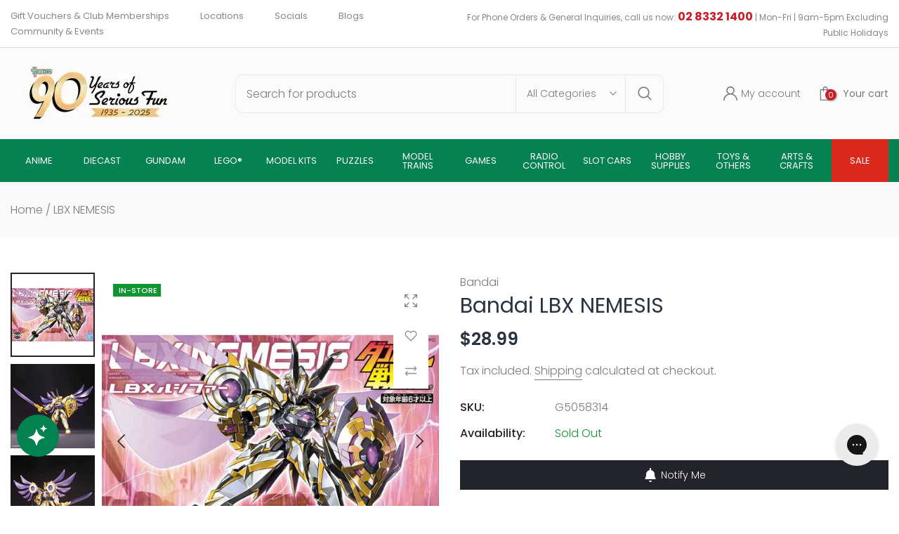

--- FILE ---
content_type: text/html; charset=utf-8
request_url: https://www.hobbyco.com.au/products/lbx-nemesis
body_size: 64089
content:
<!doctype html><html class="t4s-theme t4s-wrapper__custom rtl_false swatch_color_style_2 swatch_item_style1 pr_img_effect_2 enable_eff_img1_true badge_shape_horizontal_list css_for_wis_app_true shadow_round_img_ is-remove-unavai-1 t4s_compare_true t4s-cart-count-0 t4s-pr-ellipsis-false
 no-js" lang="en">
  <head>
 
<meta charset="utf-8">
    <meta http-equiv="X-UA-Compatible" content="IE=edge">
    <meta name="viewport" content="width=device-width, initial-scale=1, height=device-height, minimum-scale=1.0, maximum-scale=1.0">
    <meta name="theme-color" content="#fff">
    <link rel="canonical" href="https://www.hobbyco.com.au/products/lbx-nemesis">
    <link rel="preconnect" href="https://cdn.shopify.com" crossorigin><link rel="shortcut icon" type="image/png" href="//www.hobbyco.com.au/cdn/shop/files/hobbyco-favicon-circle_56c93502-d981-4b02-a4ff-6fc5dd765033.png?crop=center&height=32&v=1670984367&width=32"><link id="t4s-favico" rel="apple-touch-icon-precomposed" type="image/png" sizes="152x152" href="//www.hobbyco.com.au/cdn/shop/files/hobbyco-favicon-circle_56c93502-d981-4b02-a4ff-6fc5dd765033.png?crop=center&height=152&v=1670984367&width=152"><link rel="preconnect" href="https://fonts.googleapis.com">
<link rel="preconnect" href="https://fonts.gstatic.com" crossorigin="">
<link href="https://fonts.googleapis.com/css2?family=Poppins:ital,wght@0,100;0,200;0,300;0,400;0,500;0,600;0,700;0,800;0,900;1,100;1,200;1,300;1,400;1,500;1,600;1,700;1,800;1,900&amp;family=Raleway:ital,wght@0,100;0,200;0,300;0,400;0,500;0,600;0,700;0,800;0,900;1,100;1,200;1,300;1,400;1,500;1,600;1,700;1,800;1,900&amp;display=swap" rel="stylesheet">
  <title>Bandai LBX NEMESIS &ndash; Hobbyco</title>

    <meta name="description" content="Bandai - LBX NEMESISAn LBX designed for Kutis Kole that uses a Knight Frame, it features a weapons called the &quot;Edge of Heaven&quot; sword and Nemesis Shield that reflects its angel-demon duality. This versions features new runners that enhance it&#39;s range of motion and colour separation. This plastic model kit from Bandai co"><meta name="keywords" content="LBX NEMESIS, Hobbyco, www.hobbyco.com.au" /><meta name="author" content="T4s">
<meta property="og:site_name" content="Hobbyco">
<meta property="og:url" content="https://www.hobbyco.com.au/products/lbx-nemesis">
<meta property="og:title" content="LBX NEMESIS">
<meta property="og:type" content="product">
<meta property="og:description" content="Bandai - LBX NEMESISAn LBX designed for Kutis Kole that uses a Knight Frame, it features a weapons called the &quot;Edge of Heaven&quot; sword and Nemesis Shield that reflects its angel-demon duality. This versions features new runners that enhance it&#39;s range of motion and colour separation. This plastic model kit from Bandai co"><meta property="og:image" content="http://www.hobbyco.com.au/cdn/shop/products/G5058314.jpg?v=1647336331">
  <meta property="og:image:secure_url" content="https://www.hobbyco.com.au/cdn/shop/products/G5058314.jpg?v=1647336331">
  <meta property="og:image:width" content="1000">
  <meta property="og:image:height" content="1000"><meta property="og:price:amount" content="28.99">
  <meta property="og:price:currency" content="AUD"><meta name="twitter:site" content="@shopify"><meta name="twitter:card" content="summary_large_image">
<meta name="twitter:title" content="LBX NEMESIS">
<meta name="twitter:description" content="Bandai - LBX NEMESISAn LBX designed for Kutis Kole that uses a Knight Frame, it features a weapons called the &quot;Edge of Heaven&quot; sword and Nemesis Shield that reflects its angel-demon duality. This versions features new runners that enhance it&#39;s range of motion and colour separation. This plastic model kit from Bandai co"><script src="//www.hobbyco.com.au/cdn/shop/t/49/assets/lazysizes.min.js?v=19113999703148210021721712204" async="async"></script>
    <script src="//www.hobbyco.com.au/cdn/shop/t/49/assets/global.min.js?v=4393933175034925681721712203" defer="defer"></script>
    <script>window.performance && window.performance.mark && window.performance.mark('shopify.content_for_header.start');</script><meta name="facebook-domain-verification" content="xpjmbbmxf58w9vwebbfv45iod8gl83">
<meta name="google-site-verification" content="qrohhrJ208cM7i7uIQS-_61YWkd-hkwnPILRPj71zRw">
<meta id="shopify-digital-wallet" name="shopify-digital-wallet" content="/58590953628/digital_wallets/dialog">
<meta name="shopify-checkout-api-token" content="44c1395515d2138a53e8176ac7cd9146">
<meta id="in-context-paypal-metadata" data-shop-id="58590953628" data-venmo-supported="false" data-environment="production" data-locale="en_US" data-paypal-v4="true" data-currency="AUD">
<link rel="alternate" type="application/json+oembed" href="https://www.hobbyco.com.au/products/lbx-nemesis.oembed">
<script async="async" src="/checkouts/internal/preloads.js?locale=en-AU"></script>
<link rel="preconnect" href="https://shop.app" crossorigin="anonymous">
<script async="async" src="https://shop.app/checkouts/internal/preloads.js?locale=en-AU&shop_id=58590953628" crossorigin="anonymous"></script>
<script id="apple-pay-shop-capabilities" type="application/json">{"shopId":58590953628,"countryCode":"AU","currencyCode":"AUD","merchantCapabilities":["supports3DS"],"merchantId":"gid:\/\/shopify\/Shop\/58590953628","merchantName":"Hobbyco","requiredBillingContactFields":["postalAddress","email","phone"],"requiredShippingContactFields":["postalAddress","email","phone"],"shippingType":"shipping","supportedNetworks":["visa","masterCard","amex","jcb"],"total":{"type":"pending","label":"Hobbyco","amount":"1.00"},"shopifyPaymentsEnabled":true,"supportsSubscriptions":true}</script>
<script id="shopify-features" type="application/json">{"accessToken":"44c1395515d2138a53e8176ac7cd9146","betas":["rich-media-storefront-analytics"],"domain":"www.hobbyco.com.au","predictiveSearch":true,"shopId":58590953628,"locale":"en"}</script>
<script>var Shopify = Shopify || {};
Shopify.shop = "hobbyco1935.myshopify.com";
Shopify.locale = "en";
Shopify.currency = {"active":"AUD","rate":"1.0"};
Shopify.country = "AU";
Shopify.theme = {"name":"LIVE SITE ocolus-v1-2-0 Demo 23","id":136834056348,"schema_name":"Ocolus","schema_version":"1.2.0","theme_store_id":null,"role":"main"};
Shopify.theme.handle = "null";
Shopify.theme.style = {"id":null,"handle":null};
Shopify.cdnHost = "www.hobbyco.com.au/cdn";
Shopify.routes = Shopify.routes || {};
Shopify.routes.root = "/";</script>
<script type="module">!function(o){(o.Shopify=o.Shopify||{}).modules=!0}(window);</script>
<script>!function(o){function n(){var o=[];function n(){o.push(Array.prototype.slice.apply(arguments))}return n.q=o,n}var t=o.Shopify=o.Shopify||{};t.loadFeatures=n(),t.autoloadFeatures=n()}(window);</script>
<script>
  window.ShopifyPay = window.ShopifyPay || {};
  window.ShopifyPay.apiHost = "shop.app\/pay";
  window.ShopifyPay.redirectState = null;
</script>
<script id="shop-js-analytics" type="application/json">{"pageType":"product"}</script>
<script defer="defer" async type="module" src="//www.hobbyco.com.au/cdn/shopifycloud/shop-js/modules/v2/client.init-shop-cart-sync_BN7fPSNr.en.esm.js"></script>
<script defer="defer" async type="module" src="//www.hobbyco.com.au/cdn/shopifycloud/shop-js/modules/v2/chunk.common_Cbph3Kss.esm.js"></script>
<script defer="defer" async type="module" src="//www.hobbyco.com.au/cdn/shopifycloud/shop-js/modules/v2/chunk.modal_DKumMAJ1.esm.js"></script>
<script type="module">
  await import("//www.hobbyco.com.au/cdn/shopifycloud/shop-js/modules/v2/client.init-shop-cart-sync_BN7fPSNr.en.esm.js");
await import("//www.hobbyco.com.au/cdn/shopifycloud/shop-js/modules/v2/chunk.common_Cbph3Kss.esm.js");
await import("//www.hobbyco.com.au/cdn/shopifycloud/shop-js/modules/v2/chunk.modal_DKumMAJ1.esm.js");

  window.Shopify.SignInWithShop?.initShopCartSync?.({"fedCMEnabled":true,"windoidEnabled":true});

</script>
<script>
  window.Shopify = window.Shopify || {};
  if (!window.Shopify.featureAssets) window.Shopify.featureAssets = {};
  window.Shopify.featureAssets['shop-js'] = {"shop-cart-sync":["modules/v2/client.shop-cart-sync_CJVUk8Jm.en.esm.js","modules/v2/chunk.common_Cbph3Kss.esm.js","modules/v2/chunk.modal_DKumMAJ1.esm.js"],"init-fed-cm":["modules/v2/client.init-fed-cm_7Fvt41F4.en.esm.js","modules/v2/chunk.common_Cbph3Kss.esm.js","modules/v2/chunk.modal_DKumMAJ1.esm.js"],"init-shop-email-lookup-coordinator":["modules/v2/client.init-shop-email-lookup-coordinator_Cc088_bR.en.esm.js","modules/v2/chunk.common_Cbph3Kss.esm.js","modules/v2/chunk.modal_DKumMAJ1.esm.js"],"init-windoid":["modules/v2/client.init-windoid_hPopwJRj.en.esm.js","modules/v2/chunk.common_Cbph3Kss.esm.js","modules/v2/chunk.modal_DKumMAJ1.esm.js"],"shop-button":["modules/v2/client.shop-button_B0jaPSNF.en.esm.js","modules/v2/chunk.common_Cbph3Kss.esm.js","modules/v2/chunk.modal_DKumMAJ1.esm.js"],"shop-cash-offers":["modules/v2/client.shop-cash-offers_DPIskqss.en.esm.js","modules/v2/chunk.common_Cbph3Kss.esm.js","modules/v2/chunk.modal_DKumMAJ1.esm.js"],"shop-toast-manager":["modules/v2/client.shop-toast-manager_CK7RT69O.en.esm.js","modules/v2/chunk.common_Cbph3Kss.esm.js","modules/v2/chunk.modal_DKumMAJ1.esm.js"],"init-shop-cart-sync":["modules/v2/client.init-shop-cart-sync_BN7fPSNr.en.esm.js","modules/v2/chunk.common_Cbph3Kss.esm.js","modules/v2/chunk.modal_DKumMAJ1.esm.js"],"init-customer-accounts-sign-up":["modules/v2/client.init-customer-accounts-sign-up_CfPf4CXf.en.esm.js","modules/v2/client.shop-login-button_DeIztwXF.en.esm.js","modules/v2/chunk.common_Cbph3Kss.esm.js","modules/v2/chunk.modal_DKumMAJ1.esm.js"],"pay-button":["modules/v2/client.pay-button_CgIwFSYN.en.esm.js","modules/v2/chunk.common_Cbph3Kss.esm.js","modules/v2/chunk.modal_DKumMAJ1.esm.js"],"init-customer-accounts":["modules/v2/client.init-customer-accounts_DQ3x16JI.en.esm.js","modules/v2/client.shop-login-button_DeIztwXF.en.esm.js","modules/v2/chunk.common_Cbph3Kss.esm.js","modules/v2/chunk.modal_DKumMAJ1.esm.js"],"avatar":["modules/v2/client.avatar_BTnouDA3.en.esm.js"],"init-shop-for-new-customer-accounts":["modules/v2/client.init-shop-for-new-customer-accounts_CsZy_esa.en.esm.js","modules/v2/client.shop-login-button_DeIztwXF.en.esm.js","modules/v2/chunk.common_Cbph3Kss.esm.js","modules/v2/chunk.modal_DKumMAJ1.esm.js"],"shop-follow-button":["modules/v2/client.shop-follow-button_BRMJjgGd.en.esm.js","modules/v2/chunk.common_Cbph3Kss.esm.js","modules/v2/chunk.modal_DKumMAJ1.esm.js"],"checkout-modal":["modules/v2/client.checkout-modal_B9Drz_yf.en.esm.js","modules/v2/chunk.common_Cbph3Kss.esm.js","modules/v2/chunk.modal_DKumMAJ1.esm.js"],"shop-login-button":["modules/v2/client.shop-login-button_DeIztwXF.en.esm.js","modules/v2/chunk.common_Cbph3Kss.esm.js","modules/v2/chunk.modal_DKumMAJ1.esm.js"],"lead-capture":["modules/v2/client.lead-capture_DXYzFM3R.en.esm.js","modules/v2/chunk.common_Cbph3Kss.esm.js","modules/v2/chunk.modal_DKumMAJ1.esm.js"],"shop-login":["modules/v2/client.shop-login_CA5pJqmO.en.esm.js","modules/v2/chunk.common_Cbph3Kss.esm.js","modules/v2/chunk.modal_DKumMAJ1.esm.js"],"payment-terms":["modules/v2/client.payment-terms_BxzfvcZJ.en.esm.js","modules/v2/chunk.common_Cbph3Kss.esm.js","modules/v2/chunk.modal_DKumMAJ1.esm.js"]};
</script>
<script>(function() {
  var isLoaded = false;
  function asyncLoad() {
    if (isLoaded) return;
    isLoaded = true;
    var urls = ["https:\/\/frankie.hiplee.com\/scripts\/ha_953beb68f5750ae9e650ba8a2ff7867d.js?shop=hobbyco1935.myshopify.com","https:\/\/config.gorgias.chat\/bundle-loader\/01GYCCBV9YM2NRXK0JKQQV92B3?source=shopify1click\u0026shop=hobbyco1935.myshopify.com","https:\/\/cdn.logbase.io\/lb-upsell-wrapper.js?shop=hobbyco1935.myshopify.com","https:\/\/cdn-bundler.nice-team.net\/app\/js\/bundler.js?shop=hobbyco1935.myshopify.com","https:\/\/creditsyard.com\/js\/integrations\/script.js?shop=hobbyco1935.myshopify.com","https:\/\/public.9gtb.com\/loader.js?g_cvt_id=9670c9ed-9f98-4574-88d4-fca90fe1606d\u0026shop=hobbyco1935.myshopify.com","https:\/\/cdn.shopify.com\/s\/files\/1\/0585\/9095\/3628\/t\/49\/assets\/instant-pixel-site_ea6e4d269163480496e3e7e7876dc995.js?v=1769567785\u0026shop=hobbyco1935.myshopify.com"];
    for (var i = 0; i < urls.length; i++) {
      var s = document.createElement('script');
      s.type = 'text/javascript';
      s.async = true;
      s.src = urls[i];
      var x = document.getElementsByTagName('script')[0];
      x.parentNode.insertBefore(s, x);
    }
  };
  if(window.attachEvent) {
    window.attachEvent('onload', asyncLoad);
  } else {
    window.addEventListener('load', asyncLoad, false);
  }
})();</script>
<script id="__st">var __st={"a":58590953628,"offset":39600,"reqid":"7ca7ab6a-52a1-4baf-9335-e041d5b622cf-1770120825","pageurl":"www.hobbyco.com.au\/products\/lbx-nemesis","u":"60f50d25330d","p":"product","rtyp":"product","rid":7155587219612};</script>
<script>window.ShopifyPaypalV4VisibilityTracking = true;</script>
<script id="captcha-bootstrap">!function(){'use strict';const t='contact',e='account',n='new_comment',o=[[t,t],['blogs',n],['comments',n],[t,'customer']],c=[[e,'customer_login'],[e,'guest_login'],[e,'recover_customer_password'],[e,'create_customer']],r=t=>t.map((([t,e])=>`form[action*='/${t}']:not([data-nocaptcha='true']) input[name='form_type'][value='${e}']`)).join(','),a=t=>()=>t?[...document.querySelectorAll(t)].map((t=>t.form)):[];function s(){const t=[...o],e=r(t);return a(e)}const i='password',u='form_key',d=['recaptcha-v3-token','g-recaptcha-response','h-captcha-response',i],f=()=>{try{return window.sessionStorage}catch{return}},m='__shopify_v',_=t=>t.elements[u];function p(t,e,n=!1){try{const o=window.sessionStorage,c=JSON.parse(o.getItem(e)),{data:r}=function(t){const{data:e,action:n}=t;return t[m]||n?{data:e,action:n}:{data:t,action:n}}(c);for(const[e,n]of Object.entries(r))t.elements[e]&&(t.elements[e].value=n);n&&o.removeItem(e)}catch(o){console.error('form repopulation failed',{error:o})}}const l='form_type',E='cptcha';function T(t){t.dataset[E]=!0}const w=window,h=w.document,L='Shopify',v='ce_forms',y='captcha';let A=!1;((t,e)=>{const n=(g='f06e6c50-85a8-45c8-87d0-21a2b65856fe',I='https://cdn.shopify.com/shopifycloud/storefront-forms-hcaptcha/ce_storefront_forms_captcha_hcaptcha.v1.5.2.iife.js',D={infoText:'Protected by hCaptcha',privacyText:'Privacy',termsText:'Terms'},(t,e,n)=>{const o=w[L][v],c=o.bindForm;if(c)return c(t,g,e,D).then(n);var r;o.q.push([[t,g,e,D],n]),r=I,A||(h.body.append(Object.assign(h.createElement('script'),{id:'captcha-provider',async:!0,src:r})),A=!0)});var g,I,D;w[L]=w[L]||{},w[L][v]=w[L][v]||{},w[L][v].q=[],w[L][y]=w[L][y]||{},w[L][y].protect=function(t,e){n(t,void 0,e),T(t)},Object.freeze(w[L][y]),function(t,e,n,w,h,L){const[v,y,A,g]=function(t,e,n){const i=e?o:[],u=t?c:[],d=[...i,...u],f=r(d),m=r(i),_=r(d.filter((([t,e])=>n.includes(e))));return[a(f),a(m),a(_),s()]}(w,h,L),I=t=>{const e=t.target;return e instanceof HTMLFormElement?e:e&&e.form},D=t=>v().includes(t);t.addEventListener('submit',(t=>{const e=I(t);if(!e)return;const n=D(e)&&!e.dataset.hcaptchaBound&&!e.dataset.recaptchaBound,o=_(e),c=g().includes(e)&&(!o||!o.value);(n||c)&&t.preventDefault(),c&&!n&&(function(t){try{if(!f())return;!function(t){const e=f();if(!e)return;const n=_(t);if(!n)return;const o=n.value;o&&e.removeItem(o)}(t);const e=Array.from(Array(32),(()=>Math.random().toString(36)[2])).join('');!function(t,e){_(t)||t.append(Object.assign(document.createElement('input'),{type:'hidden',name:u})),t.elements[u].value=e}(t,e),function(t,e){const n=f();if(!n)return;const o=[...t.querySelectorAll(`input[type='${i}']`)].map((({name:t})=>t)),c=[...d,...o],r={};for(const[a,s]of new FormData(t).entries())c.includes(a)||(r[a]=s);n.setItem(e,JSON.stringify({[m]:1,action:t.action,data:r}))}(t,e)}catch(e){console.error('failed to persist form',e)}}(e),e.submit())}));const S=(t,e)=>{t&&!t.dataset[E]&&(n(t,e.some((e=>e===t))),T(t))};for(const o of['focusin','change'])t.addEventListener(o,(t=>{const e=I(t);D(e)&&S(e,y())}));const B=e.get('form_key'),M=e.get(l),P=B&&M;t.addEventListener('DOMContentLoaded',(()=>{const t=y();if(P)for(const e of t)e.elements[l].value===M&&p(e,B);[...new Set([...A(),...v().filter((t=>'true'===t.dataset.shopifyCaptcha))])].forEach((e=>S(e,t)))}))}(h,new URLSearchParams(w.location.search),n,t,e,['guest_login'])})(!1,!0)}();</script>
<script integrity="sha256-4kQ18oKyAcykRKYeNunJcIwy7WH5gtpwJnB7kiuLZ1E=" data-source-attribution="shopify.loadfeatures" defer="defer" src="//www.hobbyco.com.au/cdn/shopifycloud/storefront/assets/storefront/load_feature-a0a9edcb.js" crossorigin="anonymous"></script>
<script crossorigin="anonymous" defer="defer" src="//www.hobbyco.com.au/cdn/shopifycloud/storefront/assets/shopify_pay/storefront-65b4c6d7.js?v=20250812"></script>
<script data-source-attribution="shopify.dynamic_checkout.dynamic.init">var Shopify=Shopify||{};Shopify.PaymentButton=Shopify.PaymentButton||{isStorefrontPortableWallets:!0,init:function(){window.Shopify.PaymentButton.init=function(){};var t=document.createElement("script");t.src="https://www.hobbyco.com.au/cdn/shopifycloud/portable-wallets/latest/portable-wallets.en.js",t.type="module",document.head.appendChild(t)}};
</script>
<script data-source-attribution="shopify.dynamic_checkout.buyer_consent">
  function portableWalletsHideBuyerConsent(e){var t=document.getElementById("shopify-buyer-consent"),n=document.getElementById("shopify-subscription-policy-button");t&&n&&(t.classList.add("hidden"),t.setAttribute("aria-hidden","true"),n.removeEventListener("click",e))}function portableWalletsShowBuyerConsent(e){var t=document.getElementById("shopify-buyer-consent"),n=document.getElementById("shopify-subscription-policy-button");t&&n&&(t.classList.remove("hidden"),t.removeAttribute("aria-hidden"),n.addEventListener("click",e))}window.Shopify?.PaymentButton&&(window.Shopify.PaymentButton.hideBuyerConsent=portableWalletsHideBuyerConsent,window.Shopify.PaymentButton.showBuyerConsent=portableWalletsShowBuyerConsent);
</script>
<script data-source-attribution="shopify.dynamic_checkout.cart.bootstrap">document.addEventListener("DOMContentLoaded",(function(){function t(){return document.querySelector("shopify-accelerated-checkout-cart, shopify-accelerated-checkout")}if(t())Shopify.PaymentButton.init();else{new MutationObserver((function(e,n){t()&&(Shopify.PaymentButton.init(),n.disconnect())})).observe(document.body,{childList:!0,subtree:!0})}}));
</script>
<link id="shopify-accelerated-checkout-styles" rel="stylesheet" media="screen" href="https://www.hobbyco.com.au/cdn/shopifycloud/portable-wallets/latest/accelerated-checkout-backwards-compat.css" crossorigin="anonymous">
<style id="shopify-accelerated-checkout-cart">
        #shopify-buyer-consent {
  margin-top: 1em;
  display: inline-block;
  width: 100%;
}

#shopify-buyer-consent.hidden {
  display: none;
}

#shopify-subscription-policy-button {
  background: none;
  border: none;
  padding: 0;
  text-decoration: underline;
  font-size: inherit;
  cursor: pointer;
}

#shopify-subscription-policy-button::before {
  box-shadow: none;
}

      </style>

<script>window.performance && window.performance.mark && window.performance.mark('shopify.content_for_header.end');</script>
<link href="//www.hobbyco.com.au/cdn/shop/t/49/assets/base.css?v=117736826494036535581721712203" rel="stylesheet" type="text/css" media="all" /><style data-shopify>:root {
      
      /* CSS Variables */
    --wrapper-mw      : 1430px;--font-family-1: 'Poppins', sans-serif;--font-family-2: 'Poppins', sans-serif;--font-family-3: 'Poppins', sans-serif;--font-body-family: var(--font-family-1);--font-heading-family: var(--font-family-2);--t4s-success-color       : #27ae60;
    --t4s-success-color-rgb   : 39, 174, 96;
    --t4s-warning-color       : #e0b252;
    --t4s-warning-color-rgb   : 224, 178, 82;
    --t4s-error-color         : #EB001B;
    --t4s-error-color-rgb     : 235, 0, 27;
    --t4s-light-color         : #ffffff;
    --t4s-dark-color          : #23232C;
    --t4s-highlight-color     : #c91f28;
    --t4s-tooltip-background  : #c91f28;
    --t4s-tooltip-color       : #fff;
    --primary-sw-color        : #c91f28;
    --primary-sw-color-rgb    : 201, 31, 40;
    --border-sw-color         : #ddd;
    --secondary-sw-color      : #7b7b7b;
    --sale-price-color        : #c91f28;
    --primary-price-color     : #7b7b7b;
    --secondary-price-color   : #7b7b7b;
    
    --t4s-body-background     : #fff;
    --text-color              : #7b7b7b;
    --text-color-rgb          : 123, 123, 123;
    --heading-color           : #293341;
    --accent-color            : #c91f28;
    --accent-color-rgb        : 201, 31, 40;
    --accent-color-darken     : #87151b;
    --accent-color-hover      : var(--accent-color-darken);
    --secondary-color         : #23232c;
    --secondary-color-rgb     : 35, 35, 44;
    --link-color              : #7b7b7b;
    --link-color-hover        : #c91f28;
    --border-color            : #eeeeee;
    --border-color-rgb        : 238, 238, 238;
    --border-primary-color    : #eeeeee;
    --button-background       : #23232c;
    --button-color            : #fff;
    --button-background-hover : #c91f28;
    --button-color-hover      : #fff;

    --btn-radius              : 0px;
    --other-radius            : 0px;

    --sale-badge-primary    : #c91f28;
    --sale-badge-secondary         : #fff;
    --new-badge-primary     : #109533;
    --new-badge-secondary          : #fff;
    --preorder-badge-primary: #0774d7;
    --preorder-badge-secondary     : #fff;
    --soldout-badge-primary : #109533;
    --soldout-badge-secondary      : #fff;
    --custom-badge-primary  : #00A500;
    --custom-badge-secondary       : #fff;--aspect-ratiocus1: 1.2102564102564102;--aspect-ratiocus2: 1.4242424242424243;--aspect-ratiocus3: 1.0;/* Shopify related variables */
    --payment-terms-background-color: ;
    
    --lz-background: #f5f5f5;
    --lz-img: url("//www.hobbyco.com.au/cdn/shop/t/49/assets/t4s_loader.svg?v=161145368520569820011721712251");}

  html {
    font-size: 62.5%;
  }

  body {
    overflow-x: hidden;
    margin: 0;
    font-size:16px;
    letter-spacing: 0;
    color: var(--text-color);
    font-family: var(--font-body-family);
    line-height: 1.7;
    font-weight: 300;
    -webkit-font-smoothing: auto;
    -moz-osx-font-smoothing: auto;
    background-color: var(--t4s-body-background);
  }
  /*
  @media screen and (min-width: 750px) {
    body {
      font-size: 1.6rem;
    }
  }
  */

  h1, h2, h3, h4, h5, h6, .t4s_as_title {
    color: var(--heading-color);
    font-family: var(--font-heading-family);
    line-height: 1.4;
    font-weight: 600;
    letter-spacing: 0;
  }
  h1 { font-size: 37px }
  h2 { font-size: 29px }
  h3 { font-size: 23px }
  h4 { font-size: 18px }
  h5 { font-size: 17px }
  h6 { font-size: 15.5px }
  a,.t4s_as_link {
    /* font-family: var(--font-link-family); */
    color: var(--link-color);
  }
  a:hover,.t4s_as_link:hover {
    color: var(--link-color-hover);
  }
  button,
  input,
  optgroup,
  select,
  textarea {
    border-color: var(--border-color);
  }
  .t4s_as_button,
  button,
  input[type="button"]:not(.t4s-btn),
  input[type="reset"],
  input[type="submit"]:not(.t4s-btn) {
    font-family: var(--font-button-family);
    color: var(--button-color);
    background-color: var(--button-background);
    border-color: var(--button-background);
  }
  .t4s_as_button:hover,
  button:hover,
  input[type="button"]:not(.t4s-btn):hover, 
  input[type="reset"]:hover,
  input[type="submit"]:not(.t4s-btn):hover  {
    color: var(--button-color-hover);
    background-color: var(--button-background-hover);
    border-color: var(--button-background-hover);
  }
  
  .t4s-cp,.t4s-color-accent { color : var(--accent-color) }.t4s-ct,.t4s-color-text { color : var(--text-color) }.t4s-ch,.t4ss-color-heading { color : var(--heading-color) }.t4s-csecondary { color : var(--secondary-color ) }
  
  .t4s-fnt-fm-1 {
    font-family: var(--font-family-1,) !important;
  }
  .t4s-fnt-fm-2 {
    font-family: var(--font-family-2,) !important;
  }
  .t4s-fnt-fm-3 {
    font-family: var(--font-family-3,) !important;
  }
  .t4s-fnt-fm-4 {
    font-family: var(--font-family-4,) !important;
  }
  .t4s-fnt-fm-5 {
    font-family: var(--font-family-5,) !important;
  }
  .t4s-cr {
      color: var(--t4s-highlight-color);
  }
  .t4s-price__sale { color: var(--primary-price-color); }.t4s-fix-overflow.t4s-row { max-width: 100vw;margin-left: auto;margin-right: auto;}.lazyloadt4s-opt {opacity: 1 !important;transition: opacity 0s, transform 1s !important;}.t4s-d-block {display: block;}.t4s-d-none {display: none;}@media (min-width: 768px) {.t4s-d-md-block {display: block;}.t4s-d-md-none {display: none; }}@media (min-width: 1025px) {.t4s-d-lg-block {display: block;}.t4s-d-lg-none {display: none; }}</style><script>
  const isBehaviorSmooth = 'scrollBehavior' in document.documentElement.style && getComputedStyle(document.documentElement).scrollBehavior === 'smooth';
  const t4sXMLHttpRequest = window.XMLHttpRequest, documentElementT4s = document.documentElement; documentElementT4s.className = documentElementT4s.className.replace('no-js', 'js');function loadImageT4s(_this) { _this.classList.add('lazyloadt4sed')};(function() { const matchMediaHoverT4s = (window.matchMedia('(-moz-touch-enabled: 1), (hover: none)')).matches; documentElementT4s.className += ((window.CSS && window.CSS.supports('(position: sticky) or (position: -webkit-sticky)')) ? ' t4sp-sticky' : ' t4sp-no-sticky'); documentElementT4s.className += matchMediaHoverT4s ? ' t4sp-no-hover' : ' t4sp-hover'; window.onpageshow = function() { if (performance.navigation.type === 2) {document.dispatchEvent(new CustomEvent('cart:refresh'))} }; if (!matchMediaHoverT4s && window.width > 1024) { document.addEventListener('mousemove', function(evt) { documentElementT4s.classList.replace('t4sp-no-hover','t4sp-hover'); document.dispatchEvent(new CustomEvent('theme:hover')); }, {once : true} ); } }());</script><link rel="stylesheet" href="//www.hobbyco.com.au/cdn/shop/t/49/assets/ecomrise-colors.css?v=111603181540343972631721712203" media="print" onload="this.media='all'">
<script>
	window.StoreCreditInit = {
		shop: 'hobbyco1935.myshopify.com',
		cashback_widget_status: 0
	}
</script>




    <script type="text/javascript">
    (function(c,l,a,r,i,t,y){
        c[a]=c[a]||function(){(c[a].q=c[a].q||[]).push(arguments)};
        t=l.createElement(r);t.async=1;t.src="https://www.clarity.ms/tag/"+i;
        y=l.getElementsByTagName(r)[0];y.parentNode.insertBefore(t,y);
    })(window, document, "clarity", "script", "jgwwt0orp8");
</script>

    



    <script>
    (function(w,d,t,r,u)
    {
        var f,n,i;
        w[u]=w[u]||[],f=function()
        {
            var o={ti:"97187650", enableAutoSpaTracking: true};
            o.q=w[u],w[u]=new UET(o),w[u].push("pageLoad")
        },
        n=d.createElement(t),n.src=r,n.async=1,n.onload=n.onreadystatechange=function()
        {
            var s=this.readyState;
            s&&s!=="loaded"&&s!=="complete"||(f(),n.onload=n.onreadystatechange=null)
        },
        i=d.getElementsByTagName(t)[0],i.parentNode.insertBefore(n,i)
    })
    (window,document,"script","//bat.bing.com/bat.js","uetq");
</script>
<script>
  window.uetq = window.uetq || [];
  window.uetq.push('event', 'PRODUCT_PURCHASE', {
    "ecomm_prodid": "7155587219612",
    "ecomm_pagetype": "PURCHASE",
    "revenue_value": 28.99,
    "currency": "AUD"
  });
</script>

<script>
  (function(w,d,t,r,u){
    var f,n,i;
    w[u]=w[u]||[],f=function(){
      var o={ti:"97187650"};
      o.q=w[u],w[u]=new UET(o),w[u].push("pageLoad")
    },
    n=d.createElement(t),n.src=r,n.async=1,n.onload=n.onreadystatechange=function(){
      var s=this.readyState;
      s && s!=="loaded" && s!=="complete" || (f(),n.onload=n.onreadystatechange=null)
    },
    i=d.getElementsByTagName(t)[0],i.parentNode.insertBefore(n,i)
  })(window,document,"script","//bat.bing.com/bat.js","uetq");
</script>

    
<!-- BEGIN app block: shopify://apps/smart-seo/blocks/smartseo/7b0a6064-ca2e-4392-9a1d-8c43c942357b --><meta name="smart-seo-integrated" content="true" /><!-- metatagsSavedToSEOFields: true --><!-- BEGIN app snippet: smartseo.custom.schemas.jsonld --><!-- END app snippet --><!-- END app block --><!-- BEGIN app block: shopify://apps/gorgias-live-chat-helpdesk/blocks/gorgias/a66db725-7b96-4e3f-916e-6c8e6f87aaaa -->
<script defer data-gorgias-loader-chat src="https://config.gorgias.chat/bundle-loader/shopify/hobbyco1935.myshopify.com"></script>


<script defer data-gorgias-loader-convert  src="https://content.9gtb.com/loader.js"></script>


<script defer data-gorgias-loader-mailto-replace  src="https://config.gorgias.help/api/contact-forms/replace-mailto-script.js?shopName=hobbyco1935"></script>


<!-- END app block --><!-- BEGIN app block: shopify://apps/zapiet-pickup-delivery/blocks/app-embed/5599aff0-8af1-473a-a372-ecd72a32b4d5 -->









    <style>#storePickupApp {
}</style>




<script type="text/javascript">
    var zapietTranslations = {};

    window.ZapietMethods = {"shipping":{"active":true,"enabled":true,"name":"Shipping","sort":1,"status":{"condition":"price","operator":"morethan","value":0,"enabled":true,"product_conditions":{"enabled":false,"value":"Delivery Only,Pickup Only","enable":false,"property":"tags","hide_button":false}},"button":{"type":"default","default":"","hover":"","active":""}},"delivery":{"active":false,"enabled":false,"name":"Delivery","sort":2,"status":{"condition":"price","operator":"morethan","value":0,"enabled":true,"product_conditions":{"enabled":false,"value":"Pickup Only,Shipping Only","enable":false,"property":"tags","hide_button":false}},"button":{"type":"default","default":"","hover":"","active":""}},"pickup":{"active":false,"enabled":true,"name":"Pickup","sort":3,"status":{"condition":"price","operator":"morethan","value":0,"enabled":true,"product_conditions":{"enabled":true,"value":"no-pickup","enable":false,"property":"tags","hide_button":true}},"button":{"type":"default","default":"","hover":"","active":""}}}
    window.ZapietEvent = {
        listen: function(eventKey, callback) {
            if (!this.listeners) {
                this.listeners = [];
            }
            this.listeners.push({
                eventKey: eventKey,
                callback: callback
            });
        },
    };

    

    
        
        var language_settings = {"enable_app":true,"enable_geo_search_for_pickups":false,"pickup_region_filter_enabled":false,"pickup_region_filter_field":null,"currency":"AUD","weight_format":"kg","pickup.enable_map":false,"delivery_validation_method":"exact_postcode_matching","base_country_name":"Australia","base_country_code":"AU","method_display_style":"default","default_method_display_style":"classic","date_format":"l, F j, Y","time_format":"h:i A","week_day_start":"Sun","pickup_address_format":"<span class=\"name\"><strong>{{company_name}}</strong></span><span class=\"address\">{{address_line_1}}<br />{{city}}, {{postal_code}}</span><span class=\"distance\">{{distance}}</span>{{more_information}}","rates_enabled":true,"payment_customization_enabled":false,"distance_format":"km","enable_delivery_address_autocompletion":false,"enable_delivery_current_location":false,"enable_pickup_address_autocompletion":false,"pickup_date_picker_enabled":true,"pickup_time_picker_enabled":true,"delivery_note_enabled":false,"delivery_note_required":false,"delivery_date_picker_enabled":true,"delivery_time_picker_enabled":true,"shipping.date_picker_enabled":false,"delivery_validate_cart":false,"pickup_validate_cart":false,"gmak":"","enable_checkout_locale":true,"enable_checkout_url":true,"disable_widget_for_digital_items":false,"disable_widget_for_product_handles":"gift-card","colors":{"widget_active_background_color":null,"widget_active_border_color":null,"widget_active_icon_color":null,"widget_active_text_color":null,"widget_inactive_background_color":null,"widget_inactive_border_color":null,"widget_inactive_icon_color":null,"widget_inactive_text_color":null},"delivery_validator":{"enabled":false,"show_on_page_load":true,"sticky":true},"checkout":{"delivery":{"discount_code":"","prepopulate_shipping_address":true,"preselect_first_available_time":true},"pickup":{"discount_code":null,"prepopulate_shipping_address":true,"customer_phone_required":false,"preselect_first_location":true,"preselect_first_available_time":true},"shipping":{"discount_code":null}},"day_name_attribute_enabled":false,"methods":{"shipping":{"active":true,"enabled":true,"name":"Shipping","sort":1,"status":{"condition":"price","operator":"morethan","value":0,"enabled":true,"product_conditions":{"enabled":false,"value":"Delivery Only,Pickup Only","enable":false,"property":"tags","hide_button":false}},"button":{"type":"default","default":"","hover":"","active":""}},"delivery":{"active":false,"enabled":false,"name":"Delivery","sort":2,"status":{"condition":"price","operator":"morethan","value":0,"enabled":true,"product_conditions":{"enabled":false,"value":"Pickup Only,Shipping Only","enable":false,"property":"tags","hide_button":false}},"button":{"type":"default","default":"","hover":"","active":""}},"pickup":{"active":false,"enabled":true,"name":"Pickup","sort":3,"status":{"condition":"price","operator":"morethan","value":0,"enabled":true,"product_conditions":{"enabled":true,"value":"no-pickup","enable":false,"property":"tags","hide_button":true}},"button":{"type":"default","default":"","hover":"","active":""}}},"translations":{"methods":{"shipping":"Shipping","pickup":"Pickups","delivery":"Delivery"},"calendar":{"january":"January","february":"February","march":"March","april":"April","may":"May","june":"June","july":"July","august":"August","september":"September","october":"October","november":"November","december":"December","sunday":"Sun","monday":"Mon","tuesday":"Tue","wednesday":"Wed","thursday":"Thu","friday":"Fri","saturday":"Sat","today":"","close":"","labelMonthNext":"Next month","labelMonthPrev":"Previous month","labelMonthSelect":"Select a month","labelYearSelect":"Select a year","and":"and","between":"between"},"pickup":{"checkout_button":"Checkout","location_label":"Choose a location.","could_not_find_location":"Sorry, we could not find your location.","datepicker_label":"Choose a date and time.","datepicker_placeholder":"Choose a date and time.","date_time_output":"{{DATE}} at {{TIME}}","location_placeholder":"Enter your postal code ...","filter_by_region_placeholder":"Filter by state/province","heading":"Store Pickup","note":"","max_order_total":"Maximum order value for pickup is $0.00","max_order_weight":"Maximum order weight for pickup is {{ weight }}","min_order_total":"Minimum order value for pickup is $0.00","min_order_weight":"Minimum order weight for pickup is {{ weight }}","pickup_note_error":"Please enter pickup instructions","more_information":"More information","no_date_time_selected":"Please select a date & time.","no_locations_found":"Sorry, pickup is not available for your selected items.","no_locations_region":"Sorry, pickup is not available in your region.","cart_eligibility_error":"Sorry, pickup is not available for your selected items.","method_not_available":"Not available","opening_hours":"Opening hours","locations_found":"About Click & Collect: Our team collects and processes Click & Collect orders from our online warehouse on Mondays, Wednesdays and Fridays. You’ll be notified once your order is ready for pickup.\nPlease select a pickup location:","pickup_note_label":"Please enter pickup instructions (optional)","pickup_note_label_required":"Please enter pickup instructions (required)","preselect_first_available_time":"Select a time","dates_not_available":"Sorry, your selected items are not currently available for pickup.","checkout_error":"Please select a date and time for pickup.","location_error":"Please select a pickup location."},"delivery":{"checkout_button":"Checkout","could_not_find_location":"Sorry, we could not find your location.","datepicker_label":"Choose a date and time.","datepicker_placeholder":"Choose a date and time.","date_time_output":"{{DATE}} between {{SLOT_START_TIME}} and {{SLOT_END_TIME}}","delivery_note_label":"Please enter delivery instructions (optional)","delivery_validator_button_label":"Go","delivery_validator_eligible_button_label":"Continue shopping","delivery_validator_eligible_button_link":"#","delivery_validator_eligible_content":"To start shopping just click the button below","delivery_validator_eligible_heading":"Great, we deliver to your area!","delivery_validator_error_button_label":"Continue shopping","delivery_validator_error_button_link":"#","delivery_validator_error_content":"Sorry, it looks like we have encountered an unexpected error. Please try again.","delivery_validator_error_heading":"An error occured","delivery_validator_not_eligible_button_label":"Continue shopping","delivery_validator_not_eligible_button_link":"#","delivery_validator_not_eligible_content":"You are more than welcome to continue browsing our store","delivery_validator_not_eligible_heading":"Sorry, we do not deliver to your area","delivery_validator_placeholder":"Enter your postal code ...","delivery_validator_prelude":"Do we deliver?","available":"Great! You are eligible for delivery.","heading":"Local Delivery","note":"Enter your postal code to check if you are eligible for local delivery:","max_order_total":"Maximum order value for delivery is $0.00","max_order_weight":"Maximum order weight for delivery is {{ weight }}","min_order_total":"Minimum order value for delivery is $0.00","min_order_weight":"Minimum order weight for delivery is {{ weight }}","delivery_note_error":"Please enter delivery instructions","no_date_time_selected":"Please select a date & time for delivery.","cart_eligibility_error":"Sorry, delivery is not available for your selected items.","method_not_available":"Not available","delivery_note_label_required":"Please enter delivery instructions (required)","location_placeholder":"Enter your postal code ...","preselect_first_available_time":"Select a time","not_available":"Sorry, delivery is not available in your area.","dates_not_available":"Sorry, your selected items are not currently available for delivery.","checkout_error":"Please enter a valid zipcode and select your preferred date and time for delivery."},"shipping":{"checkout_button":"Checkout","datepicker_placeholder":"Choose a date.","heading":"Shipping","note":"Please click the checkout button to continue.","max_order_total":"Maximum order value for shipping is $0.00","max_order_weight":"Maximum order weight for shipping is {{ weight }}","min_order_total":"Minimum order value for shipping is $0.00","min_order_weight":"Minimum order weight for shipping is {{ weight }}","shipping_note_error":"Please enter shipping instructions","cart_eligibility_error":"Sorry, shipping is not available for your selected items.","method_not_available":"Not available","shipping_note_label_required":"Please enter shipping instructions (required)","shipping_note_label":"Please enter shipping instructions (optional)","checkout_error":"Please choose a date for shipping."},"widget":{"zapiet_id_error":"There was a problem adding the Zapiet ID to your cart","attributes_error":"There was a problem adding the attributes to your cart","no_checkout_method_error":"Please select a delivery option","no_delivery_options_available":"No delivery options are available for your products","daily_limits_modal_title":"Some items in your cart are unavailable for the selected date.","daily_limits_modal_description":"Select a different date or adjust your cart.","daily_limits_modal_close_button":"Review products","daily_limits_modal_change_date_button":"Change date","daily_limits_modal_out_of_stock_label":"Out of stock","daily_limits_modal_only_left_label":"Only {{ quantity }} left","sms_consent":"I would like to receive SMS notifications about my order updates."},"order_status":{"pickup_details_heading":"Pickup details","pickup_details_text":"Your order will be ready for collection at our {{ Pickup-Location-Company }} location{% if Pickup-Date %} on {{ Pickup-Date | date: \"%A, %d %B\" }}{% if Pickup-Time %} at {{ Pickup-Time }}{% endif %}{% endif %}","delivery_details_heading":"Delivery details","delivery_details_text":"Your order will be delivered locally by our team{% if Delivery-Date %} on the {{ Delivery-Date | date: \"%A, %d %B\" }}{% if Delivery-Time %} between {{ Delivery-Time }}{% endif %}{% endif %}","shipping_details_heading":"Shipping details","shipping_details_text":"Your order will arrive soon{% if Shipping-Date %} on the {{ Shipping-Date | date: \"%A, %d %B\" }}{% endif %}"},"product_widget":{"title":"Delivery and pickup options:","pickup_at":"Pickup at {{ location }}","ready_for_collection":"Ready for collection from","on":"on","view_all_stores":"View all stores","pickup_not_available_item":"Pickup not available for this item","delivery_not_available_location":"Delivery not available for {{ postal_code }}","delivered_by":"Delivered by {{ date }}","delivered_today":"Delivered today","change":"Change","tomorrow":"tomorrow","today":"today","delivery_to":"Delivery to {{ postal_code }}","showing_options_for":"Showing options for {{ postal_code }}","modal_heading":"Select a store for pickup","modal_subheading":"Showing stores near {{ postal_code }}","show_opening_hours":"Show opening hours","hide_opening_hours":"Hide opening hours","closed":"Closed","input_placeholder":"Enter your postal code","input_button":"Check","input_error":"Add a postal code to check available delivery and pickup options.","pickup_available":"Pickup available","not_available":"Not available","select":"Select","selected":"Selected","find_a_store":"Find a store"},"shipping_language_code":"en","delivery_language_code":"en-AU","pickup_language_code":"en-CA"},"default_language":"en","region":"us-2","api_region":"api-us","enable_zapiet_id_all_items":false,"widget_restore_state_on_load":false,"draft_orders_enabled":false,"preselect_checkout_method":true,"widget_show_could_not_locate_div_error":true,"checkout_extension_enabled":false,"show_pickup_consent_checkbox":true,"show_delivery_consent_checkbox":false,"subscription_paused":false,"pickup_note_enabled":false,"pickup_note_required":false,"shipping_note_enabled":false,"shipping_note_required":false,"asset_url":"https://d1nsc3vx6l3v3t.cloudfront.net/7a829b9f-e63d-48b6-ac17-a8d9955e49e3/"};
        zapietTranslations["en"] = language_settings.translations;
    

    function initializeZapietApp() {
        var products = [];

        

        window.ZapietCachedSettings = {
            cached_config: {"enable_app":true,"enable_geo_search_for_pickups":false,"pickup_region_filter_enabled":false,"pickup_region_filter_field":null,"currency":"AUD","weight_format":"kg","pickup.enable_map":false,"delivery_validation_method":"exact_postcode_matching","base_country_name":"Australia","base_country_code":"AU","method_display_style":"default","default_method_display_style":"classic","date_format":"l, F j, Y","time_format":"h:i A","week_day_start":"Sun","pickup_address_format":"<span class=\"name\"><strong>{{company_name}}</strong></span><span class=\"address\">{{address_line_1}}<br />{{city}}, {{postal_code}}</span><span class=\"distance\">{{distance}}</span>{{more_information}}","rates_enabled":true,"payment_customization_enabled":false,"distance_format":"km","enable_delivery_address_autocompletion":false,"enable_delivery_current_location":false,"enable_pickup_address_autocompletion":false,"pickup_date_picker_enabled":true,"pickup_time_picker_enabled":true,"delivery_note_enabled":false,"delivery_note_required":false,"delivery_date_picker_enabled":true,"delivery_time_picker_enabled":true,"shipping.date_picker_enabled":false,"delivery_validate_cart":false,"pickup_validate_cart":false,"gmak":"","enable_checkout_locale":true,"enable_checkout_url":true,"disable_widget_for_digital_items":false,"disable_widget_for_product_handles":"gift-card","colors":{"widget_active_background_color":null,"widget_active_border_color":null,"widget_active_icon_color":null,"widget_active_text_color":null,"widget_inactive_background_color":null,"widget_inactive_border_color":null,"widget_inactive_icon_color":null,"widget_inactive_text_color":null},"delivery_validator":{"enabled":false,"show_on_page_load":true,"sticky":true},"checkout":{"delivery":{"discount_code":"","prepopulate_shipping_address":true,"preselect_first_available_time":true},"pickup":{"discount_code":null,"prepopulate_shipping_address":true,"customer_phone_required":false,"preselect_first_location":true,"preselect_first_available_time":true},"shipping":{"discount_code":null}},"day_name_attribute_enabled":false,"methods":{"shipping":{"active":true,"enabled":true,"name":"Shipping","sort":1,"status":{"condition":"price","operator":"morethan","value":0,"enabled":true,"product_conditions":{"enabled":false,"value":"Delivery Only,Pickup Only","enable":false,"property":"tags","hide_button":false}},"button":{"type":"default","default":"","hover":"","active":""}},"delivery":{"active":false,"enabled":false,"name":"Delivery","sort":2,"status":{"condition":"price","operator":"morethan","value":0,"enabled":true,"product_conditions":{"enabled":false,"value":"Pickup Only,Shipping Only","enable":false,"property":"tags","hide_button":false}},"button":{"type":"default","default":"","hover":"","active":""}},"pickup":{"active":false,"enabled":true,"name":"Pickup","sort":3,"status":{"condition":"price","operator":"morethan","value":0,"enabled":true,"product_conditions":{"enabled":true,"value":"no-pickup","enable":false,"property":"tags","hide_button":true}},"button":{"type":"default","default":"","hover":"","active":""}}},"translations":{"methods":{"shipping":"Shipping","pickup":"Pickups","delivery":"Delivery"},"calendar":{"january":"January","february":"February","march":"March","april":"April","may":"May","june":"June","july":"July","august":"August","september":"September","october":"October","november":"November","december":"December","sunday":"Sun","monday":"Mon","tuesday":"Tue","wednesday":"Wed","thursday":"Thu","friday":"Fri","saturday":"Sat","today":"","close":"","labelMonthNext":"Next month","labelMonthPrev":"Previous month","labelMonthSelect":"Select a month","labelYearSelect":"Select a year","and":"and","between":"between"},"pickup":{"checkout_button":"Checkout","location_label":"Choose a location.","could_not_find_location":"Sorry, we could not find your location.","datepicker_label":"Choose a date and time.","datepicker_placeholder":"Choose a date and time.","date_time_output":"{{DATE}} at {{TIME}}","location_placeholder":"Enter your postal code ...","filter_by_region_placeholder":"Filter by state/province","heading":"Store Pickup","note":"","max_order_total":"Maximum order value for pickup is $0.00","max_order_weight":"Maximum order weight for pickup is {{ weight }}","min_order_total":"Minimum order value for pickup is $0.00","min_order_weight":"Minimum order weight for pickup is {{ weight }}","pickup_note_error":"Please enter pickup instructions","more_information":"More information","no_date_time_selected":"Please select a date & time.","no_locations_found":"Sorry, pickup is not available for your selected items.","no_locations_region":"Sorry, pickup is not available in your region.","cart_eligibility_error":"Sorry, pickup is not available for your selected items.","method_not_available":"Not available","opening_hours":"Opening hours","locations_found":"About Click & Collect: Our team collects and processes Click & Collect orders from our online warehouse on Mondays, Wednesdays and Fridays. You’ll be notified once your order is ready for pickup.\nPlease select a pickup location:","pickup_note_label":"Please enter pickup instructions (optional)","pickup_note_label_required":"Please enter pickup instructions (required)","preselect_first_available_time":"Select a time","dates_not_available":"Sorry, your selected items are not currently available for pickup.","checkout_error":"Please select a date and time for pickup.","location_error":"Please select a pickup location."},"delivery":{"checkout_button":"Checkout","could_not_find_location":"Sorry, we could not find your location.","datepicker_label":"Choose a date and time.","datepicker_placeholder":"Choose a date and time.","date_time_output":"{{DATE}} between {{SLOT_START_TIME}} and {{SLOT_END_TIME}}","delivery_note_label":"Please enter delivery instructions (optional)","delivery_validator_button_label":"Go","delivery_validator_eligible_button_label":"Continue shopping","delivery_validator_eligible_button_link":"#","delivery_validator_eligible_content":"To start shopping just click the button below","delivery_validator_eligible_heading":"Great, we deliver to your area!","delivery_validator_error_button_label":"Continue shopping","delivery_validator_error_button_link":"#","delivery_validator_error_content":"Sorry, it looks like we have encountered an unexpected error. Please try again.","delivery_validator_error_heading":"An error occured","delivery_validator_not_eligible_button_label":"Continue shopping","delivery_validator_not_eligible_button_link":"#","delivery_validator_not_eligible_content":"You are more than welcome to continue browsing our store","delivery_validator_not_eligible_heading":"Sorry, we do not deliver to your area","delivery_validator_placeholder":"Enter your postal code ...","delivery_validator_prelude":"Do we deliver?","available":"Great! You are eligible for delivery.","heading":"Local Delivery","note":"Enter your postal code to check if you are eligible for local delivery:","max_order_total":"Maximum order value for delivery is $0.00","max_order_weight":"Maximum order weight for delivery is {{ weight }}","min_order_total":"Minimum order value for delivery is $0.00","min_order_weight":"Minimum order weight for delivery is {{ weight }}","delivery_note_error":"Please enter delivery instructions","no_date_time_selected":"Please select a date & time for delivery.","cart_eligibility_error":"Sorry, delivery is not available for your selected items.","method_not_available":"Not available","delivery_note_label_required":"Please enter delivery instructions (required)","location_placeholder":"Enter your postal code ...","preselect_first_available_time":"Select a time","not_available":"Sorry, delivery is not available in your area.","dates_not_available":"Sorry, your selected items are not currently available for delivery.","checkout_error":"Please enter a valid zipcode and select your preferred date and time for delivery."},"shipping":{"checkout_button":"Checkout","datepicker_placeholder":"Choose a date.","heading":"Shipping","note":"Please click the checkout button to continue.","max_order_total":"Maximum order value for shipping is $0.00","max_order_weight":"Maximum order weight for shipping is {{ weight }}","min_order_total":"Minimum order value for shipping is $0.00","min_order_weight":"Minimum order weight for shipping is {{ weight }}","shipping_note_error":"Please enter shipping instructions","cart_eligibility_error":"Sorry, shipping is not available for your selected items.","method_not_available":"Not available","shipping_note_label_required":"Please enter shipping instructions (required)","shipping_note_label":"Please enter shipping instructions (optional)","checkout_error":"Please choose a date for shipping."},"widget":{"zapiet_id_error":"There was a problem adding the Zapiet ID to your cart","attributes_error":"There was a problem adding the attributes to your cart","no_checkout_method_error":"Please select a delivery option","no_delivery_options_available":"No delivery options are available for your products","daily_limits_modal_title":"Some items in your cart are unavailable for the selected date.","daily_limits_modal_description":"Select a different date or adjust your cart.","daily_limits_modal_close_button":"Review products","daily_limits_modal_change_date_button":"Change date","daily_limits_modal_out_of_stock_label":"Out of stock","daily_limits_modal_only_left_label":"Only {{ quantity }} left","sms_consent":"I would like to receive SMS notifications about my order updates."},"order_status":{"pickup_details_heading":"Pickup details","pickup_details_text":"Your order will be ready for collection at our {{ Pickup-Location-Company }} location{% if Pickup-Date %} on {{ Pickup-Date | date: \"%A, %d %B\" }}{% if Pickup-Time %} at {{ Pickup-Time }}{% endif %}{% endif %}","delivery_details_heading":"Delivery details","delivery_details_text":"Your order will be delivered locally by our team{% if Delivery-Date %} on the {{ Delivery-Date | date: \"%A, %d %B\" }}{% if Delivery-Time %} between {{ Delivery-Time }}{% endif %}{% endif %}","shipping_details_heading":"Shipping details","shipping_details_text":"Your order will arrive soon{% if Shipping-Date %} on the {{ Shipping-Date | date: \"%A, %d %B\" }}{% endif %}"},"product_widget":{"title":"Delivery and pickup options:","pickup_at":"Pickup at {{ location }}","ready_for_collection":"Ready for collection from","on":"on","view_all_stores":"View all stores","pickup_not_available_item":"Pickup not available for this item","delivery_not_available_location":"Delivery not available for {{ postal_code }}","delivered_by":"Delivered by {{ date }}","delivered_today":"Delivered today","change":"Change","tomorrow":"tomorrow","today":"today","delivery_to":"Delivery to {{ postal_code }}","showing_options_for":"Showing options for {{ postal_code }}","modal_heading":"Select a store for pickup","modal_subheading":"Showing stores near {{ postal_code }}","show_opening_hours":"Show opening hours","hide_opening_hours":"Hide opening hours","closed":"Closed","input_placeholder":"Enter your postal code","input_button":"Check","input_error":"Add a postal code to check available delivery and pickup options.","pickup_available":"Pickup available","not_available":"Not available","select":"Select","selected":"Selected","find_a_store":"Find a store"},"shipping_language_code":"en","delivery_language_code":"en-AU","pickup_language_code":"en-CA"},"default_language":"en","region":"us-2","api_region":"api-us","enable_zapiet_id_all_items":false,"widget_restore_state_on_load":false,"draft_orders_enabled":false,"preselect_checkout_method":true,"widget_show_could_not_locate_div_error":true,"checkout_extension_enabled":false,"show_pickup_consent_checkbox":true,"show_delivery_consent_checkbox":false,"subscription_paused":false,"pickup_note_enabled":false,"pickup_note_required":false,"shipping_note_enabled":false,"shipping_note_required":false,"asset_url":"https://d1nsc3vx6l3v3t.cloudfront.net/7a829b9f-e63d-48b6-ac17-a8d9955e49e3/"},
            shop_identifier: 'hobbyco1935.myshopify.com',
            language_code: 'en',
            checkout_url: '/cart',
            products: products,
            translations: zapietTranslations,
            customer: {
                first_name: '',
                last_name: '',
                company: '',
                address1: '',
                address2: '',
                city: '',
                province: '',
                country: '',
                zip: '',
                phone: '',
                tags: null
            }
        }

        window.Zapiet.start(window.ZapietCachedSettings, true);

        
            window.ZapietEvent.listen('widget_loaded', function() {
                // Custom JavaScript
            });
        
    }

    function loadZapietStyles(href) {
        var ss = document.createElement("link");
        ss.type = "text/css";
        ss.rel = "stylesheet";
        ss.media = "all";
        ss.href = href;
        document.getElementsByTagName("head")[0].appendChild(ss);
    }

    
        loadZapietStyles("https://cdn.shopify.com/extensions/019c1f3f-1767-779d-80e9-3babb95959f0/zapiet-pickup-delivery-1088/assets/storepickup.css");
        var zapietLoadScripts = {
            vendor: true,
            storepickup: true,
            pickup: true,
            delivery: false,
            shipping: true,
            pickup_map: false,
            validator: false
        };

        function zapietScriptLoaded(key) {
            zapietLoadScripts[key] = false;
            if (!Object.values(zapietLoadScripts).includes(true)) {
                initializeZapietApp();
            }
        }
    
</script>




    <script type="module" src="https://cdn.shopify.com/extensions/019c1f3f-1767-779d-80e9-3babb95959f0/zapiet-pickup-delivery-1088/assets/vendor.js" onload="zapietScriptLoaded('vendor')" defer></script>
    <script type="module" src="https://cdn.shopify.com/extensions/019c1f3f-1767-779d-80e9-3babb95959f0/zapiet-pickup-delivery-1088/assets/storepickup.js" onload="zapietScriptLoaded('storepickup')" defer></script>

    

    
        <script type="module" src="https://cdn.shopify.com/extensions/019c1f3f-1767-779d-80e9-3babb95959f0/zapiet-pickup-delivery-1088/assets/pickup.js" onload="zapietScriptLoaded('pickup')" defer></script>
    

    

    
        <script type="module" src="https://cdn.shopify.com/extensions/019c1f3f-1767-779d-80e9-3babb95959f0/zapiet-pickup-delivery-1088/assets/shipping.js" onload="zapietScriptLoaded('shipping')" defer></script>
    

    


<!-- END app block --><!-- BEGIN app block: shopify://apps/ecomposer-builder/blocks/app-embed/a0fc26e1-7741-4773-8b27-39389b4fb4a0 --><!-- DNS Prefetch & Preconnect -->
<link rel="preconnect" href="https://cdn.ecomposer.app" crossorigin>
<link rel="dns-prefetch" href="https://cdn.ecomposer.app">

<link rel="prefetch" href="https://cdn.ecomposer.app/vendors/css/ecom-swiper@11.css" as="style">
<link rel="prefetch" href="https://cdn.ecomposer.app/vendors/js/ecom-swiper@11.0.5.js" as="script">
<link rel="prefetch" href="https://cdn.ecomposer.app/vendors/js/ecom_modal.js" as="script">

<!-- Global CSS --><!--ECOM-EMBED-->
  <style id="ecom-global-css" class="ecom-global-css">/**ECOM-INSERT-CSS**/.ecom-section > div.core__row--columns, .ecom-section>.ecom-inner{max-width: 1420px;}.ecom-column>div.core__column--wrapper, .ec-flex-wp{padding: 20px;}div.core__blocks--body>div.ecom-block.elmspace:not(:first-child), .core__group--body>div.ecom-block.elmspace:not(:first-child), div.core__blocks--body>.ec-flex-wp.elmspace:not(:first-child), .core__blocks>div.ecom-block.elmspace:not(:first-child){margin-top: 20px;}:root{--ecom-global-container-width:1420px;--ecom-global-colunm-gap:20px;--ecom-global-elements-space:20px;--ecom-global-colors-primary:#048151;--ecom-global-colors-secondary:#ed2e29;--ecom-global-colors-text:#ffffff;--ecom-global-colors-accent:#ffffff;--ecom-global-typography-h1-font-weight:600;--ecom-global-typography-h1-font-size:72px;--ecom-global-typography-h1-line-height:90px;--ecom-global-typography-h1-letter-spacing:-0.02em;--ecom-global-typography-h1-font-family:Clarendon-Medium_Regular_64825d0f-e49c-455a-8a66-98a32792b89e;--ecom-global-typography-h2-font-weight:600;--ecom-global-typography-h2-font-size:60px;--ecom-global-typography-h2-line-height:72px;--ecom-global-typography-h2-letter-spacing:-0.02em;--ecom-global-typography-h3-font-weight:600;--ecom-global-typography-h3-font-size:48px;--ecom-global-typography-h3-letter-spacing:-0.02em;--ecom-global-typography-h3-text-transform:uppercase;--ecom-global-typography-h4-font-weight:600;--ecom-global-typography-h4-font-size:36px;--ecom-global-typography-h4-line-height:44px;--ecom-global-typography-h4-letter-spacing:-0.02em;--ecom-global-typography-h4-text-transform:uppercase;--ecom-global-typography-h5-font-weight:600;--ecom-global-typography-h5-font-size:30px;--ecom-global-typography-h5-line-height:38px;--ecom-global-typography-h6-font-weight:600;--ecom-global-typography-h6-font-size:24px;--ecom-global-typography-h6-line-height:32px;--ecom-global-typography-h7-font-weight:400;--ecom-global-typography-h7-font-size:18px;--ecom-global-typography-h7-line-height:28px;--ecom-global-typography-primary-font-family:Lato;--ecom-global-typography-primary-font-size:21px;}</style>
  <!--/ECOM-EMBED--><!-- Custom CSS & JS --><!-- Open Graph Meta Tags for Pages --><!-- Critical Inline Styles -->
<style class="ecom-theme-helper">.ecom-animation{opacity:0}.ecom-animation.animate,.ecom-animation.ecom-animated{opacity:1}.ecom-cart-popup{display:grid;position:fixed;inset:0;z-index:9999999;align-content:center;padding:5px;justify-content:center;align-items:center;justify-items:center}.ecom-cart-popup::before{content:' ';position:absolute;background:#e5e5e5b3;inset:0}.ecom-ajax-loading{cursor:not-allowed;pointer-events:none;opacity:.6}#ecom-toast{visibility:hidden;max-width:50px;height:60px;margin:auto;background-color:#333;color:#fff;text-align:center;border-radius:2px;position:fixed;z-index:1;left:0;right:0;bottom:30px;font-size:17px;display:grid;grid-template-columns:50px auto;align-items:center;justify-content:start;align-content:center;justify-items:start}#ecom-toast.ecom-toast-show{visibility:visible;animation:ecomFadein .5s,ecomExpand .5s .5s,ecomStay 3s 1s,ecomShrink .5s 4s,ecomFadeout .5s 4.5s}#ecom-toast #ecom-toast-icon{width:50px;height:100%;box-sizing:border-box;background-color:#111;color:#fff;padding:5px}#ecom-toast .ecom-toast-icon-svg{width:100%;height:100%;position:relative;vertical-align:middle;margin:auto;text-align:center}#ecom-toast #ecom-toast-desc{color:#fff;padding:16px;overflow:hidden;white-space:nowrap}@media(max-width:768px){#ecom-toast #ecom-toast-desc{white-space:normal;min-width:250px}#ecom-toast{height:auto;min-height:60px}}.ecom__column-full-height{height:100%}@keyframes ecomFadein{from{bottom:0;opacity:0}to{bottom:30px;opacity:1}}@keyframes ecomExpand{from{min-width:50px}to{min-width:var(--ecom-max-width)}}@keyframes ecomStay{from{min-width:var(--ecom-max-width)}to{min-width:var(--ecom-max-width)}}@keyframes ecomShrink{from{min-width:var(--ecom-max-width)}to{min-width:50px}}@keyframes ecomFadeout{from{bottom:30px;opacity:1}to{bottom:60px;opacity:0}}</style>


<!-- EComposer Config Script -->
<script id="ecom-theme-helpers" async>
window.EComposer=window.EComposer||{};(function(){if(!this.configs)this.configs={};
this.initQuickview=function(){};this.configs={"custom_code":[],"instagram":null};this.configs.ajax_cart={enable:false};this.customer=false;this.proxy_path='/apps/ecomposer-visual-page-builder';
this.popupScriptUrl='https://cdn.shopify.com/extensions/019c0262-13fd-76c5-96e1-41becea92121/ecomposer-97/assets/ecom_popup.js';
this.routes={domain:'https://www.hobbyco.com.au',root_url:'/',collections_url:'/collections',all_products_collection_url:'/collections/all',cart_url:'/cart',cart_add_url:'/cart/add',cart_change_url:'/cart/change',cart_clear_url:'/cart/clear',cart_update_url:'/cart/update',product_recommendations_url:'/recommendations/products'};
this.queryParams={};
if(window.location.search.length){new URLSearchParams(window.location.search).forEach((value,key)=>{this.queryParams[key]=value})}
this.money_format="${{amount}}";
this.money_with_currency_format="${{amount}} AUD";
this.currencyCodeEnabled=false;this.abTestingData = [];this.formatMoney=function(t,e){const r=this.currencyCodeEnabled?this.money_with_currency_format:this.money_format;function a(t,e){return void 0===t?e:t}function o(t,e,r,o){if(e=a(e,2),r=a(r,","),o=a(o,"."),isNaN(t)||null==t)return 0;var n=(t=(t/100).toFixed(e)).split(".");return n[0].replace(/(\d)(?=(\d\d\d)+(?!\d))/g,"$1"+r)+(n[1]?o+n[1]:"")}"string"==typeof t&&(t=t.replace(".",""));var n="",i=/\{\{\s*(\w+)\s*\}\}/,s=e||r;switch(s.match(i)[1]){case"amount":n=o(t,2);break;case"amount_no_decimals":n=o(t,0);break;case"amount_with_comma_separator":n=o(t,2,".",",");break;case"amount_with_space_separator":n=o(t,2," ",",");break;case"amount_with_period_and_space_separator":n=o(t,2," ",".");break;case"amount_no_decimals_with_comma_separator":n=o(t,0,".",",");break;case"amount_no_decimals_with_space_separator":n=o(t,0," ");break;case"amount_with_apostrophe_separator":n=o(t,2,"'",".")}return s.replace(i,n)};
this.resizeImage=function(t,e){try{if(!e||"original"==e||"full"==e||"master"==e)return t;if(-1!==t.indexOf("cdn.shopify.com")||-1!==t.indexOf("/cdn/shop/")){var r=t.match(/\.(jpg|jpeg|gif|png|bmp|bitmap|tiff|tif|webp)((\#[0-9a-z\-]+)?(\?v=.*)?)?$/gim);if(null==r)return null;var a=t.split(r[0]),o=r[0];return a[0]+"_"+e+o}}catch(r){return t}return t};
this.getProduct=function(t){if(!t)return!1;let e=("/"===this.routes.root_url?"":this.routes.root_url)+"/products/"+t+".js?shop="+Shopify.shop;return window.ECOM_LIVE&&(e="/shop/builder/ajax/ecom-proxy/products/"+t+"?shop="+Shopify.shop),window.fetch(e,{headers:{"Content-Type":"application/json"}}).then(t=>t.ok?t.json():false)};
const u=new URLSearchParams(window.location.search);if(u.has("ecom-redirect")){const r=u.get("ecom-redirect");if(r){let d;try{d=decodeURIComponent(r)}catch{return}d=d.trim().replace(/[\r\n\t]/g,"");if(d.length>2e3)return;const p=["javascript:","data:","vbscript:","file:","ftp:","mailto:","tel:","sms:","chrome:","chrome-extension:","moz-extension:","ms-browser-extension:"],l=d.toLowerCase();for(const o of p)if(l.includes(o))return;const x=[/<script/i,/<\/script/i,/javascript:/i,/vbscript:/i,/onload=/i,/onerror=/i,/onclick=/i,/onmouseover=/i,/onfocus=/i,/onblur=/i,/onsubmit=/i,/onchange=/i,/alert\s*\(/i,/confirm\s*\(/i,/prompt\s*\(/i,/document\./i,/window\./i,/eval\s*\(/i];for(const t of x)if(t.test(d))return;if(d.startsWith("/")&&!d.startsWith("//")){if(!/^[a-zA-Z0-9\-._~:/?#[\]@!$&'()*+,;=%]+$/.test(d))return;if(d.includes("../")||d.includes("./"))return;window.location.href=d;return}if(!d.includes("://")&&!d.startsWith("//")){if(!/^[a-zA-Z0-9\-._~:/?#[\]@!$&'()*+,;=%]+$/.test(d))return;if(d.includes("../")||d.includes("./"))return;window.location.href="/"+d;return}let n;try{n=new URL(d)}catch{return}if(!["http:","https:"].includes(n.protocol))return;if(n.port&&(parseInt(n.port)<1||parseInt(n.port)>65535))return;const a=[window.location.hostname];if(a.includes(n.hostname)&&(n.href===d||n.toString()===d))window.location.href=d}}
}).bind(window.EComposer)();
if(window.Shopify&&window.Shopify.designMode&&window.top&&window.top.opener){window.addEventListener("load",function(){window.top.opener.postMessage({action:"ecomposer:loaded"},"*")})}
</script><!-- Toast Template -->
<script type="text/template" id="ecom-template-html"><!-- BEGIN app snippet: ecom-toast --><div id="ecom-toast"><div id="ecom-toast-icon"><svg xmlns="http://www.w3.org/2000/svg" class="ecom-toast-icon-svg ecom-toast-icon-info" fill="none" viewBox="0 0 24 24" stroke="currentColor"><path stroke-linecap="round" stroke-linejoin="round" stroke-width="2" d="M13 16h-1v-4h-1m1-4h.01M21 12a9 9 0 11-18 0 9 9 0 0118 0z"/></svg>
<svg class="ecom-toast-icon-svg ecom-toast-icon-success" xmlns="http://www.w3.org/2000/svg" viewBox="0 0 512 512"><path d="M256 8C119 8 8 119 8 256s111 248 248 248 248-111 248-248S393 8 256 8zm0 48c110.5 0 200 89.5 200 200 0 110.5-89.5 200-200 200-110.5 0-200-89.5-200-200 0-110.5 89.5-200 200-200m140.2 130.3l-22.5-22.7c-4.7-4.7-12.3-4.7-17-.1L215.3 303.7l-59.8-60.3c-4.7-4.7-12.3-4.7-17-.1l-22.7 22.5c-4.7 4.7-4.7 12.3-.1 17l90.8 91.5c4.7 4.7 12.3 4.7 17 .1l172.6-171.2c4.7-4.7 4.7-12.3 .1-17z"/></svg>
</div><div id="ecom-toast-desc"></div></div><!-- END app snippet --></script><!-- END app block --><script src="https://cdn.shopify.com/extensions/019bdac8-2f9c-7be1-83fc-5049a7eba8b9/asktimmy-ai-103/assets/ai-chat.js" type="text/javascript" defer="defer"></script>
<script src="https://cdn.shopify.com/extensions/019bda3a-2c4a-736e-86e2-2d7eec89e258/dealeasy-202/assets/lb-dealeasy.js" type="text/javascript" defer="defer"></script>
<script src="https://cdn.shopify.com/extensions/019c0262-13fd-76c5-96e1-41becea92121/ecomposer-97/assets/ecom.js" type="text/javascript" defer="defer"></script>
<script src="https://cdn.shopify.com/extensions/019c2331-5039-7604-aa41-25b5d3f72a03/invo-stock-by-location-96/assets/invo-stock-by-location.js" type="text/javascript" defer="defer"></script>
<link href="https://cdn.shopify.com/extensions/019c2331-5039-7604-aa41-25b5d3f72a03/invo-stock-by-location-96/assets/invo-stock-by-location.css" rel="stylesheet" type="text/css" media="all">
<script src="https://cdn.shopify.com/extensions/019c22b9-beff-7c28-a002-9f9f1c519299/lb-upsell-234/assets/lb-selleasy.js" type="text/javascript" defer="defer"></script>
<link href="https://monorail-edge.shopifysvc.com" rel="dns-prefetch">
<script>(function(){if ("sendBeacon" in navigator && "performance" in window) {try {var session_token_from_headers = performance.getEntriesByType('navigation')[0].serverTiming.find(x => x.name == '_s').description;} catch {var session_token_from_headers = undefined;}var session_cookie_matches = document.cookie.match(/_shopify_s=([^;]*)/);var session_token_from_cookie = session_cookie_matches && session_cookie_matches.length === 2 ? session_cookie_matches[1] : "";var session_token = session_token_from_headers || session_token_from_cookie || "";function handle_abandonment_event(e) {var entries = performance.getEntries().filter(function(entry) {return /monorail-edge.shopifysvc.com/.test(entry.name);});if (!window.abandonment_tracked && entries.length === 0) {window.abandonment_tracked = true;var currentMs = Date.now();var navigation_start = performance.timing.navigationStart;var payload = {shop_id: 58590953628,url: window.location.href,navigation_start,duration: currentMs - navigation_start,session_token,page_type: "product"};window.navigator.sendBeacon("https://monorail-edge.shopifysvc.com/v1/produce", JSON.stringify({schema_id: "online_store_buyer_site_abandonment/1.1",payload: payload,metadata: {event_created_at_ms: currentMs,event_sent_at_ms: currentMs}}));}}window.addEventListener('pagehide', handle_abandonment_event);}}());</script>
<script id="web-pixels-manager-setup">(function e(e,d,r,n,o){if(void 0===o&&(o={}),!Boolean(null===(a=null===(i=window.Shopify)||void 0===i?void 0:i.analytics)||void 0===a?void 0:a.replayQueue)){var i,a;window.Shopify=window.Shopify||{};var t=window.Shopify;t.analytics=t.analytics||{};var s=t.analytics;s.replayQueue=[],s.publish=function(e,d,r){return s.replayQueue.push([e,d,r]),!0};try{self.performance.mark("wpm:start")}catch(e){}var l=function(){var e={modern:/Edge?\/(1{2}[4-9]|1[2-9]\d|[2-9]\d{2}|\d{4,})\.\d+(\.\d+|)|Firefox\/(1{2}[4-9]|1[2-9]\d|[2-9]\d{2}|\d{4,})\.\d+(\.\d+|)|Chrom(ium|e)\/(9{2}|\d{3,})\.\d+(\.\d+|)|(Maci|X1{2}).+ Version\/(15\.\d+|(1[6-9]|[2-9]\d|\d{3,})\.\d+)([,.]\d+|)( \(\w+\)|)( Mobile\/\w+|) Safari\/|Chrome.+OPR\/(9{2}|\d{3,})\.\d+\.\d+|(CPU[ +]OS|iPhone[ +]OS|CPU[ +]iPhone|CPU IPhone OS|CPU iPad OS)[ +]+(15[._]\d+|(1[6-9]|[2-9]\d|\d{3,})[._]\d+)([._]\d+|)|Android:?[ /-](13[3-9]|1[4-9]\d|[2-9]\d{2}|\d{4,})(\.\d+|)(\.\d+|)|Android.+Firefox\/(13[5-9]|1[4-9]\d|[2-9]\d{2}|\d{4,})\.\d+(\.\d+|)|Android.+Chrom(ium|e)\/(13[3-9]|1[4-9]\d|[2-9]\d{2}|\d{4,})\.\d+(\.\d+|)|SamsungBrowser\/([2-9]\d|\d{3,})\.\d+/,legacy:/Edge?\/(1[6-9]|[2-9]\d|\d{3,})\.\d+(\.\d+|)|Firefox\/(5[4-9]|[6-9]\d|\d{3,})\.\d+(\.\d+|)|Chrom(ium|e)\/(5[1-9]|[6-9]\d|\d{3,})\.\d+(\.\d+|)([\d.]+$|.*Safari\/(?![\d.]+ Edge\/[\d.]+$))|(Maci|X1{2}).+ Version\/(10\.\d+|(1[1-9]|[2-9]\d|\d{3,})\.\d+)([,.]\d+|)( \(\w+\)|)( Mobile\/\w+|) Safari\/|Chrome.+OPR\/(3[89]|[4-9]\d|\d{3,})\.\d+\.\d+|(CPU[ +]OS|iPhone[ +]OS|CPU[ +]iPhone|CPU IPhone OS|CPU iPad OS)[ +]+(10[._]\d+|(1[1-9]|[2-9]\d|\d{3,})[._]\d+)([._]\d+|)|Android:?[ /-](13[3-9]|1[4-9]\d|[2-9]\d{2}|\d{4,})(\.\d+|)(\.\d+|)|Mobile Safari.+OPR\/([89]\d|\d{3,})\.\d+\.\d+|Android.+Firefox\/(13[5-9]|1[4-9]\d|[2-9]\d{2}|\d{4,})\.\d+(\.\d+|)|Android.+Chrom(ium|e)\/(13[3-9]|1[4-9]\d|[2-9]\d{2}|\d{4,})\.\d+(\.\d+|)|Android.+(UC? ?Browser|UCWEB|U3)[ /]?(15\.([5-9]|\d{2,})|(1[6-9]|[2-9]\d|\d{3,})\.\d+)\.\d+|SamsungBrowser\/(5\.\d+|([6-9]|\d{2,})\.\d+)|Android.+MQ{2}Browser\/(14(\.(9|\d{2,})|)|(1[5-9]|[2-9]\d|\d{3,})(\.\d+|))(\.\d+|)|K[Aa][Ii]OS\/(3\.\d+|([4-9]|\d{2,})\.\d+)(\.\d+|)/},d=e.modern,r=e.legacy,n=navigator.userAgent;return n.match(d)?"modern":n.match(r)?"legacy":"unknown"}(),u="modern"===l?"modern":"legacy",c=(null!=n?n:{modern:"",legacy:""})[u],f=function(e){return[e.baseUrl,"/wpm","/b",e.hashVersion,"modern"===e.buildTarget?"m":"l",".js"].join("")}({baseUrl:d,hashVersion:r,buildTarget:u}),m=function(e){var d=e.version,r=e.bundleTarget,n=e.surface,o=e.pageUrl,i=e.monorailEndpoint;return{emit:function(e){var a=e.status,t=e.errorMsg,s=(new Date).getTime(),l=JSON.stringify({metadata:{event_sent_at_ms:s},events:[{schema_id:"web_pixels_manager_load/3.1",payload:{version:d,bundle_target:r,page_url:o,status:a,surface:n,error_msg:t},metadata:{event_created_at_ms:s}}]});if(!i)return console&&console.warn&&console.warn("[Web Pixels Manager] No Monorail endpoint provided, skipping logging."),!1;try{return self.navigator.sendBeacon.bind(self.navigator)(i,l)}catch(e){}var u=new XMLHttpRequest;try{return u.open("POST",i,!0),u.setRequestHeader("Content-Type","text/plain"),u.send(l),!0}catch(e){return console&&console.warn&&console.warn("[Web Pixels Manager] Got an unhandled error while logging to Monorail."),!1}}}}({version:r,bundleTarget:l,surface:e.surface,pageUrl:self.location.href,monorailEndpoint:e.monorailEndpoint});try{o.browserTarget=l,function(e){var d=e.src,r=e.async,n=void 0===r||r,o=e.onload,i=e.onerror,a=e.sri,t=e.scriptDataAttributes,s=void 0===t?{}:t,l=document.createElement("script"),u=document.querySelector("head"),c=document.querySelector("body");if(l.async=n,l.src=d,a&&(l.integrity=a,l.crossOrigin="anonymous"),s)for(var f in s)if(Object.prototype.hasOwnProperty.call(s,f))try{l.dataset[f]=s[f]}catch(e){}if(o&&l.addEventListener("load",o),i&&l.addEventListener("error",i),u)u.appendChild(l);else{if(!c)throw new Error("Did not find a head or body element to append the script");c.appendChild(l)}}({src:f,async:!0,onload:function(){if(!function(){var e,d;return Boolean(null===(d=null===(e=window.Shopify)||void 0===e?void 0:e.analytics)||void 0===d?void 0:d.initialized)}()){var d=window.webPixelsManager.init(e)||void 0;if(d){var r=window.Shopify.analytics;r.replayQueue.forEach((function(e){var r=e[0],n=e[1],o=e[2];d.publishCustomEvent(r,n,o)})),r.replayQueue=[],r.publish=d.publishCustomEvent,r.visitor=d.visitor,r.initialized=!0}}},onerror:function(){return m.emit({status:"failed",errorMsg:"".concat(f," has failed to load")})},sri:function(e){var d=/^sha384-[A-Za-z0-9+/=]+$/;return"string"==typeof e&&d.test(e)}(c)?c:"",scriptDataAttributes:o}),m.emit({status:"loading"})}catch(e){m.emit({status:"failed",errorMsg:(null==e?void 0:e.message)||"Unknown error"})}}})({shopId: 58590953628,storefrontBaseUrl: "https://www.hobbyco.com.au",extensionsBaseUrl: "https://extensions.shopifycdn.com/cdn/shopifycloud/web-pixels-manager",monorailEndpoint: "https://monorail-edge.shopifysvc.com/unstable/produce_batch",surface: "storefront-renderer",enabledBetaFlags: ["2dca8a86"],webPixelsConfigList: [{"id":"1395884188","configuration":"{\"accountID\":\"78449\",\"shopify_domain\":\"hobbyco1935.myshopify.com\",\"ga4ID\":\"null\"}","eventPayloadVersion":"v1","runtimeContext":"STRICT","scriptVersion":"c4b16efc4916c224774f30f4b2d81d69","type":"APP","apiClientId":6509291,"privacyPurposes":["ANALYTICS","MARKETING","SALE_OF_DATA"],"dataSharingAdjustments":{"protectedCustomerApprovalScopes":["read_customer_address","read_customer_email","read_customer_name","read_customer_personal_data","read_customer_phone"]}},{"id":"1185415324","configuration":"{\"config\":\"{\\\"google_tag_ids\\\":[\\\"G-WR82VFFX7V\\\",\\\"AW-622947161\\\",\\\"GT-WB5MCQSX\\\",\\\"GT-MJWCHSR\\\"],\\\"target_country\\\":\\\"AU\\\",\\\"gtag_events\\\":[{\\\"type\\\":\\\"search\\\",\\\"action_label\\\":[\\\"G-WR82VFFX7V\\\",\\\"AW-622947161\\\/EzhYCJKUk_MaENnWhakC\\\",\\\"MC-KCP69GGDR5\\\"]},{\\\"type\\\":\\\"begin_checkout\\\",\\\"action_label\\\":[\\\"G-WR82VFFX7V\\\",\\\"AW-622947161\\\/jVUYCLHQ__IaENnWhakC\\\",\\\"MC-KCP69GGDR5\\\"]},{\\\"type\\\":\\\"view_item\\\",\\\"action_label\\\":[\\\"G-WR82VFFX7V\\\",\\\"AW-622947161\\\/KmBjCI-Uk_MaENnWhakC\\\",\\\"MC-9TRPZJ9SS8\\\",\\\"MC-KCP69GGDR5\\\"]},{\\\"type\\\":\\\"purchase\\\",\\\"action_label\\\":[\\\"G-WR82VFFX7V\\\",\\\"AW-622947161\\\/NuvJCK7Q__IaENnWhakC\\\",\\\"MC-9TRPZJ9SS8\\\",\\\"MC-KCP69GGDR5\\\"]},{\\\"type\\\":\\\"page_view\\\",\\\"action_label\\\":[\\\"G-WR82VFFX7V\\\",\\\"AW-622947161\\\/IMKeCIyUk_MaENnWhakC\\\",\\\"MC-9TRPZJ9SS8\\\",\\\"MC-KCP69GGDR5\\\"]},{\\\"type\\\":\\\"add_payment_info\\\",\\\"action_label\\\":[\\\"G-WR82VFFX7V\\\",\\\"AW-622947161\\\/A8gdCJWUk_MaENnWhakC\\\",\\\"MC-KCP69GGDR5\\\"]},{\\\"type\\\":\\\"add_to_cart\\\",\\\"action_label\\\":[\\\"G-WR82VFFX7V\\\",\\\"AW-622947161\\\/Oa96CImUk_MaENnWhakC\\\",\\\"MC-KCP69GGDR5\\\"]}],\\\"enable_monitoring_mode\\\":false}\"}","eventPayloadVersion":"v1","runtimeContext":"OPEN","scriptVersion":"b2a88bafab3e21179ed38636efcd8a93","type":"APP","apiClientId":1780363,"privacyPurposes":[],"dataSharingAdjustments":{"protectedCustomerApprovalScopes":["read_customer_address","read_customer_email","read_customer_name","read_customer_personal_data","read_customer_phone"]}},{"id":"700088476","configuration":"{\"accountID\":\"asktimmy-metrics-track\"}","eventPayloadVersion":"v1","runtimeContext":"STRICT","scriptVersion":"c1f1bc43cacc075614ba9e4275fc1167","type":"APP","apiClientId":78476869633,"privacyPurposes":["ANALYTICS","MARKETING","SALE_OF_DATA"],"dataSharingAdjustments":{"protectedCustomerApprovalScopes":["read_customer_email","read_customer_name","read_customer_personal_data"]}},{"id":"448266396","configuration":"{\"pixelCode\":\"CDQ4C7JC77UD8CO4J3P0\"}","eventPayloadVersion":"v1","runtimeContext":"STRICT","scriptVersion":"22e92c2ad45662f435e4801458fb78cc","type":"APP","apiClientId":4383523,"privacyPurposes":["ANALYTICS","MARKETING","SALE_OF_DATA"],"dataSharingAdjustments":{"protectedCustomerApprovalScopes":["read_customer_address","read_customer_email","read_customer_name","read_customer_personal_data","read_customer_phone"]}},{"id":"346030236","configuration":"{\"accountID\":\"selleasy-metrics-track\"}","eventPayloadVersion":"v1","runtimeContext":"STRICT","scriptVersion":"5aac1f99a8ca74af74cea751ede503d2","type":"APP","apiClientId":5519923,"privacyPurposes":[],"dataSharingAdjustments":{"protectedCustomerApprovalScopes":["read_customer_email","read_customer_name","read_customer_personal_data"]}},{"id":"313000092","configuration":"{\"accountID\":\"9077\",\"shopify_domain\":\"hobbyco1935.myshopify.com\"}","eventPayloadVersion":"v1","runtimeContext":"STRICT","scriptVersion":"81798345716f7953fedfdf938da2b76d","type":"APP","apiClientId":69727125505,"privacyPurposes":["ANALYTICS","MARKETING","SALE_OF_DATA"],"dataSharingAdjustments":{"protectedCustomerApprovalScopes":["read_customer_email","read_customer_name","read_customer_personal_data","read_customer_phone"]}},{"id":"265093276","configuration":"{\"pixel_id\":\"535886090427545\",\"pixel_type\":\"facebook_pixel\",\"metaapp_system_user_token\":\"-\"}","eventPayloadVersion":"v1","runtimeContext":"OPEN","scriptVersion":"ca16bc87fe92b6042fbaa3acc2fbdaa6","type":"APP","apiClientId":2329312,"privacyPurposes":["ANALYTICS","MARKETING","SALE_OF_DATA"],"dataSharingAdjustments":{"protectedCustomerApprovalScopes":["read_customer_address","read_customer_email","read_customer_name","read_customer_personal_data","read_customer_phone"]}},{"id":"31490204","eventPayloadVersion":"1","runtimeContext":"LAX","scriptVersion":"1","type":"CUSTOM","privacyPurposes":["ANALYTICS","MARKETING","SALE_OF_DATA"],"name":"BrandLock Supplementary Pixel"},{"id":"146768028","eventPayloadVersion":"1","runtimeContext":"LAX","scriptVersion":"1","type":"CUSTOM","privacyPurposes":[],"name":"Instant"},{"id":"149979292","eventPayloadVersion":"1","runtimeContext":"LAX","scriptVersion":"1","type":"CUSTOM","privacyPurposes":["ANALYTICS","MARKETING","SALE_OF_DATA"],"name":"GTM - Customer Events"},{"id":"shopify-app-pixel","configuration":"{}","eventPayloadVersion":"v1","runtimeContext":"STRICT","scriptVersion":"0450","apiClientId":"shopify-pixel","type":"APP","privacyPurposes":["ANALYTICS","MARKETING"]},{"id":"shopify-custom-pixel","eventPayloadVersion":"v1","runtimeContext":"LAX","scriptVersion":"0450","apiClientId":"shopify-pixel","type":"CUSTOM","privacyPurposes":["ANALYTICS","MARKETING"]}],isMerchantRequest: false,initData: {"shop":{"name":"Hobbyco","paymentSettings":{"currencyCode":"AUD"},"myshopifyDomain":"hobbyco1935.myshopify.com","countryCode":"AU","storefrontUrl":"https:\/\/www.hobbyco.com.au"},"customer":null,"cart":null,"checkout":null,"productVariants":[{"price":{"amount":28.99,"currencyCode":"AUD"},"product":{"title":"LBX NEMESIS","vendor":"Bandai","id":"7155587219612","untranslatedTitle":"LBX NEMESIS","url":"\/products\/lbx-nemesis","type":"BANDAI - Gunpla NG"},"id":"41243575910556","image":{"src":"\/\/www.hobbyco.com.au\/cdn\/shop\/products\/G5058314.jpg?v=1647336331"},"sku":"G5058314","title":"Default Title","untranslatedTitle":"Default Title"}],"purchasingCompany":null},},"https://www.hobbyco.com.au/cdn","3918e4e0wbf3ac3cepc5707306mb02b36c6",{"modern":"","legacy":""},{"shopId":"58590953628","storefrontBaseUrl":"https:\/\/www.hobbyco.com.au","extensionBaseUrl":"https:\/\/extensions.shopifycdn.com\/cdn\/shopifycloud\/web-pixels-manager","surface":"storefront-renderer","enabledBetaFlags":"[\"2dca8a86\"]","isMerchantRequest":"false","hashVersion":"3918e4e0wbf3ac3cepc5707306mb02b36c6","publish":"custom","events":"[[\"page_viewed\",{}],[\"product_viewed\",{\"productVariant\":{\"price\":{\"amount\":28.99,\"currencyCode\":\"AUD\"},\"product\":{\"title\":\"LBX NEMESIS\",\"vendor\":\"Bandai\",\"id\":\"7155587219612\",\"untranslatedTitle\":\"LBX NEMESIS\",\"url\":\"\/products\/lbx-nemesis\",\"type\":\"BANDAI - Gunpla NG\"},\"id\":\"41243575910556\",\"image\":{\"src\":\"\/\/www.hobbyco.com.au\/cdn\/shop\/products\/G5058314.jpg?v=1647336331\"},\"sku\":\"G5058314\",\"title\":\"Default Title\",\"untranslatedTitle\":\"Default Title\"}}]]"});</script><script>
  window.ShopifyAnalytics = window.ShopifyAnalytics || {};
  window.ShopifyAnalytics.meta = window.ShopifyAnalytics.meta || {};
  window.ShopifyAnalytics.meta.currency = 'AUD';
  var meta = {"product":{"id":7155587219612,"gid":"gid:\/\/shopify\/Product\/7155587219612","vendor":"Bandai","type":"BANDAI - Gunpla NG","handle":"lbx-nemesis","variants":[{"id":41243575910556,"price":2899,"name":"LBX NEMESIS","public_title":null,"sku":"G5058314"}],"remote":false},"page":{"pageType":"product","resourceType":"product","resourceId":7155587219612,"requestId":"7ca7ab6a-52a1-4baf-9335-e041d5b622cf-1770120825"}};
  for (var attr in meta) {
    window.ShopifyAnalytics.meta[attr] = meta[attr];
  }
</script>
<script class="analytics">
  (function () {
    var customDocumentWrite = function(content) {
      var jquery = null;

      if (window.jQuery) {
        jquery = window.jQuery;
      } else if (window.Checkout && window.Checkout.$) {
        jquery = window.Checkout.$;
      }

      if (jquery) {
        jquery('body').append(content);
      }
    };

    var hasLoggedConversion = function(token) {
      if (token) {
        return document.cookie.indexOf('loggedConversion=' + token) !== -1;
      }
      return false;
    }

    var setCookieIfConversion = function(token) {
      if (token) {
        var twoMonthsFromNow = new Date(Date.now());
        twoMonthsFromNow.setMonth(twoMonthsFromNow.getMonth() + 2);

        document.cookie = 'loggedConversion=' + token + '; expires=' + twoMonthsFromNow;
      }
    }

    var trekkie = window.ShopifyAnalytics.lib = window.trekkie = window.trekkie || [];
    if (trekkie.integrations) {
      return;
    }
    trekkie.methods = [
      'identify',
      'page',
      'ready',
      'track',
      'trackForm',
      'trackLink'
    ];
    trekkie.factory = function(method) {
      return function() {
        var args = Array.prototype.slice.call(arguments);
        args.unshift(method);
        trekkie.push(args);
        return trekkie;
      };
    };
    for (var i = 0; i < trekkie.methods.length; i++) {
      var key = trekkie.methods[i];
      trekkie[key] = trekkie.factory(key);
    }
    trekkie.load = function(config) {
      trekkie.config = config || {};
      trekkie.config.initialDocumentCookie = document.cookie;
      var first = document.getElementsByTagName('script')[0];
      var script = document.createElement('script');
      script.type = 'text/javascript';
      script.onerror = function(e) {
        var scriptFallback = document.createElement('script');
        scriptFallback.type = 'text/javascript';
        scriptFallback.onerror = function(error) {
                var Monorail = {
      produce: function produce(monorailDomain, schemaId, payload) {
        var currentMs = new Date().getTime();
        var event = {
          schema_id: schemaId,
          payload: payload,
          metadata: {
            event_created_at_ms: currentMs,
            event_sent_at_ms: currentMs
          }
        };
        return Monorail.sendRequest("https://" + monorailDomain + "/v1/produce", JSON.stringify(event));
      },
      sendRequest: function sendRequest(endpointUrl, payload) {
        // Try the sendBeacon API
        if (window && window.navigator && typeof window.navigator.sendBeacon === 'function' && typeof window.Blob === 'function' && !Monorail.isIos12()) {
          var blobData = new window.Blob([payload], {
            type: 'text/plain'
          });

          if (window.navigator.sendBeacon(endpointUrl, blobData)) {
            return true;
          } // sendBeacon was not successful

        } // XHR beacon

        var xhr = new XMLHttpRequest();

        try {
          xhr.open('POST', endpointUrl);
          xhr.setRequestHeader('Content-Type', 'text/plain');
          xhr.send(payload);
        } catch (e) {
          console.log(e);
        }

        return false;
      },
      isIos12: function isIos12() {
        return window.navigator.userAgent.lastIndexOf('iPhone; CPU iPhone OS 12_') !== -1 || window.navigator.userAgent.lastIndexOf('iPad; CPU OS 12_') !== -1;
      }
    };
    Monorail.produce('monorail-edge.shopifysvc.com',
      'trekkie_storefront_load_errors/1.1',
      {shop_id: 58590953628,
      theme_id: 136834056348,
      app_name: "storefront",
      context_url: window.location.href,
      source_url: "//www.hobbyco.com.au/cdn/s/trekkie.storefront.79098466c851f41c92951ae7d219bd75d823e9dd.min.js"});

        };
        scriptFallback.async = true;
        scriptFallback.src = '//www.hobbyco.com.au/cdn/s/trekkie.storefront.79098466c851f41c92951ae7d219bd75d823e9dd.min.js';
        first.parentNode.insertBefore(scriptFallback, first);
      };
      script.async = true;
      script.src = '//www.hobbyco.com.au/cdn/s/trekkie.storefront.79098466c851f41c92951ae7d219bd75d823e9dd.min.js';
      first.parentNode.insertBefore(script, first);
    };
    trekkie.load(
      {"Trekkie":{"appName":"storefront","development":false,"defaultAttributes":{"shopId":58590953628,"isMerchantRequest":null,"themeId":136834056348,"themeCityHash":"10249044871566627801","contentLanguage":"en","currency":"AUD"},"isServerSideCookieWritingEnabled":true,"monorailRegion":"shop_domain","enabledBetaFlags":["65f19447","b5387b81"]},"Session Attribution":{},"S2S":{"facebookCapiEnabled":true,"source":"trekkie-storefront-renderer","apiClientId":580111}}
    );

    var loaded = false;
    trekkie.ready(function() {
      if (loaded) return;
      loaded = true;

      window.ShopifyAnalytics.lib = window.trekkie;

      var originalDocumentWrite = document.write;
      document.write = customDocumentWrite;
      try { window.ShopifyAnalytics.merchantGoogleAnalytics.call(this); } catch(error) {};
      document.write = originalDocumentWrite;

      window.ShopifyAnalytics.lib.page(null,{"pageType":"product","resourceType":"product","resourceId":7155587219612,"requestId":"7ca7ab6a-52a1-4baf-9335-e041d5b622cf-1770120825","shopifyEmitted":true});

      var match = window.location.pathname.match(/checkouts\/(.+)\/(thank_you|post_purchase)/)
      var token = match? match[1]: undefined;
      if (!hasLoggedConversion(token)) {
        setCookieIfConversion(token);
        window.ShopifyAnalytics.lib.track("Viewed Product",{"currency":"AUD","variantId":41243575910556,"productId":7155587219612,"productGid":"gid:\/\/shopify\/Product\/7155587219612","name":"LBX NEMESIS","price":"28.99","sku":"G5058314","brand":"Bandai","variant":null,"category":"BANDAI - Gunpla NG","nonInteraction":true,"remote":false},undefined,undefined,{"shopifyEmitted":true});
      window.ShopifyAnalytics.lib.track("monorail:\/\/trekkie_storefront_viewed_product\/1.1",{"currency":"AUD","variantId":41243575910556,"productId":7155587219612,"productGid":"gid:\/\/shopify\/Product\/7155587219612","name":"LBX NEMESIS","price":"28.99","sku":"G5058314","brand":"Bandai","variant":null,"category":"BANDAI - Gunpla NG","nonInteraction":true,"remote":false,"referer":"https:\/\/www.hobbyco.com.au\/products\/lbx-nemesis"});
      }
    });


        var eventsListenerScript = document.createElement('script');
        eventsListenerScript.async = true;
        eventsListenerScript.src = "//www.hobbyco.com.au/cdn/shopifycloud/storefront/assets/shop_events_listener-3da45d37.js";
        document.getElementsByTagName('head')[0].appendChild(eventsListenerScript);

})();</script>
  <script>
  if (!window.ga || (window.ga && typeof window.ga !== 'function')) {
    window.ga = function ga() {
      (window.ga.q = window.ga.q || []).push(arguments);
      if (window.Shopify && window.Shopify.analytics && typeof window.Shopify.analytics.publish === 'function') {
        window.Shopify.analytics.publish("ga_stub_called", {}, {sendTo: "google_osp_migration"});
      }
      console.error("Shopify's Google Analytics stub called with:", Array.from(arguments), "\nSee https://help.shopify.com/manual/promoting-marketing/pixels/pixel-migration#google for more information.");
    };
    if (window.Shopify && window.Shopify.analytics && typeof window.Shopify.analytics.publish === 'function') {
      window.Shopify.analytics.publish("ga_stub_initialized", {}, {sendTo: "google_osp_migration"});
    }
  }
</script>
<script
  defer
  src="https://www.hobbyco.com.au/cdn/shopifycloud/perf-kit/shopify-perf-kit-3.1.0.min.js"
  data-application="storefront-renderer"
  data-shop-id="58590953628"
  data-render-region="gcp-us-central1"
  data-page-type="product"
  data-theme-instance-id="136834056348"
  data-theme-name="Ocolus"
  data-theme-version="1.2.0"
  data-monorail-region="shop_domain"
  data-resource-timing-sampling-rate="10"
  data-shs="true"
  data-shs-beacon="true"
  data-shs-export-with-fetch="true"
  data-shs-logs-sample-rate="1"
  data-shs-beacon-endpoint="https://www.hobbyco.com.au/api/collect"
></script>
</head>

<style>
/* General dark theme styles */
body.dark-theme {
  background-color: #1C1C1D; /* Black background */
  color: #fff;           /* White text */
}

body.dark-theme .t4s-main-header  {
  background-color: #1a1a1a; /* Black background */
  color: #fff;
  border: #1C1C1D; /* White text */
}

 body.dark-theme   .t4s-push-menu-btn.t4s-menu-bar-button:after {
        content: "ALL CATEGORIES";
        margin-left: 20px;
        color: #fff;
    }

body.dark-theme .t4s-main-header     span.t4s-d-inline-flex.t4s-menu-bar-icon {
    color: #fff !important;
    filter: invert(1);
}

body.dark-theme .countdown-item span {
    color: black !important;
}

body.dark-theme div#t4s-top-bar-main  {
  background-color: #1C1C1D; /* Black background */
  color: #fff;
  border: #1C1C1D; /* White text */
}



body.dark-theme .t4s-bottom-header.t4s-bottom-header-border-bottom_false {
    background: #048151;
}

 
body.dark-theme .featured-categories {
    background:  #1C1C1D;
}

body.dark-theme section p, body.dark-theme section h1, body.dark-theme section h2, body.dark-theme section h3, body.dark-theme section h4, body.dark-theme section h5, body.dark-theme section span, body.dark-theme section ins, body.dark-theme ul li a {
    color: #fff !important;
}


body.dark-theme .t4s-section-inner.t4s-pr.t4s_se_template--17568475971740__9acb6e64-48b1-4d9a-a308-77a028b3ec53.t4s-container-wrap {
    background: #1c1c1d;
}

body.dark-theme  .t4s-pr-style13 .t4s-product-thumb .t4s-product-btns a {
    background: #1c1c1d;
}

body.dark-theme   .t4s-product .t4s-product-thumb .t4s-product-btns a {
    height: 45px;
    background: #1c1c1d;
}


  
  
/* Adjust links */
body.dark-theme a {
  color: #fff; /* Bright blue for links */
}

/* Buttons */
body.dark-theme button {
  background-color: #333; /* Dark gray button background */
  color: #fff;           /* White text */
  border: 1px solid #555; /* Lighter border for buttons */
}


body.dark-theme button.t4s-w-100.t4s-newsletter__submit.t4s-truncate.t4s-btn-loading__svg {
    background: #0eab54;
} 
/* Forms */
body.dark-theme input,
body.dark-theme textarea {
  background-color: #222; /* Darker input background */
  color: #fff;           /* White text */
  border: 1px solid #555;
}

.dark-theme .t4s-article-info.t4s-col-item.t4s-pa * {
    color: #000 !important;
}

.dark-theme footer#t4s-footer section .t4s-section-inner.t4s-container-wrap.t4s-footer-hidden-false {
    background: #000000 !important;
}


.dark-theme  .t4s-section-inner.t4s-breadcrumb_pr_wrap.t4s-container-wrap {
    background: #1c1c1d;
}

.dark-theme .t4s-pr-group-btns>.t4s-pr-group-btn {
    background: black;
}

body.dark-theme .sisClickCollectIndicator .sis-cc-inner .sis-cc-header * {
    color: #000;
}

body.dark-theme span.sis-desktop {
    color: #000 !important;
}


body.dark-theme .t4s-product-tabs-wrapper.is--tab-design__tab.is--tab-design-mb__accordion.is--tab-layout__full.is--tab-position__external.t4s-tabs-line__false {
    background: #1c1c1d;
}

body.dark-theme .t4s-product-tabs-wrapper.is--tab-design__tab.is--tab-design-mb__accordion.is--tab-layout__full.is--tab-position__external.t4s-tabs-line__false .t4s-container {
    background: #1c1c1d;
}

body.dark-theme .t4s-section-inner * {
    color: #fff !important;
}
body.dark-theme .t4s-container * {
    color: #fff;
}


body.dark-theme .t4s-sticky-atc.sticky_layout_mb--minimal.t4s-pf.t4s-t-0.t4s-sticky-act-top.t4s-l-0.t4s-r-0.t4s-op-0.t4s-pe-none.is--shown {
    background: #1c1c1d;
}

body.dark-theme div#shopify-mb_nav {
    background: #1c1c1d;
} 
body.dark-theme .t4s-sub-menu-wrap.is--opend  {
    background: #1c1c1d;
} 

body.dark-theme div#shopify-mb_nav * {
    color: #fff;
} 

body.dark-theme div#shopify-mb_nav svg {
    filter: invert(1);
}

body.dark-theme a#more-payment-options-link {
    color: #fff !important;
}

body.dark-theme .ecom-row.ecom-section {
    clear: both;
}
body.dark-theme section.ecom-row {
    background: #1c1c1d !important;
}
body.dark-theme .text-content.ecom-html.has-drop-cap-view-framed {
    color: #fff;
}

.dark-theme a.ecom-collection__product-item-information-title {
    color: #fff !important;
}


body.dark-theme .ecom-animation.ecom-row.ecom-core.core__block.ecom-animated.animated {
    background: #ba291d;
}


body.dark-theme h3.ecom__heading.ecom-db a {
    color: #fff !important;
}


body.dark-theme div#floatingSearch {
    background: #000;
}

body.dark-theme .dfd-root {
    background: #1c1c1d;
    color: #fff;
}

body.dark-theme .t4s-drawer__header span {
    color: #fff !important;
}

body.dark-theme div#t4s-mini_cart * {
    color: #fff;
}

body.dark-theme  div#t4s-mini_cart {
    background: #1c1c1d;
}

body.dark-theme .ecom-element__countdown--time * {
    background: #1c1c1d;
}

body.dark-theme button.flickityt4s-button {
    background: #db291d !important;
}

body.dark-theme  .floating-search-container.show {
    background: #000;
}

  body.dark-theme .see-reviews-link {
    color: #000;
}

body.dark-theme  div#t4s-filter-hidden * {
    color: #fff;
}

body.dark-theme div#t4s-filter-hidden {
    background: #1c1c1d;
}

body.dark-theme  a.t4s-btn.t4s-btn-base.t4s-btn-style-outline.t4s-btn-size-2.t4s-btn-icon-true.t4s-btn-color-custom2.t4s-btn-rounded-true.t4s-btn-effect-fade:hover {
    color: red !important;
}




body.dark-theme  .dfd-searchbox {
    background: #1c1c1d;
}

body.dark-theme .dfd-mobile .dfd-popular-searches-tags .dfd-popular-searches {
    background: #1c1c1d;
}

body.dark-theme .dfd-mobile .dfd-popular-searches .dfd-suggestion-button span {
    color: #fff !important;
}


body.dark-theme .dfd-mobile .dfd-content {
    background: #333333;
}

body.dark-theme .dfd-mobile .dfd-searchbox .dfd-searchbox-slot .dfd-btn-icon svg {
    filter: invert(1);
}

body.dark-theme  .dfd-tabs-item.dfd-is-selected {
    color: #fff;
}

body.dark-theme  .dfd-facet-title::after {
    filter: invert(1);
}

body.dark-theme   .dfd-smart-filters button.dfd-smart-filter-button {
    color: #fff;
}

body.dark-theme .dfd-mobile .dfd-fallback-content {
    background: #333333;
} 

body.dark-theme a.ecom-banner__button.ecom__element--button.pe_auto.ecom-flex.ecom-fl_center.ecom-al_center span {
    color: #000 !important;
}  
body.dark-theme  a.ecom-masonry-layout__button.ecom__element--button.pe_auto.ecom-flex.ecom-fl_center.ecom-al_center span {
    color: #000 !important;
}



body.dark-theme .t4s-dropdown__content {
    background: #1c1c1d;
}

body.dark-theme .t4s-container .few-items p {
    color: red !important;
}  

body.dark-theme.template-index .t4s-banner-content.t4s-pe-none.t4s-content-position a {
    color: #000 !important;
}  

body.dark-theme .lb-upsell-ppa-card-cont.lb-upsell-ppa-card-cont-list-lt {
    background: #1c1c1d;
}  

body.dark-theme .lb-upsell-ppa-card-cont.lb-upsell-ppa-card-cont-list-lt .lb-spc-cta-common.lb-spc-qty-cont * {
    color: #000 !important;
}  

body.dark-theme .t4s-frm-search__content.t4s_ratioadapt.t4s-current-scrollbar {
    background: #1c1c1c !important;
}

body.dark-theme .countdown-container span {
    color: #e74c3c !important;
}


body.dark-theme .shop-btn {
    color: #e74c3c !important;
}

body.dark-theme.template-collection main#MainContent {
   background: #1c1c1c !important;
}

body.dark-theme .t4s-product.t4s-pr-style1 h4.t4s-product-title a, body.dark-theme .t4s-product.t4s-pr-style1 .t4s-product-price, body.dark-theme .t4s-product.t4s-pr-style1 .t4s-product-price ins, body.dark-theme .t4s-product.t4s-pr-style1 .t4s-product-price del {
    color: #1c1c1c !important;
}

body.dark-theme  button.t4s-product-form__submit span.t4s-btn-atc_text {
    color: #c91e27 !important;
}
body.dark-theme  button#purchaseConfirmation:hover {
  color: #fff !important;
}

body.dark-theme  .t4s-sticky-atc  button#purchaseConfirmation span {
  color: #c91e27 !important;
}

body.dark-theme  span.invo-status.invo-status-in_stock, body.dark-theme  span.invo-status.invo-status-out_of_stock, body.dark-theme span.invo-status.invo-status-low_stock {
color: initial !important;
}

body.dark-theme  .mm-card-text {
    color: #fff;
}
body.dark-theme .shopify-app-block .lb-qty-selector-promo-text-wrapper span,
body.dark-theme .shopify-app-block span.lb-qty-selector-quantity-text, 
body.dark-theme .shopify-app-block span.lb-qty-selector-original-price-text.money,
body.dark-theme .shopify-app-block span.lb-qty-selector-discount-text,
body.dark-theme .shopify-app-block span.lb-qty-selector-discounted-price-text,
body.dark-theme .shopify-app-block  span.lb-qty-selector-discount-text span.money,
body.dark-theme .shopify-app-block  span.lb-qty-selector-discounted-price-text span.money,
body.dark-theme .shopify-app-block  input#lb-qty-selector-variant-quantity-input  {
    color: #000 !important;
}

body.dark-theme  .ecom-collection__product-item--information {
    filter: invert(1);
}

body.dark-theme  form.t4s-search-header__form.t4s-row.t4s-g-0.t4s-align-items-center select.t4s-truncate  {
   background: #1c1c1c !important;
}

body.dark-theme  .t4s-discount-collection-layout3 .t4s-col-products {
    border: unset;
}

body.dark-theme  .store-hours .location ul li, body.dark-theme  .store-hours .location h3 {
    color: #000 !important;
}

body.dark-theme  .ecom-core .ecom-accordion__body>.core__blocks>.core__blocks--body {
    background: unset !important;
}

body.dark-theme  .ecom-core .ecom-accordion__title,
body.dark-theme  .ecom-core .ecom-accordion__title.ecom-item-active {
    background: unset !important;
}

body.dark-theme  .core__group--body.ecom-accordion__body.ecom-effect-accodion * {
    background: unset !important;
    color: #fff !important;
}

.t4s-product-inner {
    background: #fff;
    border-radius: 10px;
    padding: 10px;
    box-shadow: 0 3px 6px #00000029, 0 3px 6px #0000003b;
}

</style>

  <body class=" template-product   BANDAI - Gunpla NG"><a class="skip-to-content-link visually-hidden" href="#MainContent">Skip to content</a>
    <div class="t4s-close-overlay t4s-op-0"></div>

    <div class="t4s-website-wrapper">
      <div class="t4s-pr"><div id="t4s-hsticky__sentinel" class="t4s-op-0 t4s-pe-none t4s-pa t4s-w-100"><style>#t4s-hsticky__sentinel {height: 1px;top: var(--topbar-height, 0px);}</style></div></div><div id="shopify-section-title_config" class="shopify-section t4s-section t4s-section-config"><style data-shopify>.t4s-heading-highlight,
		.t4s-heading-highlight a {
			color: #222222;
		}
		.t4s-heading-highlight a:hover {
			color: var(--link-color-hover);
		}.t4s-title {color: #293341;
			font-family: var(--font-family-3);
			font-weight: 300;
			line-height: 1;
		}
		@media (min-width: 1025px) {
			.t4s-title {
				font-size: 25px;line-height: 40px;}
		}
		@media (max-width:1024px) {
			.t4s-title {
			   	font-size: 25px;line-height: 40px;}
		}
		@media (max-width:767px) {
			.t4s-title {
			   	font-size: 20px;line-height: 24px;}
			.t4s-subtitle br {
				display:none;
			}
		}.t4s-subtitle {font-style: italic;color: #878787;
			font-family: var(--font-family-2);
			font-weight: 600;
			line-height: 1;
		}
		@media (min-width: 1025px) {
			.t4s-subtitle {
				font-size: 24px;}
		}
		@media (max-width:1024px) {
			.t4s-subtitle {
			   	font-size: 15px;}
		}
		@media (max-width:767px) {
			.t4s-subtitle {
			   	font-size: 24px;}
			.t4s-subtitle br {
				display:none;
			}
		}</style></div><div id="shopify-section-pr_item_config" class="shopify-section t4s-section t4s-section-config t4s-section-admn-fixed"><style data-shopify>.t4s-section-config-product .t4s_box_pr_grid {
    margin-bottom: 100px;
  }
  .t4s-section-config-product .t4s-top-heading {
    margin-bottom: 30px;
  }
  .t4s-product,
  .t4s-product-quick-view .t4s-product__media-wrapper {
    --pr-btn-radius-size: px;
  }
  .t4s-product {
    --pr-title-family: var(--font-family-1);
    --pr-title-style: none;
    --pr-title-size: 14px;
    --pr-title-size-mb: 14px;
    --pr-title-weight: 400;
    --pr-title-lh: 20px;
    --pr-title-lh-mb: 20px;
    --pr-title-ls: 0px;
    --pr-title-ls-mb: 0px;

    --pr-price-size: 14px;
    --pr-price-size-mb: 15px;
    --pr-price-lh: 1;
    --pr-price-lh-mb: 1;
    --pr-price-weight: 500;
    --pr-space-img-txt: 10px;
    --pr-space-img-txt-mb: 10px;
    --pr-space-elements: 5px;
    --pr-space-elements-mb: 5px;

    --pr-countdown-color: 
      #23232c;
    --pr-countdown-bg-color: rgba(255, 255, 255, 0.8);

    --swatch-color-size: 15px;
    --swatch-color-size-mb: 15px;
    --pr-background-overlay: rgba(0, 0, 0, 0.0);
  }

  .t4s-product-quick-view,
  .t4s-product-quick-shop {
    --swatch-color-size: 15px;
    --swatch-color-size-mb: 15px;
  }

  .t4s-product,
  .t4s-container .t4s-row-cols-lg-5 > .t4s-product,
  .t4s-container .t4s-row-cols-lg-6 > .t4s-product {
    --pr-title-color: #293341;
    --pr-title-color-hover: #c91f28;
    --pr-price-color: #7b7b7b;
    --pr-secondary-price-color: #7b7b7b;
    --pr-price-sale-color: #293341;
    --pr-vendors-color: #7b7b7b;
    --pr-vendors-color-hover: #000000;
    --pr-size-list-color: #7b7b7b;
  }
  .t4s-products > .t4s-pr-featured {
    --pr-title-size: calc(14px + 2px);
    --pr-title-size-mb: calc(14px + 2px);
    --pr-title-lh: 25px;
    --pr-title-lh-mb: 25px;
  }</style><style data-shopify>@media(max-width: 1024px) {.t4s-abc-xyz {
          display: none !important;
        }}
      .t4s-pr-style1 {
        --pr-group-btn-color: #666666;
        --pr-group-btn-bg-color: #ffffff;
        --pr-group-btn-hover-color: #c91f28;
        --pr-group-btn-hover-bg-color: #ffffff;
      }</style><style data-shopify>@media(max-width: 1024px) {.t4s-abc-xyz {
          display: none !important;
        }}
      .t4s-pr-style7 {
        --pr-single-btn-color: #666666;
        --pr-single-btn-hover-color: #c91f28;

        --pr-group-btn-color: #666666;
        --pr-group-btn-bg-color: #ffffff;
        --pr-group-btn-hover-color: #c91f28;
        --pr-group-btn-hover-bg-color: #ffffff;
      }</style><style data-shopify>@media(max-width: 1024px) {.t4s-abc-xyz {
          display: none !important;
        }
      }
      .t4s-pr-style9 {
        --pr-simple-btn-color: #293341;
        --pr-simple-btn-hover-color: #9db8ce;

        --pr-group-btn-color: #666666;
        --pr-group-btn-bg-color: #ffffff;
        --pr-group-btn-hover-color: #9db8ce;
        --pr-group-btn-hover-bg-color: #ffffff;
      }</style><style data-shopify>@media(max-width: 1024px) {.t4s-abc-xyz {
          display: none !important;
        }}
      .t4s-pr-style13 {
        --pr-group-btn-color: #666666;
        --pr-group-btn-bg-color: #ffffff;
        --pr-group-btn-hover-color: #c91f28;
        --pr-group-btn-hover-bg-color: #ffffff;
      }</style><style data-shopify>@media(max-width: 1024px) {.t4s-abc-xyz {
          display: none !important;
        }
      }
      .t4s-pr-style18 {
        --pr-single-btn-color: #ffffff;
        --pr-single-btn-bg-color: #c91f28;
        --pr-single-btn-hover-color: #ffffff;
        --pr-single-btn-hover-bg-color: #000000;

        --pr-group-btn-color: #666666;
        --pr-group-btn-bg-color: transparent;
        --pr-group-btn-hover-color: #c91f28;
        --pr-group-btn-hover-bg-color: transparent;
      }</style><style data-shopify>@media(max-width: 1024px) {.t4s-abc-xyz {
          display: none !important;
        }
      }
      .t4s-pr-style19 {
        --pr-group-btn-color: #666666;
        --pr-group-btn-bg-color: #ffffff;
        --pr-group-btn-hover-color: #c91f28;
        --pr-group-btn-hover-bg-color: #ffffff;
      }
      @media(min-width: 1025px) {
        div:not(.is--listview) .t4s-pr-style19 {
          --pr-title-color: #ffffff      ;
          --pr-title-color-hover: #c91f28      ;
          --pr-price-color: #ffffff      ;
          --pr-secondary-price-color: #ffffff      ;
          --pr-price-sale-color: #c91f28      ;
          --pr-vendors-color: #ffffff      ;
          --pr-vendors-color-hover: #c91f28      ;
          --pr-size-list-color: #ffffff      ;
        }
      }</style><style data-shopify>@media(max-width: 1024px) {.t4s-abc-xyz {
          display: none !important;
        }
      }
      .t4s-pr-style20 {
        --pr-single-btn-color: #ffffff;
        --pr-single-btn-bg-color: #23232c;
        --pr-single-btn-hover-color: #ffffff;
        --pr-single-btn-hover-bg-color: #c91f28;

        --pr-group-btn-color: #666666;
        --pr-group-btn-bg-color: transparent;
        --pr-group-btn-hover-color: #c91f28;
        --pr-group-btn-hover-bg-color: transparent;
      }</style><style data-shopify>@media(max-width: 1024px) {.t4s-abc-xyz {
          display: none !important;
        }}
      .t4s-pr-style21 {
        --pr-single-btn-color: #ffffff;
        --pr-single-btn-bg-color: #23232c;
        --pr-single-btn-hover-color: #ffffff;
        --pr-single-btn-hover-bg-color: #c91f28;

        --pr-group-btn-color: #666666;
        --pr-group-btn-bg-color: transparent;
        --pr-group-btn-hover-color: #c91f28;
        --pr-group-btn-hover-bg-color: transparent;
      }</style><style data-shopify>@media(max-width: 1024px) {.t4s-abc-xyz {
          display: none !important;
        }
      }
      .t4s-pr-packery-item1 {
        --pr-title-color: #ffffff;
        --pr-title-color-hover: #ffffff;
        --pr-price-color: #ffffff;
        --pr-secondary-price-color: #ffffff;
        --pr-price-sale-color: #ffffff;
        --pr-vendors-color: #ffffff;
        --pr-vendors-color-hover: #ffffff;
        --pr-size-list-color: #ffffff;
        --content-cl: #ffffff;
        --content-bg-cl: #c91f28;
        --pr-group-btn-color: #ffffff;
        --pr-group-btn-bg-color: transparent;
        --pr-group-btn-hover-color: #ffffff;
        --pr-group-btn-hover-bg-color: transparent;
      }</style><style data-shopify>@media(max-width: 1024px) {.t4s-abc-xyz {
          display: none !important;
        }}
      .t4s-pr-packery-item2 {
        --pr-single-btn-color: #293341;
        --pr-single-btn-bg-color: #ffffff;
        --pr-single-btn-hover-color: #c91f28;
        --pr-single-btn-hover-bg-color: #ffffff;

        --pr-group-btn-color: #666666;
        --pr-group-btn-bg-color: #ffffff;
        --pr-group-btn-hover-color: #c91f28;
        --pr-group-btn-hover-bg-color: #ffffff;
      }</style><style data-shopify>@media(max-width: 1024px) {.t4s-abc-xyz {
          display: none !important;
        }}
      .t4s-main-pr-packery-item {
        --pr-group-btn-color: #666666;
        --pr-group-btn-bg-color: #ffffff;
        --pr-group-btn-hover-color: #c91f28;
        --pr-group-btn-hover-bg-color: #ffffff;
      }</style><style data-shopify>@media(max-width: 1024px) {.t4s-abc-xyz {
          display: none !important;
        }
      }
      .t4s-product.t4s-pr-list {
        --pr-single-btn-color: #ffffff;
        --pr-single-btn-bg-color: #23232c;
        --pr-single-btn-hover-color: #ffffff;
        --pr-single-btn-hover-bg-color: #c91f28;

        --pr-group-btn-color: #666666;
        --pr-group-btn-bg-color: #eeeeee;
        --pr-group-btn-hover-color: #ffffff;
        --pr-group-btn-hover-bg-color: #c91f28;
      }</style></div><div id="shopify-section-btn_config" class="shopify-section t4s-section t4s-section-config"><style data-shopify>.t4s-btn-base.t4s-btn-size-1 {
                font-family: var(--font-family-1) !important;
                font-weight:  400 !important;
                border-width: 1px !important;
                --border_w : 1px !important;
            }
            .t4s-btn-base.t4s-btn-size-1,
            .t4s-btn-base.t4s-btn-size-1.t4s-btn-style-outline::before,
            .t4s-btn-base.t4s-btn-size-1.t4s-btn-style-outline::after,
            .t4s-btn-base.t4s-btn-size-1.t4s-btn-effect-rectangle-out:hover::before,
            .t4s-btn-base.t4s-btn-effect-rectangle-out:hover .t4s-lm-bar--progress {
                border-radius: 0px;
                border-width: 1px;
                --border_w : 1px;
            }
            .t4s-pagination-wrapper .t4s-loadmore-btn.t4s-btn-size-1 .t4s-lm-bar--progress {
                border-radius: 0px;
            }
            .t4s-btn-size-1.t4s-btn-style-outline:after {
                border-width: 1px;
            }
            @media(min-width: 1025px) {
                .t4s-btn-base.t4s-btn-size-1 {
                    font-size:    14px !important;
                    letter-spacing: 0px !important;
                    min-height:       42px !important;
                    padding:  0 35px !important;
                }

                .t4s-btn-base.t4s-btn-icon-true.t4s-btn-size-1 svg {
                    width:  14px;
                    height: 14px;
                }
            }
            @media(max-width:1024px) and (min-width: 768px) {
                .t4s-btn-base.t4s-btn-size-1 {
                    font-size:    14px !important;
                    letter-spacing: 0px !important;
                    min-height:       40px !important;
                    padding:  0 30px !important;
                }

                .t4s-btn-base.t4s-btn-icon-true.t4s-btn-size-1 svg {
                    width:  14px;
                    height: 14px;
                }
            }
            @media(max-width:767px) {
                .t4s-btn-base.t4s-btn-size-1 {
                    font-size:    12px !important;
                    letter-spacing: 0px !important;
                    min-height:       36px !important;
                    padding:  0 25px !important;
                }
                .t4s-btn-base.t4s-btn-icon-true.t4s-btn-size-1 svg {
                    width:  12px;
                    height: 12px;
                }
            }
            .t4s-btn-base.t4s-btn-style-link,
            .t4s-btn-base.t4s-btn-style-bordered {
                padding: 0 !important;
            }
            .t4s-btn-rounded-true {
                border-radius: calc(42px / 2);
            }.t4s-btn-base.t4s-btn-size-2 {
                font-family: var(--font-family-1) !important;
                font-weight:  500 !important;
                border-width: 2px !important;
                --border_w : 2px !important;
            }
            .t4s-btn-base.t4s-btn-size-2,
            .t4s-btn-base.t4s-btn-size-2.t4s-btn-style-outline::before,
            .t4s-btn-base.t4s-btn-size-2.t4s-btn-style-outline::after,
            .t4s-btn-base.t4s-btn-size-2.t4s-btn-effect-rectangle-out:hover::before,
            .t4s-btn-base.t4s-btn-effect-rectangle-out:hover .t4s-lm-bar--progress {
                border-radius: 0px;
                border-width: 2px;
                --border_w : 2px;
            }
            .t4s-pagination-wrapper .t4s-loadmore-btn.t4s-btn-size-2 .t4s-lm-bar--progress {
                border-radius: 0px;
            }
            .t4s-btn-size-2.t4s-btn-style-outline:after {
                border-width: 2px;
            }
            @media(min-width: 1025px) {
                .t4s-btn-base.t4s-btn-size-2 {
                    font-size:    16px !important;
                    letter-spacing: 0px !important;
                    min-height:       50px !important;
                    padding:  0 38px !important;
                }

                .t4s-btn-base.t4s-btn-icon-true.t4s-btn-size-2 svg {
                    width:  16px;
                    height: 16px;
                }
            }
            @media(max-width:1024px) and (min-width: 768px) {
                .t4s-btn-base.t4s-btn-size-2 {
                    font-size:    16px !important;
                    letter-spacing: 0px !important;
                    min-height:       45px !important;
                    padding:  0 35px !important;
                }

                .t4s-btn-base.t4s-btn-icon-true.t4s-btn-size-2 svg {
                    width:  16px;
                    height: 16px;
                }
            }
            @media(max-width:767px) {
                .t4s-btn-base.t4s-btn-size-2 {
                    font-size:    14px !important;
                    letter-spacing: 0px !important;
                    min-height:       40px !important;
                    padding:  0 30px !important;
                }
                .t4s-btn-base.t4s-btn-icon-true.t4s-btn-size-2 svg {
                    width:  14px;
                    height: 14px;
                }
            }
            .t4s-btn-base.t4s-btn-style-link,
            .t4s-btn-base.t4s-btn-style-bordered {
                padding: 0 !important;
            }
            .t4s-btn-rounded-true {
                border-radius: calc(50px / 2);
            }.t4s-btn-base.t4s-btn-size-3 {
                font-family: var(--font-family-1) !important;
                font-weight:  400 !important;
                border-width: 1px !important;
                --border_w : 1px !important;
            }
            .t4s-btn-base.t4s-btn-size-3,
            .t4s-btn-base.t4s-btn-size-3.t4s-btn-style-outline::before,
            .t4s-btn-base.t4s-btn-size-3.t4s-btn-style-outline::after,
            .t4s-btn-base.t4s-btn-size-3.t4s-btn-effect-rectangle-out:hover::before,
            .t4s-btn-base.t4s-btn-effect-rectangle-out:hover .t4s-lm-bar--progress {
                border-radius: 0px;
                border-width: 1px;
                --border_w : 1px;
            }
            .t4s-pagination-wrapper .t4s-loadmore-btn.t4s-btn-size-3 .t4s-lm-bar--progress {
                border-radius: 0px;
            }
            .t4s-btn-size-3.t4s-btn-style-outline:after {
                border-width: 1px;
            }
            @media(min-width: 1025px) {
                .t4s-btn-base.t4s-btn-size-3 {
                    font-size:    12px !important;
                    letter-spacing: 0px !important;
                    min-height:       36px !important;
                    padding:  0 30px !important;
                }

                .t4s-btn-base.t4s-btn-icon-true.t4s-btn-size-3 svg {
                    width:  12px;
                    height: 12px;
                }
            }
            @media(max-width:1024px) and (min-width: 768px) {
                .t4s-btn-base.t4s-btn-size-3 {
                    font-size:    12px !important;
                    letter-spacing: 0px !important;
                    min-height:       36px !important;
                    padding:  0 25px !important;
                }

                .t4s-btn-base.t4s-btn-icon-true.t4s-btn-size-3 svg {
                    width:  12px;
                    height: 12px;
                }
            }
            @media(max-width:767px) {
                .t4s-btn-base.t4s-btn-size-3 {
                    font-size:    12px !important;
                    letter-spacing: 0px !important;
                    min-height:       36px !important;
                    padding:  0 20px !important;
                }
                .t4s-btn-base.t4s-btn-icon-true.t4s-btn-size-3 svg {
                    width:  12px;
                    height: 12px;
                }
            }
            .t4s-btn-base.t4s-btn-style-link,
            .t4s-btn-base.t4s-btn-style-bordered {
                padding: 0 !important;
            }
            .t4s-btn-rounded-true {
                border-radius: calc(36px / 2);
            }.t4s-payment-button.t4s-btn-color-custom1,
            .t4s-btn-base.t4s-btn-style-default.t4s-btn-color-custom1,
            .t4s-lm-bar.t4s-btn-color-custom1 {
                --btn-color           : #817f8a;
                --btn-background      : #bfbec8;
                --btn-border          : #bfbec8;
                --btn-color-hover     : #4c4b51;
                --btn-background-hover: #4c4b51;
                --btn-border-hover    : #4c4b51;           
            }
            .t4s-btn-base.t4s-btn-style-outline.t4s-btn-color-custom1{
                --btn-color           : #817f8a;
                --btn-border          : #bfbec8;
                --btn-color-hover     : #4c4b51;
                --btn-background-hover : #4c4b51;
            }
            .t4s-btn-base.t4s-btn-style-ovic.t4s-btn-color-custom1{
                --btn-color           : #817f8a;
                --btn-border          : #817f8a;
                --btn-background      : #bfbec8;
                --btn-color-hover     : #4c4b51;
                --btn-background-hover : #4c4b51;
            }
            .t4s-btn-base.t4s-btn-style-bordered.t4s-btn-color-custom1{
                --btn-color           : #bfbec8;
                --btn-border          : #bfbec8;
                --btn-color-hover     : #4c4b51;
                --btn-border-hover    : #4c4b51; 
            }
            .t4s-btn-base.t4s-btn-style-bordered_top.t4s-btn-color-custom1{
                --btn-color           : #bfbec8;
                --btn-border          : #bfbec8;
                --btn-color-hover     : #4c4b51;
                --btn-border-hover    : #4c4b51;      
            }
            .t4s-btn-base.t4s-btn-style-link.t4s-btn-color-custom1{
                --btn-color           : #bfbec8;
                --btn-border          : #bfbec8;
                --btn-color-hover     : #4c4b51;
                --btn-border-hover    : #4c4b51;
                
                --btn-primary       : #bfbec8;
                --btn-primary-hover : #4c4b51;
            }.t4s-payment-button.t4s-btn-color-custom2,
            .t4s-btn-base.t4s-btn-style-default.t4s-btn-color-custom2,
            .t4s-lm-bar.t4s-btn-color-custom2 {
                --btn-color           : #ffffff;
                --btn-background      : #ffffff;
                --btn-border          : #ffffff;
                --btn-color-hover     : #c91f28;
                --btn-background-hover: #ffffff;
                --btn-border-hover    : #ffffff;           
            }
            .t4s-btn-base.t4s-btn-style-outline.t4s-btn-color-custom2{
                --btn-color           : #ffffff;
                --btn-border          : #ffffff;
                --btn-color-hover     : #c91f28;
                --btn-background-hover : #ffffff;
            }
            .t4s-btn-base.t4s-btn-style-ovic.t4s-btn-color-custom2{
                --btn-color           : #ffffff;
                --btn-border          : #ffffff;
                --btn-background      : #ffffff;
                --btn-color-hover     : #c91f28;
                --btn-background-hover : #ffffff;
            }
            .t4s-btn-base.t4s-btn-style-bordered.t4s-btn-color-custom2{
                --btn-color           : #ffffff;
                --btn-border          : #ffffff;
                --btn-color-hover     : #ffffff;
                --btn-border-hover    : #ffffff; 
            }
            .t4s-btn-base.t4s-btn-style-bordered_top.t4s-btn-color-custom2{
                --btn-color           : #ffffff;
                --btn-border          : #ffffff;
                --btn-color-hover     : #ffffff;
                --btn-border-hover    : #ffffff;      
            }
            .t4s-btn-base.t4s-btn-style-link.t4s-btn-color-custom2{
                --btn-color           : #ffffff;
                --btn-border          : #ffffff;
                --btn-color-hover     : #ffffff;
                --btn-border-hover    : #ffffff;
                
                --btn-primary       : #ffffff;
                --btn-primary-hover : #ffffff;
            }.t4s-payment-button.t4s-btn-color-custom3,
            .t4s-btn-base.t4s-btn-style-default.t4s-btn-color-custom3,
            .t4s-lm-bar.t4s-btn-color-custom3 {
                --btn-color           : #ffffff;
                --btn-background      : #544179;
                --btn-border          : #544179;
                --btn-color-hover     : #ffffff;
                --btn-background-hover: #000000;
                --btn-border-hover    : #000000;           
            }
            .t4s-btn-base.t4s-btn-style-outline.t4s-btn-color-custom3{
                --btn-color           : #ffffff;
                --btn-border          : #544179;
                --btn-color-hover     : #ffffff;
                --btn-background-hover : #000000;
            }
            .t4s-btn-base.t4s-btn-style-ovic.t4s-btn-color-custom3{
                --btn-color           : #ffffff;
                --btn-border          : #ffffff;
                --btn-background      : #544179;
                --btn-color-hover     : #ffffff;
                --btn-background-hover : #000000;
            }
            .t4s-btn-base.t4s-btn-style-bordered.t4s-btn-color-custom3{
                --btn-color           : #544179;
                --btn-border          : #544179;
                --btn-color-hover     : #000000;
                --btn-border-hover    : #000000; 
            }
            .t4s-btn-base.t4s-btn-style-bordered_top.t4s-btn-color-custom3{
                --btn-color           : #544179;
                --btn-border          : #544179;
                --btn-color-hover     : #000000;
                --btn-border-hover    : #000000;      
            }
            .t4s-btn-base.t4s-btn-style-link.t4s-btn-color-custom3{
                --btn-color           : #544179;
                --btn-border          : #544179;
                --btn-color-hover     : #000000;
                --btn-border-hover    : #000000;
                
                --btn-primary       : #544179;
                --btn-primary-hover : #000000;
            }</style></div><!-- BEGIN sections: header-group -->
<div id="shopify-section-sections--17064843837596__top" class="shopify-section shopify-section-group-header-group t4s-section t4s_tp_flickity t4s_tp_cd t4s-pr t4s-top-bar-section">
  <!-- sections/top-bar.liquid --><style data-shopify>.t4s-top-bar {
      --tb-color: #878787; --tb-background: #ffffff;
      --tb-border: #dddddd;
      --tb-color-a-hover: #109533;
    }
    .t4s-top-bar {
      font-size:13px;
      font-weight:400;
      letter-spacing:0px;
      background-color: var(--tb-background);
      color:var(--tb-color);
      text-transform:none;
    }
    .t4s-top-bar.t4s-top-bar-border__fullwidth{
      border-bottom: 1px solid var(--tb-border);
    }
    .t4s-top-bar.t4s-top-bar-border__container > .t4s-container{position:relative}
    .t4s-top-bar.t4s-top-bar-border__container > .t4s-container:after{
      border-bottom: solid 1px var(--tb-border);
      content: "";
      position: absolute;
      z-index: 5;
      left: 0;
      right: 0;
      margin: 0 auto;
      width: calc(100% - 30px);
      bottom: 0;
      pointer-events: none;
    }.t4s-top-bar__wrap {padding: 10px 0; min-height:50px;}
    .t4s-top-bar a { color:var(--tb-color) }
    .t4s-top-bar .t4s-top-bar-text__item a { color: var(--tb-color-link); }
    .t4s-top-bar a:hover { color:var(--tb-color-a-hover) }
    .t4s-top-bar-text__item strong { font-weight: var(--tb-fw-bold); color: var(--tb-color-bold); }
    .t4s-top-bar-text__item p {margin-bottom:0}
    .t4s-top-bar .ml__15 { margin-inline-start: 15px; }
    .t4s-top-bar__html i {font-size: 16px;vertical-align: middle;}
    .t4s-top-bar__html svg{width:calc(13px + 1px);height: calc(13px + 1px);vertical-align: middle;display: inline-block;fill: currentColor;position: relative;top: -1px;}
    .t4s-top-bar .t4s-countdown-enabled {display: inline-block;}

    .t4s-top-linklist {margin: 0;padding: 0;}
    .t4s-top-linklist li {display: inline-block;padding-inline-end:22px;margin-inline-end: 22px;position: relative;}
    .t4s-top-linklist li:last-child{padding-inline-end: 0;margin-inline-end: 0;}
    .t4s-top-linklist li a.t4s-top-link-active{color:var(--accent-color)}
    .t4s-top-menu-border__true li:not(:last-child)::after{content: '';position: absolute;z-index: 1;top: 0;bottom: 0;height: 11px;border-inline-end: 2px solid;margin: auto;right: 0;opacity: 0.3;}
  
    .t4s-top-linklist2 {margin: 0;padding: 0;}
    .t4s-top-linklist2 li {display: inline-flex;align-items: center;padding-inline-end:30px;margin-inline-end: 30px;position: relative;}
    .t4s-top-linklist2 li:last-child{padding-inline-end: 0;margin-inline-end: 0;}
    .t4s-top-linklist2 li a.t4s-top-link-active{color:var(--accent-color);}
    .t4s-top-linklist2 svg{position:relative;top:0;}
    .t4s-top-menu-border__true.t4s-top-linklist2 li:not(:last-child)::after{content: '';position: absolute;z-index: 1;top: 0;bottom: 0;height: 20px;border-inline-end: 1px solid;margin: auto;right: 0;opacity: 0.3;}

    .t4s-header__currencies{padding-inline-end: calc(var(--space-item)/2);}
    .t4s-cur-menu__true .t4s-header__currencies{padding-inline-start:var(--space-item)}

    .t4s-header__languages{padding-inline-start:calc(var(--space-item)/2);padding-inline-end: calc(var(--space-item)/2);}
    .t4s-header__currencies button,.t4s-header__languages button{background: transparent;color: var(--tb-color);display: flex;padding: 0;align-items: center;line-height: 22px;font-size: 100%;}
    .t4s-header__currencies button img+span,.t4s-header__languages button img+span{padding-inline-start: 7px;margin-bottom: 5px;margin-top: 5px;}
    .t4s-header__currencies .t4s-dropdown__wrapper button img {border: 1px solid #EEEEEE;}    
    .t4s-header__currencies button:hover,.t4s-header__languages button:hover{background: transparent;color: var(--tb-color-a-hover);}
    .t4s-header__currencies button svg,.t4s-header__languages button svg{width: 8px;margin-inline-start: 6px;}
    .t4s-header__currencies .t4s-dropdown__wrapper,.t4s-header__languages .t4s-dropdown__wrapper {background: var(--t4s-body-background );padding: 15px;}
    .t4s-header__currencies .t4s-drop-arrow, .t4s-header__languages .t4s-drop-arrow {background-color: var(--t4s-body-background );}
    .t4s-header__currencies button.is--selected, .t4s-header__languages button.is--selected{color: var(--tb-color-a-hover);}
    .t4s-header__currencies button[data-flagst4="md"]:not(:last-child), .t4s-header__languages button[data-flagst4="md"]:not(:last-child){margin-bottom: 7px;}
    .t4s-header__currencies .t4s-dropdown__wrapper button,.t4s-header__languages .t4s-dropdown__wrapper button {color: var(--text-color);text-transform: capitalize;}
    .t4s-top-bar .t4s-header__currencies button,
    .t4s-top-bar .t4s-header__languages button{text-transform: inherit;}

    .t4s-top-bar-cur_wrap .t4s-header__languages{padding-inline-end:0}
    .t4s-header__currencies .t4s-dropdown__wrapper button.is--selected, .t4s-header__languages .t4s-dropdown__wrapper button.is--selected {
      color: var(--link-color-hover);
    } 
    .t4s-cur-linklist{margin:0;padding:0;display:inline-block}
    .t4s-cur-linklist li{display:inline-block}
    .t4s-cur-linklist li a{padding-inline-start:calc(var(--space-item)/2);padding-inline-end: calc(var(--space-item)/2);}
    .t4s-cur-linklist li a i{margin-inline-end:5px}
    .t4s-cur-linklist li:first-child a{padding-inline-start:0}
    .t4s-cur-linklist li:last-child a{padding-inline-end:0}

    .t4s-top-bar-wis-acc>div{display: inline-flex;align-items:center;}
    .t4s-top-bar-wis-acc a{position: relative;padding: 0 18px;display: inline-flex;align-items: center;justify-content: center;gap: 0 5px;}
    .t4s-top-bar-wis-acc>div:last-child a{padding-inline-end:0}
    .t4s-top-bar-wis-acc svg {
      height: 13px;
      width: auto;
      display: inline-flex;
      align-items: center;
      justify-content: center;
      fill:currentColor;
    }
    .t4s-top-bar-wis-acc-icon__false svg{display:none} 
    /* block socials */
    .t4s-top-bar__social-email >a{display:inline-flex;align-items:center;}
    .t4s-top-bar__social-email svg{width:calc(13px + 1px);fill: currentColor;margin-inline-end: 5px;}
    /* block cur_search */
    .t4s-top-bar-cur_search-hidden{display: inline-flex;align-items: center;justify-content: center;min-width:40px}
    .t4s-top-bar-cur_search-hidden a{display:flex;align-items:center;padding:5px 10px}
    .t4s-top-bar-cur_search-hidden button.t4s-drawer__close{color: var(--tb-color);width: 36px;height: 36px;background: transparent;line-height: 36px;position: absolute;margin: auto;}
    .t4s-top-bar-cur_search-hidden svg{height:16px;width:16px;fill:currentColor}
    .t4s-top-bar-cur_search-hidden button.t4s-drawer__close{opacity: 0;visibility: hidden;transform: scale(0);display: none;}
    body.show-search .t4s-top-bar-cur_search-hidden .t4s-drawer__close{ opacity: 1;visibility: visible;transform: scale(1);display:inline-flex;}
    body.show-search .t4s-top-bar-cur_search-hidden a{ opacity: 0;visibility: hidden;transform: scale(0);}
    .t4s-top-bar-cur_search{display:flex;justify-content:space-between;align-items:center;width:100%;}
    .t4s-top-bar-cur_search .t4s-header__currencies,
    .t4s-top-bar-cur_search .t4s-header__languages{margin-inline-end:20px;padding-inline-end:20px;}
    /* responsive */
    @media (max-width:1024px){
      .t4s-top-bar-wis-acc a {padding: 0 10px;}
      .t4s-top-linklist li,
      .t4s-top-linklist2 li{padding-inline-end:15px;margin-inline-end: 15px;}
      .t4s-top-bar-show__desktop{display:none}
      .t4s-top-bar__wrap {padding: 8px 0;}
    }

    @media (max-width: 767px) {  
      .t4s-header__currencies .t4s-dropdown__wrapper.is-style-mb--false,
      .t4s-header__languages .t4s-dropdown__wrapper.is-style-mb--false {min-width: 100px;max-width:300px;width: auto;}
    }
    @media(min-width: 768px){
      .t4sp-hover .t4s-header__currencies .t4s-dropdown__wrapper button:hover, .t4sp-hover .t4s-header__languages .t4s-dropdown__wrapper button:hover {color: var(--link-color-hover); }
      .t4s-header__currencies .t4s-dropdown__wrapper,.t4s-header__languages .t4s-dropdown__wrapper {min-width: 100px;max-width:300px;width: auto;}      
      .t4s-header__currencies .t4s-dropdown__wrapper.t4s-currency_type_1 {min-width: 205px;}
    }
    @media (min-width:1025px){.t4s-top-bar >.t4s-container{
        padding-top: var(--pd-top);
        padding-right: var(--pd-right);
        padding-bottom: var(--pd-bottom);
        padding-left: var(--pd-left);
      }
      .t4s-top-bar-show__tablet_mobile{display:none}
      
      .t4s-border-withhin__true >div:not(:last-child) {position: relative;}
      .t4s-border-withhin__true >div:not(:last-child):after {
        content: '';
        position: absolute;
        z-index: 1;
        top: 0;
        bottom: 0;
        height: 50px;;
        border-inline-end: 1px solid var(--tb-border);
        margin: auto;
        right: 0;
      }
    }
    @media (-moz-touch-enabled: 0), (hover: hover) and (min-width: 1025px) {
      .t4s-top-bar-cur_search-hidden button.t4s-drawer__close:hover{background:transparent;color:var(--accent-color);}
    }</style><div data-topbar-options='{ "isTransparent": false }' id="t4s-top-bar-main" class="t4s-top-bar t4s-top-bar-show__desktop t4s-top-bar-border__fullwidth" style="--pd-top: 0px;--pd-right: 15px;--pd-bottom: 0px;--pd-left: 15px;">
    <div class="t4s-container">
       <div class="t4s-row t4s-top-bar__wrap t4s-align-items-center t4s-border-withhin__false"><div  id="b_link_list_VTFHfg" class="t4s-top-bar__link_list  t4s-cur-menu__true  t4s-col-item t4s-col-12 t4s-text-center t4s-col-lg-6 t4s-text-lg-start " ><div class="t4s-top-menu t4s-d-block t4s-top-menu-border__false"> 
                      <ul class="t4s-top-linklist"><li>
                            <a href="/collections/gift-vouchers" class="t4s-top-link" >
Gift Vouchers & Club Memberships </a>
                          </li><li>
                            <a href="/pages/locations" class="t4s-top-link" >
Locations</a>
                          </li><li>
                            <a href="/pages/contact" class="t4s-top-link" >
Socials</a>
                          </li><li>
                            <a href="/blogs/blog" class="t4s-top-link" >
Blogs</a>
                          </li><li>
                            <a href="/pages/community-events" class="t4s-top-link" >
Community & Events</a>
                          </li></ul>
                    </div>
                </div><div  id="b_text_Q4GXdG" class="t4s-top-bar__text  t4s-col-item t4s-col-12 t4s-text-center t4s-col-lg-6 t4s-text-lg-end " ><div class="t4s-top-bar-text__item"><p>For Phone Orders & General Inquiries, call us now: <a href="tel:0283321400" title="tel:0283321400">02 8332 1400</a> | Mon-Fri  | 9am-5pm Excluding Public Holidays</p></div><style data-shopify>.t4s-top-bar {
                          --tb-fw-bold:700;
                          --tb-color-link: #c91f28; --tb-color-bold: #000000;
                        }</style>
                </div></div>
    </div> 
  </div></div><header id="shopify-section-sections--17064843837596__024f4625-4cfe-46a7-9d49-2beafa45722f" class="shopify-section shopify-section-group-header-group t4s-section t4s-section-header t4s-header-menu-bottom t4s-is-header-categories-menu"><!-- header-menu-bottom.liquid -->
<link href="//www.hobbyco.com.au/cdn/shop/t/49/assets/t4s-header.css?v=117491617603685934511721712204" rel="stylesheet" type="text/css" media="all" />
<style data-shopify>

  .t4s-header__wrapper {
    --h-text-color        : #7b7b7b;
    --h-text-color2       : #fff;
    --h-text-color-rgb    : 123, 123, 123;
    --h-text-color-hover  : #c91f28;
    --h-text-color-hover2 : #fff;
    --h-bg-color          : ;
    --h-height            : 130px;
    --h-height-mb         : 60px;
    --h-border-color      : #eaeaea;
  }
  .t4s-col-group_btns {
    --h-count-pri-color: #c91f28;
    --h-count-second-color: #ffffff;
  }

  .t4s-bottom-header {
    --h-text-color          : #ffffff;
    --h-text-color2         : #000;
    --h-text-color-rgb      : 255, 255, 255;
    --h-text-color-hover    : #ffffff;
    --h-text-color-hover2   : #000;
    --h-bottom-bg-color     : #068151;
    --h-bottom-height       : 60px;
    --h-bottom-height-mb    : 60px;
    --h-border-color        : #eaeaea;
    background-color        : var(--h-bottom-bg-color);
  }
  
  .shopify-section-header-sticky, 
  .t4sp-sticky .t4s-section-header.shopify-section-header-sticky {
    transform: translateY(-60px);
    transition: transform 0.4s ease 0s;
  }@media (min-width: 1025px) {
    .shopify-section-header-sticky.shopify-section-header-hidden, 
    .t4sp-sticky .t4s-section-header.shopify-section-header-sticky.shopify-section-header-hidden {
      opacity: 0;
      visibility: hidden;
    }
    .shopify-section-header-sticky, 
    .t4sp-sticky .t4s-section-header.shopify-section-header-sticky {
      transform: translateY(-130px);
    }.t4s-nav__ul > li:not(:last-child) {
      margin-inline-end: calc(43px - 10px);
    }
    .t4s-header-menu-bottom .t4s-bottom-header .t4s-site-nav__icons + .t4s-navigation,
    .t4s-header-menu-bottom .t4s-bottom-header .t4s-col-categories + .t4s-navigation  {
      padding-inline-start: calc(43px / 2);
    }
    .t4s-nav__ul>li> a {
      color: var(--h-text-color);
      padding: 5px;
      text-transform: none;
      font-family: var(--font-family-);
      font-weight: 400;
      font-size: 13px;}
    .t4s-header-menu-bottom .t4s-bottom-header .t4s-nav__ul>li:first-child> a {
      padding-inline-start: 0;
    }
    .t4s-nav__ul>li> a:hover { color: var(--h-text-color-hover) !important}}</style><div data-header-options='{ "isTransparent": false,"isSticky": false,"hideScroldown": false }' class="t4s-header__wrapper t4s-pr t4s-header-layout_logo_left t4s-nav__hover_sideup  " style=";">
  <div class="t4s-main-header t4s-main-header-border-bottom_none ">
    <div class="t4s-container">
      <div data-header-height class="t4s-row t4s-gx-15 t4s-gx-md-30 t4s-align-items-center"><div class="t4s-col-md-4 t4s-col-3 t4s-d-lg-none t4s-col-item"><a href="/" data-menu-drawer data-drawer-options='{ "id":"#t4s-menu-drawer" }' class="t4s-push-menu-btn  t4s-menu-bar-button t4s-lh-1 t4s-d-flex t4s-align-items-center">
	<span class="t4s-d-inline-flex t4s-menu-bar-icon">
		<span></span> 
		<span></span> 
		<span></span>
	</span>
</a></div>
          <div class="t4s-col-lg-3 t4s-col-md-4 t4s-col-6 t4s-text-center t4s-text-lg-start t4s-col-item t4s-col-logo"><div class=" t4s-header__logo t4s-lh-1">
  <a class="t4s-d-inline-block" href="/" ><img loading="eager" srcset="//www.hobbyco.com.au/cdn/shop/files/Hobbyco_90th_Log_-_400px_x_186px.gif?v=1759969965&width=250, //www.hobbyco.com.au/cdn/shop/files/Hobbyco_90th_Log_-_400px_x_186px.gif?v=1759969965&width=500 2x" src="//www.hobbyco.com.au/cdn/shop/files/Hobbyco_90th_Log_-_400px_x_186px.gif?v=1759969965&width=250"
      class="header__normal-logo t4s-d-none t4s-d-lg-block" width="250" height="116" alt="Hobbyco" style="width: 250px"><style>@media(max-width: 1024px){.header__sticky-logo {width: 110px !important } }</style>
      <img loading="lazy" srcset="//www.hobbyco.com.au/cdn/shop/files/Hobbyco_90th_Log_-_400px_x_186px.gif?v=1759969965&width=150, //www.hobbyco.com.au/cdn/shop/files/Hobbyco_90th_Log_-_400px_x_186px.gif?v=1759969965&width=300 2x" src="//www.hobbyco.com.au/cdn/shop/files/Hobbyco_90th_Log_-_400px_x_186px.gif?v=1759969965&width=150"
      class="header__sticky-logo t4s-d-none t4s-d-none" width="150" height="70" alt="Hobbyco" style="width: 150px"><img loading="eager" srcset="//www.hobbyco.com.au/cdn/shop/files/Hobbyco_90th_Log_-_400px_x_186px.gif?v=1759969965&width=110, //www.hobbyco.com.au/cdn/shop/files/Hobbyco_90th_Log_-_400px_x_186px.gif?v=1759969965&width=220 2x" src="//www.hobbyco.com.au/cdn/shop/files/Hobbyco_90th_Log_-_400px_x_186px.gif?v=1759969965&width=110"
      class="header__mobile-logo t4s-d-lg-none" width="110" height="51" alt="Hobbyco" style="width: 110px"></a>
</div> <div class="t4s-site-nav__icons is--hover t4s-h-cart__design6 t4s-line_seperate0 t4s-lh-1 t4s-d-inline-flex t4s-align-items-center" style="--space-icon: 50px;--space-icon-tb: 20px;--space-icon-mb: 30px;">

  


</div></div>
          <div class="t4s-col-lg-6 t4s-col-md-4 t4s-col-3 t4s-text-center t4s-text-lg-start t4s-col-item t4s-d-none t4s-d-lg-flex t4s-col-search"><div class="t4s-site-nav__icons is--hover t4s-h-cart__design6 t4s-line_seperate0 t4s-lh-1 t4s-d-inline-flex t4s-align-items-center" style="--space-icon: 50px;--space-icon-tb: 20px;--space-icon-mb: 30px;"><div class="t4s-site-nav__icon t4s-site-nav__search t4s-search-style3 t4s-d-none  t4s-d-md-inline-flex">
					<div data-predictive-search data-sid="search-hidden" class="t4s-search-header__form-wrap t4s-search-header t4s-pr t4s-d-none t4s-d-lg-block"><form data-frm-search action="/search" method="get" class="t4s-search-header__form t4s-row t4s-g-0 t4s-align-items-center" role="search">
							<input type="hidden" name="type" value="product">
							<input type="hidden" name="options[unavailable_products]" value="hide">
							<input type="hidden" name="options[prefix]" value="last">
							<div class="t4s-search-header__main t4s-pr t4s-d-flex t4s-col t4s-col-item">
								
								<input data-input-search class="t4s-search-header__input t4s-input__currentcolor t4s-text-start" autocomplete="off" type="text" name="q" placeholder="Search for products">
								
<div data-cat-search class="t4s-search-header__type t4s-pr t4s-col-auto t4s-col-item">
											<select data-name="custom_collection" class="t4s-truncate">
   <option value="*">All Categories</option>
  <option value="Anime">Anime</option>
  <option value="Diecast">Diecast</option>
  <option value="Bandai">Gundam</option>
  <option value="LEGO">LEGO</option>
  <option value="Model Kits">Model Kits</option>
  <option value="Puzzles">Puzzles</option>
  <option value="Model Trains">Model Trains</option>
  <option value="Games">Games</option>
  <option value="Radio Control">Radio Control</option>
  <option value="Slot Cars">Slot Cars</option>
  <option value="Hobby Supplies">Hobby Supplies</option>
  <option value="Toys & Others">Toys & Others</option>
  <option value="Arts & Crafts">Arts & Crafts</option>
  <option value="Sale">Sale</option>                               
</select>
											<svg class="t4s-icon-select-arrow t4s-pe-none" role="presentation" width="10" height="10" viewBox="0 0 19 12" width="20" height="20"><use xlink:href="#t4s-select-arrow"></use></svg>
										</div>
								<button class="t4s-search-header__submit" type="submit">
									
										<svg class="t4s-icon t4s-icon--search" aria-hidden="true" focusable="false" role="presentation" width="20" height="20">
											<use href="#icon-h-search"></use></svg></button>
									
							</div>
						</form>
						
            <div class="t4s-pr">
							<div class="t4s-pa t4s-frm-search__results t4s_ratio1_1">
								<div data-skeleton-search class="t4s-skeleton_wrap t4s-dn">
									<div class="t4s-row t4s-row-products t4s-search-products_list  t4s-row-cols-lg-3 t4s-row-cols-md-2 t4s-row-cols-1 x t4s-w-100">
						            <div class="t4s-pr-search-item t4s-col-item">
						              <div class="t4s-row t4s-space-item-inner">
						                <div class="t4s-col-auto t4s-col-item t4s-widget_img_pr"><div class="t4s-skeleton_img"></div></div>
						                <div class="t4s-col t4s-col-item t4s-widget_if_pr"><div class="t4s-skeleton_txt1"></div><div class="t4s-skeleton_txt2"></div></div>
						              </div>
						             </div>
						            <div class="t4s-pr-search-item t4s-col-item">
						              <div class="t4s-row t4s-space-item-inner">
						                <div class="t4s-col-auto t4s-col-item t4s-widget_img_pr"><div class="t4s-skeleton_img"></div></div>
						                <div class="t4s-col t4s-col-item t4s-widget_if_pr"><div class="t4s-skeleton_txt1"></div><div class="t4s-skeleton_txt2"></div></div>
						              </div>
						             </div>
						            <div class="t4s-pr-search-item t4s-col-item">
						              <div class="t4s-row t4s-space-item-inner">
						                <div class="t4s-col-auto t4s-col-item t4s-widget_img_pr"><div class="t4s-skeleton_img"></div></div>
						                <div class="t4s-col t4s-col-item t4s-widget_if_pr"><div class="t4s-skeleton_txt1"></div><div class="t4s-skeleton_txt2"></div></div>
						              </div>
						             </div>
						            <div class="t4s-pr-search-item t4s-col-item">
						              <div class="t4s-row t4s-space-item-inner">
						                <div class="t4s-col-auto t4s-col-item t4s-widget_img_pr"><div class="t4s-skeleton_img"></div></div>
						                <div class="t4s-col t4s-col-item t4s-widget_if_pr"><div class="t4s-skeleton_txt1"></div><div class="t4s-skeleton_txt2"></div></div>
						              </div>
						             </div>
						            <div class="t4s-pr-search-item t4s-col-item">
						              <div class="t4s-row t4s-space-item-inner">
						                <div class="t4s-col-auto t4s-col-item t4s-widget_img_pr"><div class="t4s-skeleton_img"></div></div>
						                <div class="t4s-col t4s-col-item t4s-widget_if_pr"><div class="t4s-skeleton_txt1"></div><div class="t4s-skeleton_txt2"></div></div>
						              </div>
						             </div>
						            <div class="t4s-pr-search-item t4s-col-item">
						              <div class="t4s-row t4s-space-item-inner">
						                <div class="t4s-col-auto t4s-col-item t4s-widget_img_pr"><div class="t4s-skeleton_img"></div></div>
						                <div class="t4s-col t4s-col-item t4s-widget_if_pr"><div class="t4s-skeleton_txt1"></div><div class="t4s-skeleton_txt2"></div></div>
						              </div>
						             </div></div>
								</div>
								<div data-results-search class="t4s-frm-search__content t4s_ratioadapt t4s-current-scrollbar" style="display: none;"	>
									<div class="t4s-row t4s-row-products t4s-search-products_list  t4s-row-cols-lg-3 t4s-row-cols-md-2 t4s-row-cols-1 x t4s-w-100"></div> 
								</div><div data-viewAll-search></div></div>
						</div>
					</div></div>

  
</div></div>
          <div class="t4s-col-lg-3 t4s-col-md-4 t4s-col-3 t4s-text-end t4s-col-group_btns t4s-col-item t4s-lh-1 t4s-justify-content-end"><div class="t4s-site-nav__icons is--hover t4s-h-cart__design6 t4s-line_seperate0 t4s-lh-1 t4s-d-inline-flex t4s-align-items-center" style="--space-icon: 50px;--space-icon-tb: 20px;--space-icon-mb: 30px;"><div class="t4s-site-nav__icon t4s-site-nav__cart t4s-cart-style6">	
					<a class="t4s-minicart-icon" href="/cart" data-drawer-delay- data-drawer-options='{ "id":"#t4s-mini_cart" }'>
						<span class="t4s-pr t4s-icon-cart__wrap">
						  <svg class="t4s-icon t4s-icon--cart" aria-hidden="true" focusable="false" role="presentation"  width="20" height="20"><use href="#icon-h-cart"></use></svg>
						  <span data-cart-count class="t4s-pa t4s-op-0 t4s-ts-op t4s-count-box">0</span>
						</span>
						<span class="t4s-h-cart-text t4s-text-start">Your cart</span>
		      </a>
		    </div>
<div class="t4s-site-nav__icon t4s-account-style3 t4s-site-nav__account t4s-d-none t4s-d-md-inline-flex">
			<a class="t4s-pr" href="/account" 
				 data-drawer-delay- data-drawer-options='{ "id":"#t4s-login-sidebar" }' >
				
					<svg class="t4s-icon t4s-icon--account" aria-hidden="true" focusable="false" role="presentation" width="20" height="20"><use href="#icon-h-account"></use></svg>
				
				
					<span class="t4s-account-text t4s-text-start">My account</span>
				
	    </a>
	  </div><div class="t4s-site-nav__icon t4s-site-nav__search t4s-search-style3 t4s-d-none  t4s-d-md-inline-flex">
					<div data-predictive-search data-sid="search-hidden" class="t4s-search-header__form-wrap t4s-search-header t4s-pr t4s-d-none t4s-d-lg-block"><form data-frm-search action="/search" method="get" class="t4s-search-header__form t4s-row t4s-g-0 t4s-align-items-center" role="search">
							<input type="hidden" name="type" value="product">
							<input type="hidden" name="options[unavailable_products]" value="hide">
							<input type="hidden" name="options[prefix]" value="last">
							<div class="t4s-search-header__main t4s-pr t4s-d-flex t4s-col t4s-col-item">
								
								<input data-input-search class="t4s-search-header__input t4s-input__currentcolor t4s-text-start" autocomplete="off" type="text" name="q" placeholder="Search for products">
								
<div data-cat-search class="t4s-search-header__type t4s-pr t4s-col-auto t4s-col-item">
											<select data-name="custom_collection" class="t4s-truncate">
   <option value="*">All Categories</option>
  <option value="Anime">Anime</option>
  <option value="Diecast">Diecast</option>
  <option value="Bandai">Gundam</option>
  <option value="LEGO">LEGO</option>
  <option value="Model Kits">Model Kits</option>
  <option value="Puzzles">Puzzles</option>
  <option value="Model Trains">Model Trains</option>
  <option value="Games">Games</option>
  <option value="Radio Control">Radio Control</option>
  <option value="Slot Cars">Slot Cars</option>
  <option value="Hobby Supplies">Hobby Supplies</option>
  <option value="Toys & Others">Toys & Others</option>
  <option value="Arts & Crafts">Arts & Crafts</option>
  <option value="Sale">Sale</option>                               
</select>
											<svg class="t4s-icon-select-arrow t4s-pe-none" role="presentation" width="10" height="10" viewBox="0 0 19 12" width="20" height="20"><use xlink:href="#t4s-select-arrow"></use></svg>
										</div>
								<button class="t4s-search-header__submit" type="submit">
									
										<svg class="t4s-icon t4s-icon--search" aria-hidden="true" focusable="false" role="presentation" width="20" height="20">
											<use href="#icon-h-search"></use></svg></button>
									
							</div>
						</form>
						
            <div class="t4s-pr">
							<div class="t4s-pa t4s-frm-search__results t4s_ratio1_1">
								<div data-skeleton-search class="t4s-skeleton_wrap t4s-dn">
									<div class="t4s-row t4s-row-products t4s-search-products_list  t4s-row-cols-lg-3 t4s-row-cols-md-2 t4s-row-cols-1 x t4s-w-100">
						            <div class="t4s-pr-search-item t4s-col-item">
						              <div class="t4s-row t4s-space-item-inner">
						                <div class="t4s-col-auto t4s-col-item t4s-widget_img_pr"><div class="t4s-skeleton_img"></div></div>
						                <div class="t4s-col t4s-col-item t4s-widget_if_pr"><div class="t4s-skeleton_txt1"></div><div class="t4s-skeleton_txt2"></div></div>
						              </div>
						             </div>
						            <div class="t4s-pr-search-item t4s-col-item">
						              <div class="t4s-row t4s-space-item-inner">
						                <div class="t4s-col-auto t4s-col-item t4s-widget_img_pr"><div class="t4s-skeleton_img"></div></div>
						                <div class="t4s-col t4s-col-item t4s-widget_if_pr"><div class="t4s-skeleton_txt1"></div><div class="t4s-skeleton_txt2"></div></div>
						              </div>
						             </div>
						            <div class="t4s-pr-search-item t4s-col-item">
						              <div class="t4s-row t4s-space-item-inner">
						                <div class="t4s-col-auto t4s-col-item t4s-widget_img_pr"><div class="t4s-skeleton_img"></div></div>
						                <div class="t4s-col t4s-col-item t4s-widget_if_pr"><div class="t4s-skeleton_txt1"></div><div class="t4s-skeleton_txt2"></div></div>
						              </div>
						             </div>
						            <div class="t4s-pr-search-item t4s-col-item">
						              <div class="t4s-row t4s-space-item-inner">
						                <div class="t4s-col-auto t4s-col-item t4s-widget_img_pr"><div class="t4s-skeleton_img"></div></div>
						                <div class="t4s-col t4s-col-item t4s-widget_if_pr"><div class="t4s-skeleton_txt1"></div><div class="t4s-skeleton_txt2"></div></div>
						              </div>
						             </div>
						            <div class="t4s-pr-search-item t4s-col-item">
						              <div class="t4s-row t4s-space-item-inner">
						                <div class="t4s-col-auto t4s-col-item t4s-widget_img_pr"><div class="t4s-skeleton_img"></div></div>
						                <div class="t4s-col t4s-col-item t4s-widget_if_pr"><div class="t4s-skeleton_txt1"></div><div class="t4s-skeleton_txt2"></div></div>
						              </div>
						             </div>
						            <div class="t4s-pr-search-item t4s-col-item">
						              <div class="t4s-row t4s-space-item-inner">
						                <div class="t4s-col-auto t4s-col-item t4s-widget_img_pr"><div class="t4s-skeleton_img"></div></div>
						                <div class="t4s-col t4s-col-item t4s-widget_if_pr"><div class="t4s-skeleton_txt1"></div><div class="t4s-skeleton_txt2"></div></div>
						              </div>
						             </div></div>
								</div>
								<div data-results-search class="t4s-frm-search__content t4s_ratioadapt t4s-current-scrollbar" style="display: none;"	>
									<div class="t4s-row t4s-row-products t4s-search-products_list  t4s-row-cols-lg-3 t4s-row-cols-md-2 t4s-row-cols-1 x t4s-w-100"></div> 
								</div><div data-viewAll-search></div></div>
						</div>
					</div></div>

  
</div></div></div>
    </div>
  </div>
  <div class="t4s-bottom-header t4s-bottom-header-border-bottom_false ">
    <div class="t4s-container">
      <div data-bottom-header-height class="t4s-row t4s-gx-15 t4s-gx-md-30">
        <div class="t4s-col t4s-col-12 t4s-col-item t4s-d-flex t4s-align-items-center">
          
          

  <nav class="t4s-navigation t4s-text-start t4s-nav-arrow__true  t4s-nav-dots-seperate__  t4s-navigation-default t4s-current-scrollbar">
    <ul data-menu-nav id="t4s-nav-ul" class="t4s-nav__ul t4s-d-inline-flex t4s-flex-wrap t4s-align-items-center"><li id="item_base_kHprbJ" class="t4s-type__simple t4s-menu-item " ><a class="t4s-lh-1 t4s-d-flex t4s-align-items-center t4s-pr" href="/pages/anime " target="_self">
<span class="t4s-txt"> ANIME</span>
</a></li><li id="item_base_KgAj8H" class="t4s-type__simple t4s-menu-item " ><a class="t4s-lh-1 t4s-d-flex t4s-align-items-center t4s-pr" href="/pages/diecast " target="_self">
<span class="t4s-txt"> DIECAST</span>
</a></li><li id="item_base_VBmPpw" class="t4s-type__simple t4s-menu-item " ><a class="t4s-lh-1 t4s-d-flex t4s-align-items-center t4s-pr" href="/pages/gundam-gunpla " target="_self">
<span class="t4s-txt"> GUNDAM</span>
</a></li><li id="item_base_7tfrkX" class="t4s-type__simple t4s-menu-item " ><a class="t4s-lh-1 t4s-d-flex t4s-align-items-center t4s-pr" href="/pages/lego " target="_self">
<span class="t4s-txt"> LEGO®</span>
</a></li><li id="item_base_R4nA4J" class="t4s-type__simple t4s-menu-item " ><a class="t4s-lh-1 t4s-d-flex t4s-align-items-center t4s-pr" href="/pages/model-kits " target="_self">
<span class="t4s-txt"> MODEL KITS</span>
</a></li><li id="item_base_nXPG3y" class="t4s-type__simple t4s-menu-item " ><a class="t4s-lh-1 t4s-d-flex t4s-align-items-center t4s-pr" href="/pages/puzzles " target="_self">
<span class="t4s-txt"> PUZZLES</span>
</a></li><li id="item_base_h3HbxT" class="t4s-type__simple t4s-menu-item " ><a class="t4s-lh-1 t4s-d-flex t4s-align-items-center t4s-pr" href="/pages/model-trains " target="_self">
<span class="t4s-txt"> MODEL TRAINS</span>
</a></li><li id="item_base_z9rLeX" class="t4s-type__simple t4s-menu-item " ><a class="t4s-lh-1 t4s-d-flex t4s-align-items-center t4s-pr" href="/pages/games " target="_self">
<span class="t4s-txt"> GAMES</span>
</a></li><li id="item_base_9UnDRX" class="t4s-type__simple t4s-menu-item " ><a class="t4s-lh-1 t4s-d-flex t4s-align-items-center t4s-pr" href="/pages/radio-control " target="_self">
<span class="t4s-txt"> RADIO CONTROL</span>
</a></li><li id="item_base_WKKD6Y" class="t4s-type__simple t4s-menu-item " ><a class="t4s-lh-1 t4s-d-flex t4s-align-items-center t4s-pr" href="/pages/slot-cars " target="_self">
<span class="t4s-txt"> SLOT CARS</span>
</a></li><li id="item_base_mcmAg9" class="t4s-type__simple t4s-menu-item " ><a class="t4s-lh-1 t4s-d-flex t4s-align-items-center t4s-pr" href="/pages/hobby-supplies " target="_self">
<span class="t4s-txt"> HOBBY SUPPLIES</span>
</a></li><li id="item_base_mpR8aM" class="t4s-type__simple t4s-menu-item " ><a class="t4s-lh-1 t4s-d-flex t4s-align-items-center t4s-pr" href="/pages/toys-and-others " target="_self">
<span class="t4s-txt"> TOYS & OTHERS</span>
</a></li><li id="item_base_cpapV8" class="t4s-type__simple t4s-menu-item " ><a class="t4s-lh-1 t4s-d-flex t4s-align-items-center t4s-pr" href="/pages/arts-crafts " target="_self">
<span class="t4s-txt"> ARTS & CRAFTS</span>
</a></li><li id="item_base_KwpdBm" class="t4s-type__simple t4s-menu-item " ><a class="t4s-lh-1 t4s-d-flex t4s-align-items-center t4s-pr" href="https://www.hobbyco.com.au/pages/special-sale " target="_self">
<span class="t4s-txt"> SALE</span>
</a></li></ul>
  </nav>
</div>
      </div>
    </div>
  </div>
</div></header>
<!-- END sections: header-group --><!-- BEGIN sections: header-mega-group -->

<!-- END sections: header-mega-group --><main id="MainContent" class="content-for-layout focus-none" role="main" tabindex="-1">
        <div id="shopify-section-template--17064843542684__breadcrumb" class="shopify-section t4s-section t4s-pr_breadcrumbs"><!-- sections/brc-nav-product.liquid -->
<link href="//www.hobbyco.com.au/cdn/shop/t/49/assets/t4s-section.css?v=48520858917084424141721712205" rel="stylesheet" type="text/css" media="all" />
<style type="text/css">.t4s_se_template--17064843542684__breadcrumb{--bg-color: #f9f9f9;--pt: 25px;--mb: 30px;--pb: 25px;}@media (min-width:768px){.t4s_se_template--17064843542684__breadcrumb{--pt: 26px;--mb: 50px;--pb: 26px;}}@media (min-width:1200px){.t4s_se_template--17064843542684__breadcrumb{--pt: 26px;--mb: 50px;--pb: 26px;}}</style>
<div class="t4s-section-inner t4s-breadcrumb_pr_wrap t4s_se_template--17064843542684__breadcrumb t4s-container-wrap "><div class="t4s-container"><div class="t4s-row t4s-align-items-center"> 
      <div class="t4s-col t4s-col-item">
         
        <nav class="t4s-pr-breadcrumb">
          <a href="/" class="t4s-d-inline-block">Home</a>&nbsp;/&nbsp;<span>LBX NEMESIS</span>
        </nav>
        
      </div></div></div></div><style>nav.t4s-pr-breadcrumb { font-size: 16px; font-weight:300; } .t4s-pr-breadcrumb svg { width: 10px; margin: 0 5px; position: relative; top: 4px; } .t4s-breadcrumb_pr_wrap .t4s-pr-next-prev {display: flex;} .t4s-breadcrumb_pr_wrap .t4s-text-pr{ display: none; } a.t4s-nav-pr { text-align: center; display: inline-flex; align-items: center; justify-content: center; } .t4s-nav-pr svg { width: 18px; display: inline-flex; } .t4s-breadcrumb_pr_wrap a:not(:hover),.t4s-pr-breadcrumb svg,.t4s-pr-breadcrumb > span { color: var(--text-color); } a.t4s-nav-back { margin: 0 8px; display: inline-flex; } @media (max-width:767px){ nav.t4s-pr-breadcrumb { font-size: 14px } }</style>
</div><section id="shopify-section-template--17064843542684__main" class="shopify-section t4s-section t4s-section-main t4s-section-main-product t4s_tp_flickity"><!-- sections/main-product.liquid --><link href="//www.hobbyco.com.au/cdn/shop/t/49/assets/pre_flickityt4s.min.css?v=90175256974384614821721712204" rel="stylesheet" type="text/css" media="all" />
<link href="//www.hobbyco.com.au/cdn/shop/t/49/assets/t4s-main-product.css?v=142883221331250188171721712205" rel="stylesheet" type="text/css" media="all" />
          
<div class="t4s-container t4s-main-product__content  is--layout_default t4s-product-media__thumbnails_left t4s-product-thumb-size__large">
  <div class="t4s-row">
    <div class="t4s-col-item t4s-col-12 t4s-main-area">
      <p class="floating-banner">For Phone Orders, Call Us at  <a href="tel:0283321400">02 8332 1400</a> and Quote SKU: G5058314 Mon-Fri | 9am-5pm Excluding Public Holidays </p>
      <a href="tel:0283321400" class="floating-banner fb-btn"><i class="las la-phone t4s-obj-eff"></i>Click to Call</a>
      <style>
        .fb-btn{
        top: 20px;
    max-width: 660px;
    width: 100%;
    background-color: #DAFFDE;
    color: #048151;
    text-align: center;
    padding: 5px 15px;
    border-radius: 8px;
    border: 2px solid black;
    font-size: 18px;
    font-weight: bold;
    z-index: 199;
    box-shadow: 0 4px 8px rgba(0, 0, 0, 0.3);
    cursor: pointer;
    text-decoration: none;
    position: sticky;
    display: block;
    margin-bottom: 10px;
    margin-top: -35px;
        }
         .fb-btn:hover {
    background-color: #048151;
          color: #fff;
}
 .floating-banner {
        display: none;
      }
        
      body.template-product.MODEL.TRAINS .floating-banner {
        display: block;
      }

p.floating-banner {
    margin-bottom: 36px;
    max-width: 660px;
    font-size: 14px;
    text-align: center;
}
        
        @media(max-width: 767px) {
            .fb-btn {
              font-size: 16px;
        }
          }
      </style>
      <div data-product-featured='{"id":"7155587219612","isMainProduct":true,"sectionId":"template--17064843542684__main", "disableSwatch":true, "media": true,"enableHistoryState": false, "formID": "#product-form-7155587219612template--17064843542684__main", "removeSoldout":false, "changeVariantByImg":false, "isNoPick":false,"hasSoldoutUnavailable":false,"enable_zoom_click_mb":true,"main_click":"zoom","canMediaGroup":false,"isGrouped":false,"hasIsotope":false,"available":false, "customBadge":null, "customBadgeHandle":null,"dateStart":1637571904, "compare_at_price":null,"price":2899, "isPreoder":false, "isSticky":false, "isStickyMB":false, "stickyShow":"2", "useStickySelect": true, "showFirstMedia":false, "infoOverflowScroller":true, "orgUrl": "https://www.hobbyco.com.au/products/lbx-nemesis" }' class="t4s-row t4s-row__product is-zoom-type__external" data-t4s-zoom-main data-zoom-options='{"type": "external", "magnify": 2, "touch": false, "pr_type": "1","isZoomPR": true}'>
        <div class="t4s-col-md-6 t4s-col-12 t4s-col-item t4s-product__media-wrapper"><div class="t4s-row t4s-g-0 t4s-pr">
                <div data-product-single-media-group class="t4s-col-lg t4s-order-lg-last  t4s-col-12 t4s-col-item t4s-pr t4s-product__single-media-group">
                  <div data-t4s-gallery data-t4s-thumb-true data-main-media class="




t4s-row t4s-g-0 t4s-slide-eff-fade t4s-flickity-slider flickityt4s t4s_ratioadapt t4s_position_8 t4s_cover  t4s-slider-btn-show_all t4s-slider-btn-style-simple t4s-slider-btn-none t4s-slider-btn-large t4s-slider-btn-cl-dark t4s-slider-btn-vi-always " data-flickityt4s-js='{"t4sid": "template--17064843542684__main", "status": true, "cellSelector": "[data-main-slide]:not(.is--media-hide)","isFilter":false,"arrowIcon":"2","imagesLoaded": 0,"adaptiveHeight": 1, "contain": 1, "groupCells": "100%", "dragThreshold" : 5, "cellAlign": "left","wrapAround": true,"prevNextButtons": true,"percentPosition": 1,"pageDots": false, "autoPlay" : 0, "pauseAutoPlayOnHover" : true , "t4sid": "template--17064843542684__main", "thumbNav": true, "thumbVertical": true, "isMedia": true }' style="--space-dots: 8px;--dots-bottom-pos: 35px;"><div data-product-single-media-wrapper data-main-slide class=" t4s-col-12 t4s-col-item t4s-product__media-item 

 " data-media-id="25468382249116" data-nt-media-id="template--17064843542684__main-25468382249116" data-media-type="image" data-grname="" data-grpvl="">
	<div data-t4s-gallery--open class="t4s_ratio t4s-product__media is-pswp-disable" style="--aspect-ratioapt: 1.0;--mw-media: 1000px">
		<noscript><img src="//www.hobbyco.com.au/cdn/shop/products/G5058314.jpg?v=1647336331&amp;width=720" alt="Bandai - LBX NEMESIS" srcset="//www.hobbyco.com.au/cdn/shop/products/G5058314.jpg?v=1647336331&amp;width=288 288w, //www.hobbyco.com.au/cdn/shop/products/G5058314.jpg?v=1647336331&amp;width=576 576w" width="720" height="720" loading="lazy" class="t4s-img-noscript" sizes="(min-width: 1500px) 1500px, (min-width: 750px) calc((100vw - 11.5rem) / 2), calc(100vw - 4rem)"></noscript>
	   <img data-master="//www.hobbyco.com.au/cdn/shop/products/G5058314.jpg?v=1647336331" class="wowz lazyloadt4s t4s-lz--fadeIn" data-src="//www.hobbyco.com.au/cdn/shop/products/G5058314.jpg?v=1647336331&width=1" data-widths="[400,600,700,800,900,1000,1200,1400,1600]" data-optimumx="1.8" data-sizes="auto" src="[data-uri]" width="1000" height="1000" alt="Bandai - LBX NEMESIS" loading="lazy">
	   <span class="lazyloadt4s-loader"></span>
	</div>








</div><div data-product-single-media-wrapper data-main-slide class=" t4s-col-12 t4s-col-item t4s-product__media-item 

 " data-media-id="25468382118044" data-nt-media-id="template--17064843542684__main-25468382118044" data-media-type="image" data-grname="" data-grpvl="">
	<div data-t4s-gallery--open class="t4s_ratio t4s-product__media is-pswp-disable" style="--aspect-ratioapt: 1.0;--mw-media: 1000px">
		<noscript><img src="//www.hobbyco.com.au/cdn/shop/products/G5058314-5.jpg?v=1647336335&amp;width=720" alt="Bandai - LBX NEMESIS" srcset="//www.hobbyco.com.au/cdn/shop/products/G5058314-5.jpg?v=1647336335&amp;width=288 288w, //www.hobbyco.com.au/cdn/shop/products/G5058314-5.jpg?v=1647336335&amp;width=576 576w" width="720" height="720" loading="lazy" class="t4s-img-noscript" sizes="(min-width: 1500px) 1500px, (min-width: 750px) calc((100vw - 11.5rem) / 2), calc(100vw - 4rem)"></noscript>
	   <img data-master="//www.hobbyco.com.au/cdn/shop/products/G5058314-5.jpg?v=1647336335" class="wowz lazyloadt4s t4s-lz--fadeIn" data-src="//www.hobbyco.com.au/cdn/shop/products/G5058314-5.jpg?v=1647336335&width=1" data-widths="[400,600,700,800,900,1000,1200,1400,1600]" data-optimumx="1.8" data-sizes="auto" src="[data-uri]" width="1000" height="1000" alt="Bandai - LBX NEMESIS" loading="lazy">
	   <span class="lazyloadt4s-loader"></span>
	</div>








</div><div data-product-single-media-wrapper data-main-slide class=" t4s-col-12 t4s-col-item t4s-product__media-item 

 " data-media-id="25468381921436" data-nt-media-id="template--17064843542684__main-25468381921436" data-media-type="image" data-grname="" data-grpvl="">
	<div data-t4s-gallery--open class="t4s_ratio t4s-product__media is-pswp-disable" style="--aspect-ratioapt: 1.0;--mw-media: 1000px">
		<noscript><img src="//www.hobbyco.com.au/cdn/shop/products/G5058314-4.jpg?v=1647336333&amp;width=720" alt="Bandai - LBX NEMESIS" srcset="//www.hobbyco.com.au/cdn/shop/products/G5058314-4.jpg?v=1647336333&amp;width=288 288w, //www.hobbyco.com.au/cdn/shop/products/G5058314-4.jpg?v=1647336333&amp;width=576 576w" width="720" height="720" loading="lazy" class="t4s-img-noscript" sizes="(min-width: 1500px) 1500px, (min-width: 750px) calc((100vw - 11.5rem) / 2), calc(100vw - 4rem)"></noscript>
	   <img data-master="//www.hobbyco.com.au/cdn/shop/products/G5058314-4.jpg?v=1647336333" class="wowz lazyloadt4s t4s-lz--fadeIn" data-src="//www.hobbyco.com.au/cdn/shop/products/G5058314-4.jpg?v=1647336333&width=1" data-widths="[400,600,700,800,900,1000,1200,1400,1600]" data-optimumx="1.8" data-sizes="auto" src="[data-uri]" width="1000" height="1000" alt="Bandai - LBX NEMESIS" loading="lazy">
	   <span class="lazyloadt4s-loader"></span>
	</div>








</div><div data-product-single-media-wrapper data-main-slide class=" t4s-col-12 t4s-col-item t4s-product__media-item 

 " data-media-id="25468381757596" data-nt-media-id="template--17064843542684__main-25468381757596" data-media-type="image" data-grname="" data-grpvl="">
	<div data-t4s-gallery--open class="t4s_ratio t4s-product__media is-pswp-disable" style="--aspect-ratioapt: 1.0;--mw-media: 1000px">
		<noscript><img src="//www.hobbyco.com.au/cdn/shop/products/G5058314-3.jpg?v=1647336336&amp;width=720" alt="Bandai - LBX NEMESIS" srcset="//www.hobbyco.com.au/cdn/shop/products/G5058314-3.jpg?v=1647336336&amp;width=288 288w, //www.hobbyco.com.au/cdn/shop/products/G5058314-3.jpg?v=1647336336&amp;width=576 576w" width="720" height="720" loading="lazy" class="t4s-img-noscript" sizes="(min-width: 1500px) 1500px, (min-width: 750px) calc((100vw - 11.5rem) / 2), calc(100vw - 4rem)"></noscript>
	   <img data-master="//www.hobbyco.com.au/cdn/shop/products/G5058314-3.jpg?v=1647336336" class="wowz lazyloadt4s t4s-lz--fadeIn" data-src="//www.hobbyco.com.au/cdn/shop/products/G5058314-3.jpg?v=1647336336&width=1" data-widths="[400,600,700,800,900,1000,1200,1400,1600]" data-optimumx="1.8" data-sizes="auto" src="[data-uri]" width="1000" height="1000" alt="Bandai - LBX NEMESIS" loading="lazy">
	   <span class="lazyloadt4s-loader"></span>
	</div>








</div><div data-product-single-media-wrapper data-main-slide class=" t4s-col-12 t4s-col-item t4s-product__media-item 

 " data-media-id="25468381692060" data-nt-media-id="template--17064843542684__main-25468381692060" data-media-type="image" data-grname="" data-grpvl="">
	<div data-t4s-gallery--open class="t4s_ratio t4s-product__media is-pswp-disable" style="--aspect-ratioapt: 1.0;--mw-media: 1000px">
		<noscript><img src="//www.hobbyco.com.au/cdn/shop/products/G5058314-2.jpg?v=1647336338&amp;width=720" alt="Bandai - LBX NEMESIS" srcset="//www.hobbyco.com.au/cdn/shop/products/G5058314-2.jpg?v=1647336338&amp;width=288 288w, //www.hobbyco.com.au/cdn/shop/products/G5058314-2.jpg?v=1647336338&amp;width=576 576w" width="720" height="720" loading="lazy" class="t4s-img-noscript" sizes="(min-width: 1500px) 1500px, (min-width: 750px) calc((100vw - 11.5rem) / 2), calc(100vw - 4rem)"></noscript>
	   <img data-master="//www.hobbyco.com.au/cdn/shop/products/G5058314-2.jpg?v=1647336338" class="wowz lazyloadt4s t4s-lz--fadeIn" data-src="//www.hobbyco.com.au/cdn/shop/products/G5058314-2.jpg?v=1647336338&width=1" data-widths="[400,600,700,800,900,1000,1200,1400,1600]" data-optimumx="1.8" data-sizes="auto" src="[data-uri]" width="1000" height="1000" alt="Bandai - LBX NEMESIS" loading="lazy">
	   <span class="lazyloadt4s-loader"></span>
	</div>








</div><div data-product-single-media-wrapper data-main-slide class=" t4s-col-12 t4s-col-item t4s-product__media-item 

 " data-media-id="25468381495452" data-nt-media-id="template--17064843542684__main-25468381495452" data-media-type="image" data-grname="" data-grpvl="">
	<div data-t4s-gallery--open class="t4s_ratio t4s-product__media is-pswp-disable" style="--aspect-ratioapt: 1.0;--mw-media: 1000px">
		<noscript><img src="//www.hobbyco.com.au/cdn/shop/products/G5058314-1.jpg?v=1647336340&amp;width=720" alt="Bandai - LBX NEMESIS" srcset="//www.hobbyco.com.au/cdn/shop/products/G5058314-1.jpg?v=1647336340&amp;width=288 288w, //www.hobbyco.com.au/cdn/shop/products/G5058314-1.jpg?v=1647336340&amp;width=576 576w" width="720" height="720" loading="lazy" class="t4s-img-noscript" sizes="(min-width: 1500px) 1500px, (min-width: 750px) calc((100vw - 11.5rem) / 2), calc(100vw - 4rem)"></noscript>
	   <img data-master="//www.hobbyco.com.au/cdn/shop/products/G5058314-1.jpg?v=1647336340" class="wowz lazyloadt4s t4s-lz--fadeIn" data-src="//www.hobbyco.com.au/cdn/shop/products/G5058314-1.jpg?v=1647336340&width=1" data-widths="[400,600,700,800,900,1000,1200,1400,1600]" data-optimumx="1.8" data-sizes="auto" src="[data-uri]" width="1000" height="1000" alt="Bandai - LBX NEMESIS" loading="lazy">
	   <span class="lazyloadt4s-loader"></span>
	</div>








</div></div>
                  <div data-product-single-badge data-sort="sale,new,soldout,preOrder,custom" class="t4s-single-product-badge lazyloadt4s t4s-pa t4s-pe-none t4s-op-0" data-rendert4s="css://www.hobbyco.com.au/cdn/shop/t/49/assets/single-pr-badge.css?v=53161335273156813691721712204"></div>
<div data-t4s-group-btns="template--17064843542684__main" class="t4s-pr-group-btns t4s-pa t4s-op-0"><button type="button" class="t4s-pr__pswp-btn t4s-d-inline-flex t4s-pr-group-btn" data-pswp-btn-triger data-pr-trigger-pswp>
            <span class="t4s-pr__icon-btn t4s-svg-pr-icon"><svg xmlns="http://www.w3.org/2000/svg" aria-hidden="true" focusable="false" role="presentation" viewBox="0 0 16 16"><path d="M5.828 10.172a.5.5 0 0 0-.707 0l-4.096 4.096V11.5a.5.5 0 0 0-1 0v3.975a.5.5 0 0 0 .5.5H4.5a.5.5 0 0 0 0-1H1.732l4.096-4.096a.5.5 0 0 0 0-.707zm4.344 0a.5.5 0 0 1 .707 0l4.096 4.096V11.5a.5.5 0 1 1 1 0v3.975a.5.5 0 0 1-.5.5H11.5a.5.5 0 0 1 0-1h2.768l-4.096-4.096a.5.5 0 0 1 0-.707zm0-4.344a.5.5 0 0 0 .707 0l4.096-4.096V4.5a.5.5 0 1 0 1 0V.525a.5.5 0 0 0-.5-.5H11.5a.5.5 0 0 0 0 1h2.768l-4.096 4.096a.5.5 0 0 0 0 .707zm-4.344 0a.5.5 0 0 1-.707 0L1.025 1.732V4.5a.5.5 0 0 1-1 0V.525a.5.5 0 0 1 .5-.5H4.5a.5.5 0 0 1 0 1H1.732l4.096 4.096a.5.5 0 0 1 0 .707z"/></svg></span>
            <span class="t4s-pr__text-btn">Click to enlarge</span>
         </button><a href="/products/lbx-nemesis" data-id="7155587219612" rel="nofollow" class="t4s-pr-group-btn t4s-d-inline-flex t4s-pr-wishlist" data-action-wishlist>
              <span class="t4s-pr__icon-btn t4s-svg-pr-icon"><svg viewBox="0 0 24 24"><use xlink:href="#t4s-icon-wis"></use></svg></span>
              <span class="t4s-pr__text-btn t4s-text-pr">Add to Wishlist</span>
            </a><a href="/products/lbx-nemesis" data-id="7155587219612" data-handle="lbx-nemesis" rel="nofollow" class="t4s-button-compare t4s-pr-group-btn t4s-d-inline-flex" data-action-compare>
        <span class="t4s-pr__icon-btn t4s-svg-pr-icon"><svg class="t4s-svg-cp" viewBox="0 0 24 24"><use xlink:href="#t4s-icon-cp"></use></svg></span>
        <span class="t4s-pr__text-btn t4s-text-pr">Compare</span>
      </a></div></div><div class="t4s-col-lg-auto t4s-order-lg-first  t4s-col-12 t4s-col-item t4s-col-thumb t4s-parent-nav t4s-pr t4s-oh">
                  <div data-thumb__scroller="template--17064843542684__main" class="t4s-carousel__nav-scroller is__position-left">
                    <div class="t4s-row t4s-row-mt t4s-row-cols-4 t4s_ratioadapt t4s_position_8 t4s_cover  t4s-g-5 t4s-carousel__nav carousel__nav--template--17064843542684__main carousel__nav-hover1"><div class="t4s-col-item t4s-product__thumb-item"><div class="t4s_ratio t4s-product__thumb" style="--aspect-ratioapt:1.0"></div></div><div class="t4s-col-item t4s-product__thumb-item"><div class="t4s_ratio t4s-product__thumb" style="--aspect-ratioapt:1.0"></div></div><div class="t4s-col-item t4s-product__thumb-item"><div class="t4s_ratio t4s-product__thumb" style="--aspect-ratioapt:1.0"></div></div><div class="t4s-col-item t4s-product__thumb-item"><div class="t4s_ratio t4s-product__thumb" style="--aspect-ratioapt:1.0"></div></div></div>
                  </div>
                  <button type="button" data-thumb-btn__prev="template--17064843542684__main" aria-label="Previous" class="btn_pnav_prev t4s-pa t4s-pe-none t4s-op-0">
                    <svg viewBox="0 0 32 32"><path d="M 16 6.59375 L 15.28125 7.28125 L 2.78125 19.78125 L 4.21875 21.21875 L 16 9.4375 L 27.78125 21.21875 L 29.21875 19.78125 L 16.71875 7.28125 Z"/></svg>
                  </button>
                  <button type="button" data-thumb-btn__next="template--17064843542684__main" aria-label="Next" class="btn_pnav_next t4s-pa t4s-pe-none t4s-op-0">
                    <svg viewBox="0 0 32 32"><path d="M 4.21875 10.78125 L 2.78125 12.21875 L 15.28125 24.71875 L 16 25.40625 L 16.71875 24.71875 L 29.21875 12.21875 L 27.78125 10.78125 L 16 22.5625 Z"/></svg>
                  </button>
                </div></div></div>
        <div data-t4s-zoom-info class="t4s-col-md-6 t4s-col-12 t4s-col-item t4s-product__info-wrapper t4s-pr">
          <div id="product-zoom-template--17064843542684__main" class="t4s-product__zoom-wrapper"></div>
          <div id="ProductInfo-template--template--17064843542684__main__main" class="t4s-product__info-container t4s-product__tabs-external t4s-product__info-container--sticky">
            <div class="t4s-product__info-blocks"><a href="/collections/bandai">
                      Bandai
                    </a><h1 class="t4s-product__title" style="--title-family: var(--font-family-1);--title-style: none;--title-size: 30px;--title-weight: 400;--title-line-height: 40px;--title-spacing: 0px;--title-color: #293341;" >  Bandai  LBX NEMESIS</h1><div class="t4s-product__price t4s-dib" style="--price-size:25px;--price-del-size:20.0px;--price-weight:600;--primary-price-color:#293341;--secondary-price-color:#7b7b7b;--price-sale-color:#c91f28">
<div class="t4s-product-price t4s-badge-sale"data-pr-price data-product-price data-saletype="0" >$28.99
</div>


</div><div class="t4s-product__policies t4s-rte" data-product-policies>


Tax included.
<a href="/policies/shipping-policy">Shipping</a> calculated at checkout.



                     
                   
 
                          
                      </div><div class="t4s-product_meta" ><div class="t4s-product_meta__wrap t4s-dib"><div class="t4s-sku-wrapper" data-product-sku><span class="t4s-product-meta__text">SKU:</span><span class="t4s-productMeta__value t4s-sku-value" data-product__sku-number>G5058314</span></div><div data-product-available class="t4s-available-wrapper"><span class="t4s-product-meta__text">Availability:</span><span class="t4s-productMeta__value t4s-available-value">
                          <span data-available-status class="t4s-available-status t4s-dn">
                            <span data-instock-status class="">In stock   <div class="few-items-left" style=" display: inline-block; color: #db291d; font-weight: bold; ">
                              
                        </div></span>
                            <span data-preorder-status class="t4s-dn">


  


                            </span>
                          </span>
                          <span data-soldout-status class="t4s-soldout-status">Out of stock</span>
                        </span>
                      </div>


</div></div><div class="t4s-liquid_custom_liquid_kNUgb3 t4s-pr__custom-liquid" ><a class="instore-button" style="display:none;" href="tel:0283321400">
  <div  class="buy-now-button btn--buy-now t4s-product-form__submit t4s-truncate t4s-btn t4s-btn-base t4s-btn-style-default t4s-btn-color-primary t4s-w-100 t4s-justify-content-center t4s-btn-effect-sweep-to-top t4s-btn-loading__svg t4s-btn-loading__svg-in-button">
    <span class="button-text">Call to Order Online</span>
    <span class="spinner" aria-hidden="true"></span>
  </div>
</a>
<script>
document.addEventListener('DOMContentLoaded', function() {
  const observer = new MutationObserver(() => {
    const allLocations = document.querySelectorAll('.invo-content .invo-location');
    if (allLocations.length === 0) return;

    const soldOutSpan = document.querySelector('.t4s-soldout-status');
    const instoreButton = document.querySelector('.instore-button');
    const productButtons = document.querySelector('.t4s-product-form__buttons');
    const soldOutBadge = document.querySelector('span.t4s-badge-item.t4s-badge-soldout');

    // 🆕 PREORDER CHECK
    const preorderSpan = document.querySelector('span[data-preorder-status]');
    const isPreorderVisible = preorderSpan && !preorderSpan.classList.contains('t4s-dn');

    // 🆕 Case 0: Pre-Order is visible — do nothing
    if (isPreorderVisible) {
      observer.disconnect();
      return; // stop everything
    }

    const statuses = Array.from(allLocations).map(loc =>
      loc.querySelector('.invo-status')?.textContent?.trim() || ''
    );

    const firstStatus = statuses[0] || '';

    const hasAvailableStock = statuses.some(status =>
      status.includes('In Stock') ||
      status.includes('Low in Stock - Call to Confirm')
    );

    const allOutOfStock = statuses.every(status => status.includes('Out of Stock'));

    // Case 1: Online Out of Stock but others have stock
    if (firstStatus.includes('Out of Stock') && hasAvailableStock) {
      if (soldOutSpan) soldOutSpan.textContent = 'Available In-Store';
      if (instoreButton) instoreButton.style.display = 'block';
      if (productButtons) productButtons.style.display = 'none';
      if (soldOutBadge) soldOutBadge.style.display = 'none';
    }
    // Case 2: All locations Out of Stock
    else if (allOutOfStock) {
      if (soldOutSpan) soldOutSpan.textContent = 'Sold Out';
      if (instoreButton) instoreButton.style.display = 'none';
      if (productButtons) productButtons.style.display = 'none';
      if (soldOutBadge) soldOutBadge.style.display = 'none';
    }
    // Case 3: In-stock normally
    else {
      if (instoreButton) instoreButton.style.display = 'none';
      if (productButtons) productButtons.style.display = 'block';
      if (soldOutBadge) soldOutBadge.style.display = '';
    }

    observer.disconnect();
  });

  observer.observe(document.body, { childList: true, subtree: true });
});
</script>
<style>
button#purchaseConfirmation[disabled] {
    pointer-events: none;
    filter: grayscale(1);
}
</style>


<script>
window.addEventListener('load', function() {
  const firstLocation = document.querySelector('.invo-content .invo-location');
  
  if (firstLocation) {
    const statusSpan = firstLocation.querySelector('.invo-status');
    
    if (statusSpan) {
      const normalizedText = statusSpan.textContent.replace(/\s+/g, ' ').trim();

      if (normalizedText === 'Low in Stock - Call to Confirm') {
        statusSpan.textContent = 'In Stock';
      }
    }
  }
});
</script></div><style data-shopify>.t4s-product-featured,
  .t4s-product-quick-view,
  .t4s-section-main-product{--pr-group-btn-primary-color: var(--t4s-light-color);--wishlist-color: #222222;--wishlist-hover-color: #c91f28;--wishlist-active-color: #c91f28;--compare-color: #222222;--compare-hover-color: #293341;--compare-active-color: #293341;}</style><div class="t4s-product-form__variants is-no-pick__false is-payment-btn-false is-remove-soldout-false is-btn-full-width__false is-btn-atc-txt-3 is-btn-ck-txt-3 is--fist-ratio-false" style="--wishlist-color: #222222;--wishlist-hover-color: #c91f28;--wishlist-active-color: #c91f28;--compare-color: #222222;--compare-hover-color: #293341;--compare-active-color: #293341;" >
  <div data-callBackVariant id="t4s-callBackVariantproduct-form-7155587219612template--17064843542684__main"><form method="post" action="/cart/add" id="product-form-7155587219612template--17064843542684__main" accept-charset="UTF-8" class="t4s-form__product is--atc-sticky" enctype="multipart/form-data" data-productid="7155587219612" novalidate="novalidate" data-type="add-to-cart-form" data-disable-swatch="true"><input type="hidden" name="form_type" value="product" /><input type="hidden" name="utf8" value="✓" /><input name="id" value="41243575910556" type="hidden"><link href="//www.hobbyco.com.au/cdn/shop/t/49/assets/t4s-button-style.css?v=49271094343929538251721712204" rel="stylesheet" type="text/css" media="all" />
      <link href="//www.hobbyco.com.au/cdn/shop/t/49/assets/t4s-custom-effect.css?v=59783601802965074891721712204" rel="stylesheet" media="print" onload="this.media='all'">
      <div class="t4s-product-form__price"></div>

  

      <div class="t4s-product-form__buttons   " style="--pr-btn-round: 0px;"><div class="t4s-d-flex t4s-flex-wrap"><input type="hidden" name="quantity" value="1"><button id="purchaseConfirmation" onclick="uet_report_conversion()" data-animation-atc='{ "ani": "none","time": 12000 }' type="submit" name="add" data-atc-form class="t4s-product-form__submit t4s-truncate t4s-btn t4s-btn-base t4s-btn-style-default t4s-btn-color-primary t4s-w-100 t4s-justify-content-center  t4s-btn-effect-sweep-to-top t4s-btn-loading__svg t4s-btn-loading__svg-in-button" aria-disabled="true" disabled="disabled">
              <span class="t4s-btn-atc_text">Out of stock</span>
              <span class="t4s-loading__spinner" hidden>
                <svg aria-hidden="true" focusable="false" role="presentation" fill="none" class="t4s-svg__spinner" width="22" height="22" viewBox="0 0 496 496" xml:space="preserve"><path style="fill: currentColor;" d="M339.2,41.6c6.4-11.2,20.8-15.2,32.8-8.8c11.2,6.4,15.2,20.8,8.8,32.8c-6.4,11.2-20.8,15.2-32.8,8.8 C336.8,68,332.8,53.6,339.2,41.6z"></path><circle style="fill: currentColor;opacity: 0.95;" cx="248" cy="24" r="24"></circle><circle style="fill: currentColor;opacity: 0.9;" cx="136" cy="53.6" r="24"></circle><path style="fill: currentColor;opacity: 0.85;" d="M65.6,115.2c11.2,6.4,15.2,20.8,8.8,32.8c-6.4,11.2-20.8,15.2-32.8,8.8c-11.2-6.4-15.2-20.8-8.8-32.8 S54.4,108.8,65.6,115.2z"></path><circle style="fill: currentColor;opacity: 0.8;" cx="24" cy="248" r="24"></circle><path style="fill: currentColor;opacity: 0.75;" d="M41.6,339.2c11.2-6.4,25.6-2.4,32.8,8.8c6.4,11.2,2.4,25.6-8.8,32.8c-11.2,6.4-25.6,2.4-32.8-8.8 S30.4,346.4,41.6,339.2z"></path><path style="fill: currentColor;opacity: 0.7;" d="M115.2,430.4c6.4-11.2,20.8-15.2,32.8-8.8c11.2,6.4,15.2,20.8,8.8,32.8c-6.4,11.2-20.8,15.2-32.8,8.8 C112.8,456,108.8,441.6,115.2,430.4z"></path><circle style="fill: currentColor;opacity: 0.65;" cx="248" cy="472" r="24"></circle><path style="fill: currentColor;opacity: 0.6;" d="M380.8,430.4c6.4,11.2,2.4,25.6-8.8,32.8c-11.2,6.4-25.6,2.4-32.8-8.8c-6.4-11.2-2.4-25.6,8.8-32.8 C359.2,415.2,374.4,419.2,380.8,430.4z"></path><path style="fill: currentColor;opacity: 0.55;" d="M454.4,339.2c11.2,6.4,15.2,20.8,8.8,32.8c-6.4,11.2-20.8,15.2-32.8,8.8 c-11.2-6.4-15.2-20.8-8.8-32.8C428,336.8,442.4,332.8,454.4,339.2z"></path><circle style="fill: currentColor;opacity: 0.5;" cx="472" cy="248" r="24"></circle><path d="M430.4,115.2c11.2-6.4,25.6-2.4,32.8,8.8c6.4,11.2,2.4,25.6-8.8,32.8c-11.2,6.4-25.6,2.4-32.8-8.8 C415.2,136.8,419.2,121.6,430.4,115.2z"></path></svg>
              </span>
            </button>

      
        </div></div>
    
    
<input type="hidden" name="product-id" value="7155587219612" /><input type="hidden" name="section-id" value="template--17064843542684__main" /></form></div>
 </div><div class="t4s-product__line" style="--height-line: 1px;--space-tb: 30px;--space-tb-mb: 30px;--color-line: #e9e9e9"></div><div class="component__app-7"><div id="shopify-block-AQisweWNDakxRaTRmV__dealeasy_mm_bundle_builder_zhq3XB" class="shopify-block shopify-app-block"><div id="lb-bundle-builder"></div>
</div></div>
<div class="component__app-8"><div id="shopify-block-AUFkwbWRVcjdpZ3ZMO__dealeasy_mm_related_bundles_YQm3QQ" class="shopify-block shopify-app-block"><div id="lb-related-bundles"></div>
</div></div>
<div class="component__app-9"><div id="shopify-block-AWWdxcWpIV2p4cmFBR__invo_stock_by_location_invo_stock_by_location_rF9Tei" class="shopify-block shopify-app-block">



  <div class="invo-container"
       data-variant-id="41243575910556"
       data-product-id="7155587219612"
       data-shop-locale="en"
       data-country-code="AU"
       data-custom-css=".invo-container {}
.invo-header {}
.invo-content {}
.invo-location {}
.invo-location-container {}
.invo-location-name {}
.invo-location-address {}
.invo-address-icon {}
.invo-status-container {}
.invo-status {}
.invo-status-in_stock {}
.invo-status-low_stock {}
.invo-status-out_of_stock {}
.invo-inventory-count {}
.invo-status-indicator {}
.invo-status-indicator-in_stock {}
.invo-status-indicator-low_stock {}
.invo-status-indicator-out_of_stock {}
.invo-footer {}
.invo-footer-icon {}"
       data-design-mode="false"
       role="status"
       >
  </div>


</div></div>
<div class="component__app-10"><div id="shopify-block-AV1RqU0oxZDNLM2MwN__asktimmy_ai_quick_ask_launcher_jFLHJf" class="shopify-block shopify-app-block"><div class="askTimmy-on-page-text-box-block" >
</div>

</div></div>
<div class="component__app-11"><div id="shopify-block-AU244dXU4SElrZU1wT__dealeasy_vd_cards_ykPYAV" class="shopify-block shopify-app-block"><div id="lb-vd-cards" productHandle= productId=></div>
</div></div>
<div class="component__app-12"><div id="shopify-block-Ab1lMT1RqQldDL2lrQ__selleasy_lb_upsell_addon_block_HYKpDm" class="shopify-block shopify-app-block"><div class='selleasy-block-product-addon'></div>

</div></div>
<div class="component__app-13"><div id="shopify-block-AYU5RT0hWZGdqbUZsV__selleasy_lb_upsell_fbt_block_9fw8hb" class="shopify-block shopify-app-block"><div class='selleasy-block-fbt'></div>
</div></div>
<div class="t4s-extra-link" >
                      <!--<a class="t4s-pr-popup__contact" data-no-instant rel="nofollow" href="/pages/price-match" >
                        <span class="t4s-product__extra-icon price-match-icon"><img src="https://cdn.shopify.com/s/files/1/0585/9095/3628/files/price-match.webp?v=1750653746"></img></span>
                        <span class="t4s-product__extra-text price-match-text">PRICE MATCH</span>
                      </a>--></div><div class="t4s-product__line" style="--height-line: 1px;--space-tb: 30px;--space-tb-mb: 30px;--color-line: #e9e9e9"></div><div class="t4s-liquid_custom_liquid_UempL8 t4s-pr__custom-liquid" ><style>
@media(min-width: 1890px) {
.invo-container {
    position: absolute ;
    width: 230px;
    right: -250px;
    top: 0;
}
}
</style></div></div></div>
        </div>
      </div> 
    </div>
    <aside data-sidebar-content class="t4s-col-item t4s-col-12 t4s-col-lg-3 t4s-sidebar t4s-sidebar-product t4s-dn"><div class="t4s-loading--bg"></div></aside>
  </div>
</div><link href="//www.hobbyco.com.au/cdn/shop/t/49/assets/pre_flickityt4s.min.css?v=90175256974384614821721712204" rel="stylesheet" type="text/css" media="all" />
<link href="//www.hobbyco.com.au/cdn/shop/t/49/assets/t4s-product-tabs.css?v=10737700067871493131721712205" rel="stylesheet" type="text/css" media="all" />
<style data-shopify>.t4s-product-tabs-wrapper-template--17064843542684__main {
  --bg-tabs: #f9f9f9;
  --bg-tabs-mb: #f9f9f9;
}</style><div class="t4s-product-tabs-wrapper t4s-product-tabs-wrapper-template--17064843542684__main is--tab-design__tab is--tab-design-mb__accordion is--tab-layout__full is--tab-position__external t4s-tabs-line__false"><div class="t4s-container">
    <div class="t4s-tabs t4s-type-tabs t4s-accordion-mb-true" data-t4s-tabs data-t4s-accordion-pr data-t4s-w-toggle="767"><ul class="t4s-tabs-ul t4s-tabs-pr-ul t4s-tabs-pr-ul t4s-flickity-slider t4s-slider-btn-style-simple t4s-slider-btn-none t4s-slider-btn-cl-dark t4s-slider-btn-small t4s-slider-btn-vi-always flickityt4s t4s-text-center" data-t4s-tab-ul data-flickityt4s-js='{"isSimple": true, "freeScroll": true, "setPrevNextButtons": true, "arrowIcon": "1", "imagesLoaded": 0,"adaptiveHeight": 1, "contain": 1, "groupCells": "100%", "dragThreshold": 5, "cellAlign": "center", "wrapAround": false,"prevNextButtons": true,"percentPosition": 0,"pageDots": false, "pauseAutoPlayOnHover": true }' hdt-reveal="fade-in"><li class="t4s-d-inline-flex"><a id="b_95d4f334-8ea7-4cd2-b609-2373b1e848b8" class="t4s-active" href="#t4s-tab-destemplate--17064843542684__main" rel="nofollow" data-t4s-tab-item data-no-instant>Description</a></li><li class="t4s-d-inline-flex"><a id="b_tab_liquid_qEf3TV" href="#t4s_tab_tab_liquid_qEf3TV" rel="nofollow" data-t4s-tab-item data-no-instant>Reviews</a></li></ul>
              <div class="t4s-tab-wrapper" data-t4s-tab-wrapper>
                <a id="t4s4_95d4f334-8ea7-4cd2-b609-2373b1e848b8" href="#t4s-tab-destemplate--17064843542684__main" rel="nofollow" class="t4s-tab__title t4s-fwm t4s-ch" data-t4s-tab-item data-no-instant><span class="t4s-tab__text">Description</span><span class="t4s-tab__icon"></span></a>
                <div id="t4s-tab-destemplate--17064843542684__main" class="t4s-rte t4s-tab-content" data-t4s-tab-content><p><strong>Bandai - LBX NEMESIS</strong></p><p><br></p><p>An LBX designed for Kutis Kole that uses a Knight Frame, it features a weapons called the "Edge of Heaven" sword and Nemesis Shield that reflects its angel-demon duality. This versions features new runners that enhance it's range of motion and colour separation. This plastic model kit from Bandai comes molded in separate colours, no paint required. Pieces are easy to snap together, so there is no glue required either.</p><p><br></p><p><strong>Features:</strong></p><p><br></p><p>-Measures 4 inches (10.16cm)</p><p><br></p><p>-Made of plastic</p><p><br></p><p>-Part of the Little Battlers Experience model kit series</p><p><br></p><p>-Designed for Kutis Kole</p><p><br></p><p>-Features new runners that enhance its range of motion and color separation</p><p><br></p><p>-Nemesis</p><p><br></p><p>-Edge of Heaven</p><p><br></p><p>-Nemesis shield</p><p><br></p><p>-Instruction manual</p><p><br></p><p>Customize your kit and take your creation to another level with our selection of <strong> <a href="https://www.hobbyco.com.au/tools-paints/paint-sets/">paint sets</a>. </strong></p></div>
             </div><div class="t4s-tab-wrapper" data-t4s-tab-wrapper>
                <a id="t4s4_tab_liquid_qEf3TV" href="#t4s_tab_tab_liquid_qEf3TV" rel="nofollow" class="t4s-tab__title t4s-fwm t4s-ch" data-t4s-tab-item data-no-instant><span class="t4s-tab__text">Reviews</span><span class="t4s-tab__icon"></span></a>
                <div id="t4s_tab_tab_liquid_qEf3TV" class="t4s-tab-content" data-t4s-tab-content><script src="https://widget.reviews.io/polaris/build.js"></script>
<div id="ReviewsWidget"></div>
<script>
new ReviewsWidget('#ReviewsWidget', {
//Your REVIEWS.io Store ID and widget type:
store: 'www.hobbyco.com.au',
widget: 'polaris',

//Content settings (store_review,product_review,third_party_review,questions). Choose what to display in this widget:
options: {
    types: 'product_review,questions',
    enable_sentiment_analysis: true,
    lang: 'en',
    //Possible layout options: bordered, large and reverse.
    layout: '',
    //How many reviews & questions to show per page?
    per_page: 15,
    store_review:{
      hide_if_no_results: false,
    },
    third_party_review:{
      hide_if_no_results: false,
    },
    product_review: {
      sku: "G5058314;41243575910556",
      enable_rich_snippets: true,

      /* Your custom Structured Data */
      structured_data: {

        category: "BANDAI - Gunpla NG",
        


        
           gtin13:"4573102583147",
        

        url: "https://www.hobbyco.com.au/products/lbx-nemesis",image: "https://www.hobbyco.com.au/cdn/shop/products/G5058314_grande.jpg?v=1647336331",

        description: "Bandai - LBX NEMESISAn LBX designed for Kutis Kole that uses a Knight Frame, it features a weapons called the &quot;Edge of Heaven&quot; sword and Nemesis Shield that reflects its angel-demon duality. This versions features new runners that enhance it&#39;s range of motion and colour separation. This plastic model kit from Bandai comes molded in separate colours, no paint required. Pieces are easy to snap together, so there is no glue required either.Features:-Measures 4 inches (10.16cm)-Made of plastic-Part of the Little Battlers Experience model kit series-Designed for Kutis Kole-Features new runners that enhance its range of motion and color separation-Nemesis-Edge of Heaven-Nemesis shield-Instruction manualCustomize your kit and take your creation to another level with our selection of  paint sets. ",
        
        
        

        
          

          offers: [{
              type: "Offer",
              priceCurrency: "AUD",
              price: "28.99",
              itemCondition: "http://schema.org/NewCondition",
              availability: "http://schema.org/OutOfStock",
              url: "https://www.hobbyco.com.au/products/lbx-nemesis?variant=41243575910556",

              
                  image: "https://www.hobbyco.com.au/cdn/shop/products/G5058314_grande.jpg?v=1647336331",
              

              
                  name: "LBX NEMESIS",
              

              

              
                  gtin13: "4573102583147",
              

              

              
                  sku: "G5058314",
              

              
                  description: "Bandai - LBX NEMESISAn LBX designed for Kutis Kole that uses a Knight Frame, it features a weapons called the &quot;Edge of Heaven&quot; sword and Nemesis Shield that reflects its angel-demon duality. This versions features new runners that enhance it&#39;s range of motion and colour separation. This plastic model kit from Bandai comes molded in separate colours, no paint required. Pieces are easy to snap together, so there is no glue required either.Features:-Measures 4 inches (10.16cm)-Made of plastic-Part of the Little Battlers Experience model kit series-Designed for Kutis Kole-Features new runners that enhance its range of motion and color separation-Nemesis-Edge of Heaven-Nemesis shield-Instruction manualCustomize your kit and take your creation to another level with our selection of  paint sets. ",
              

              priceValidUntil: "2027-02-03"
          }],
        

        brand: {
          type: 'Brand',
          name: 'Bandai',
        },
      },
    },

    /* Toggle Options */
    questions:{
          hide_if_no_results:false,
          enable_ask_question:true,
          show_dates:true,
          grouping:"G5058314;41243575910556"
    },

    //Header settings:
    header:{
        enable_summary: true, //Show overall rating & review count
        enable_ratings: true,
        enable_attributes: true,
        enable_image_gallery: true, //Show photo & video gallery
        enable_percent_recommended: false, //Show what percentage of reviewers recommend it
        enable_write_review: true, //Show "Write Review" button
        enable_ask_question: true, //Show "Ask Question" button
        enable_sub_header: true, //Show subheader
        rating_decimal_places: 2,
        use_write_review_button:  false, //Show "be the first to leave a review" text as a button
        enable_if_no_results:  false, //Show header when there are no results
    },

    //AI summary settings
    sentiment:{
        badge_text: 'Our Customers Say'
    },

    //Filtering settings:
    filtering:{
        enable: true, //Show filtering options
        enable_text_search: true, //Show search field
        enable_sorting: true, //Show sorting options (most recent, most popular)
        enable_product_filter: false, //Show product options filter
        enable_media_filter: true, //Show reviews with images/video/media options
        enable_overall_rating_filter: true, //Show overall rating breakdown filter
        enable_language_filter: false, // Filter by review language
        enable_language_filter_language_change: false, // Update widget language based on language selected
        enable_ratings_filters: true, //Show product attributes filter
        enable_attributes_filters: true, //Show author attributes filter
        enable_expanded_filters: false, //Show filters as a section instead of dropdown
    },

    //Review settings:
    reviews:{
        enable_avatar: true, //Show author avatar
        enable_reviewer_name:  true, //Show author name
        enable_reviewer_address:  true, //Show author location
        reviewer_address_format: 'city, country', //Author location display format
        enable_verified_badge: true, //Show "Verified Customer" badge
        enable_subscriber_badge: true, //Show "Verified Subscriber" badge
        review_content_filter: 'undefined', //Filter content
        enable_reviewer_recommends: true, //Show "I recommend it" badge
        enable_attributes: true, //Show author attributes
        enable_product_name: true, //Show display product name
        enable_review_title: undefined, //Show review title
        enable_replies: true, //Show review replies
        enable_images: true, //Show display review photos
        enable_ratings: true, //Show product attributes (additional ratings)
        enable_share: true, //Show share buttons
        enable_helpful_vote: true, //Show "was this helpful?" section
        enable_helpful_display: true, //Show how many times times review upvoted
        enable_report: true, //Show report button
        enable_date: true, //Show when review was published
        enable_third_party_source: true, //Show third party source
        enable_duplicate_reviews: undefined, //Show multiple reviews from the same user

    },
},
//Translation settings
translations: {
    'Verified Customer': 'Verified Customer'
},
//Style settings:
styles: {
    //Base font size is a reference size for all text elements. When base value gets changed, all TextHeading and TexBody elements get proportionally adjusted.
    '--base-font-size': '16px',

    //Button styles (shared between buttons):
    '--common-button-font-family': 'inherit',
    '--common-button-font-size':'16px',
    '--common-button-font-weight':'500',
    '--common-button-letter-spacing':'0',
    '--common-button-text-transform':'none',
    '--common-button-vertical-padding':'10px',
    '--common-button-horizontal-padding':'20px',
    '--common-button-border-width':'2px',
    '--common-button-border-radius':'0px',

    //Primary button styles:
    '--primary-button-bg-color': '#0E1311',
    '--primary-button-border-color': '#0E1311',
    '--primary-button-text-color': '#ffffff',

    //Secondary button styles:
    '--secondary-button-bg-color': 'transparent',
    '--secondary-button-border-color': '#0E1311',
    '--secondary-button-text-color': '#0E1311',

    //Star styles:
    '--common-star-color': '#0E1311',
    '--common-star-disabled-color': 'rgba(0,0,0,0.25)',
    '--medium-star-size': '22px',
    '--small-star-size': '19px',

    //Heading styles:
    '--heading-text-color': '#0E1311',
    '--heading-text-font-weight': '600',
    '--heading-text-font-family': 'inherit',
    '--heading-text-line-height': '1.4',
    '--heading-text-letter-spacing': '0',
    '--heading-text-transform': 'none',

    //Body text styles:
    '--body-text-color': '#0E1311',
    '--body-text-font-weight': '400',
    '--body-text-font-family': 'inherit',
    '--body-text-line-height': '1.4',
    '--body-text-letter-spacing': '0',
    '--body-text-transform': 'none',

    //Input field styles:
    '--inputfield-text-font-family': 'inherit',
    '--input-text-font-size': '14px',
    '--inputfield-text-font-weight': '400',
    '--inputfield-text-color': '#0E1311',
    '--inputfield-border-color': 'rgba(0,0,0,0.2)',
    '--inputfield-background-color': 'transparent',
    '--inputfield-border-width': '1px',
    '--inputfield-border-radius': '0px',

    '--common-border-color': 'rgba(0,0,0,0.15)',
    '--common-border-width': '1px',
    '--common-sidebar-width': '190px',

    //Filters panel styles:
    '--filters-panel-bg-color': 'transparent',
    '--filters-panel-font-size': '16px',
    '--filters-panel-text-color': '16px',
    '--filters-panel-horizontal-padding': '0',
    '--filters-panel-vertical-padding': '0',

    //Slider indicator (for attributes) styles:
    '--slider-indicator-bg-color': 'rgba(0,0,0,0.1)',
    '--slider-indicator-button-color': '#0E1311',
    '--slider-indicator-width': '190px',

    //Badge styles:
    '--badge-icon-color': '#0E1311',
    '--badge-icon-font-size': 'inherit',
    '--badge-text-color': '#0E1311',
    '--badge-text-font-size': 'inherit',
    '--badge-text-letter-spacing': 'inherit',
    '--badge-text-transform': 'inherit',

    //Author styles:
    '--author-font-size': 'inherit',
    '--author-text-transform': 'none',

    //Author avatar styles:
    '--avatar-thumbnail-size': '60px',
    '--avatar-thumbnail-border-radius': '100px',
    '--avatar-thumbnail-text-color': '#0E1311',
    '--avatar-thumbnail-bg-color': 'rgba(0,0,0,0.1)',

    //Product photo or review photo styles:
    '--photo-video-thumbnail-size': '80px',
    '--photo-video-thumbnail-border-radius': '0px',

    //Media (photo & video) slider styles:
    '--mediaslider-scroll-button-icon-color': '#0E1311',
    '--mediaslider-scroll-button-bg-color': 'rgba(255, 255, 255, 0.85)',
    '--mediaslider-overlay-text-color': '#ffffff',
    '--mediaslider-overlay-bg-color': 'rgba(0, 0, 0, 0.8))',
    '--mediaslider-item-size': '110px',

    //Pagination & tabs styles (normal):
    '--pagination-tab-text-color': '#0E1311',
    '--pagination-tab-text-transform': 'none',
    '--pagination-tab-text-letter-spacing': '0',
    '--pagination-tab-text-font-size': '16px',
    '--pagination-tab-text-font-weight': '600',

    //Pagination & tabs styles (active):
    '--pagination-tab-active-text-color': '#0E1311',
    '--pagination-tab-active-text-font-weight': '600',
    '--pagination-tab-active-border-color': '#0E1311',
    '--pagination-tab-border-width': '3px',

    //AI summary styles
    '--sentiment-base-font-size': '15px',
    '--sentiment-panel-bg-color': 'transparent',
    '--sentiment-panel-border-size': '1px',
    '--sentiment-panel-border-color': 'rgba(0, 0, 0, 0.1)',
    '--sentiment-panel-border-radius': '0px',
    '--sentiment-panel-shadow-size': '0px',
    '--sentiment-panel-shadow-color': 'rgba(0, 0, 0, 0.1)',
    '--sentiment-heading-text-color': '#0E1311',
    '--sentiment-heading-text-font-weight': '600',
    '--sentiment-heading-text-font-family': 'inherit',
    '--sentiment-heading-text-line-height': '1.4',
    '--sentiment-heading-text-letter-spacing': '0',
    '--sentiment-heading-text-transform': 'none',
    '--sentiment-body-text-color': '#0E1311',
    '--sentiment-body-text-font-weight': '400',
    '--sentiment-body-text-font-family': 'inherit',
    '--sentiment-body-text-line-height': '1.4',
    '--sentiment-body-text-letter-spacing': '0',
    '--sentiment-body-text-transform': 'none',
    '--sentiment-panel-vertical-padding': '25px',
    '--sentiment-panel-horizontal-padding': '20px',
    '--sentiment-header-text-color': 'inherit',
    '--sentiment-header-text-font-size': '12px',
    '--sentiment-header-text-font-weight': 'inherit',
    '--sentiment-header-bg-color': 'rgba(0, 0, 0, 0.04)',
    '--sentiment-header-border-radius': '50px',
    '--sentiment-header-shadow-size': '0px',
    '--sentiment-header-shadow-color': 'rgba(0, 0, 0, 0.1)',
    '--sentiment-header-vertical-padding': '7px',
    '--sentiment-header-horizontal-padding': '10px',
    '--sentiment-pagination-tab-text-font-size': '13px',
    '--sentiment-pagination-tab-text-font-weight': '600',
    '--sentiment-pagination-tab-text-color': '#0E1311',
    '--sentiment-pagination-tab-text-transform': 'none',
    '--sentiment-pagination-tab-text-letter-spacing': '0',
    '--sentiment-pagination-tab-active-text-color': '#0E1311',
    '--sentiment-pagination-tab-active-text-font-weight': '600',
    '--sentiment-pagination-tab-active-border-color': '#0E1311',
    '--sentiment-pagination-tab-border-width': '3px',
},
});
</script></div>
             </div></div>
  </div>
</div><template data-icons-thumb>
  <svg class="t4s-d-none" xmlns="http://www.w3.org/2000/svg" aria-hidden="true">
    <symbol id="icon-thumb-video" aria-hidden="true" focusable="false" role="presentation" fill="currentColor" viewBox="0 0 1792 1280">
      <path fill-rule="evenodd" clip-rule="evenodd" d="M1792 96v1088q0 42-39 59q-13 5-25 5q-27 0-45-19l-403-403v166q0 119-84.5 203.5T992 1280H288q-119 0-203.5-84.5T0 992V288Q0 169 84.5 84.5T288 0h704q119 0 203.5 84.5T1280 288v165l403-402q18-19 45-19q12 0 25 5q39 17 39 59z"></path>
    </symbol>
    <symbol id="icon-external-youtube" fill="currentColor" viewBox="0 0 576 512">
      <path d="M549.655 124.083c-6.281-23.65-24.787-42.276-48.284-48.597C458.781 64 288 64 288 64S117.22 64 74.629 75.486c-23.497 6.322-42.003 24.947-48.284 48.597-11.412 42.867-11.412 132.305-11.412 132.305s0 89.438 11.412 132.305c6.281 23.65 24.787 41.5 48.284 47.821C117.22 448 288 448 288 448s170.78 0 213.371-11.486c23.497-6.321 42.003-24.171 48.284-47.821 11.412-42.867 11.412-132.305 11.412-132.305s0-89.438-11.412-132.305zm-317.51 213.508V175.185l142.739 81.205-142.739 81.201z"/>
    </symbol>
    <symbol id="icon-external-vimeo" fill="currentColor" viewBox="0 0 448 512">
      <path d="M403.2 32H44.8C20.1 32 0 52.1 0 76.8v358.4C0 459.9 20.1 480 44.8 480h358.4c24.7 0 44.8-20.1 44.8-44.8V76.8c0-24.7-20.1-44.8-44.8-44.8zM377 180.8c-1.4 31.5-23.4 74.7-66 129.4-44 57.2-81.3 85.8-111.7 85.8-18.9 0-34.8-17.4-47.9-52.3-25.5-93.3-36.4-148-57.4-148-2.4 0-10.9 5.1-25.4 15.2l-15.2-19.6c37.3-32.8 72.9-69.2 95.2-71.2 25.2-2.4 40.7 14.8 46.5 51.7 20.7 131.2 29.9 151 67.6 91.6 13.5-21.4 20.8-37.7 21.8-48.9 3.5-33.2-25.9-30.9-45.8-22.4 15.9-52.1 46.3-77.4 91.2-76 33.3.9 49 22.5 47.1 64.7z"/>
    </symbol>
    <symbol id="icon-thumb-model" fill="currentColor" aria-hidden="true" focusable="false" role="presentation" viewBox="0 0 18 21">
      <path d="M7.67998 20.629L1.28002 16.723C0.886205 16.4784 0.561675 16.1368 0.337572 15.731C0.113468 15.3251 -0.00274623 14.8686 -1.39464e-05 14.405V6.59497C-0.00238367 6.13167 0.113819 5.6755 0.33751 5.26978C0.561202 4.86405 0.884959 4.52227 1.278 4.27698L7.67796 0.377014C8.07524 0.131403 8.53292 0.000877102 8.99999 9.73346e-08C9.46678 -0.000129605 9.92446 0.129369 10.322 0.374024V0.374024L16.722 4.27399C17.1163 4.51985 17.4409 4.86287 17.6647 5.27014C17.8885 5.67742 18.0039 6.13529 18 6.59998V14.409C18.0026 14.8725 17.8864 15.3289 17.6625 15.7347C17.4386 16.1405 17.1145 16.4821 16.721 16.727L10.321 20.633C9.92264 20.8742 9.46565 21.0012 8.99999 21C8.53428 20.9998 8.07761 20.8714 7.67998 20.629V20.629ZM8.72398 2.078L2.32396 5.97803C2.22303 6.04453 2.14066 6.13551 2.08452 6.24255C2.02838 6.34959 2.00031 6.46919 2.00298 6.59003V14.4C2.00026 14.5205 2.02818 14.6396 2.08415 14.7463C2.14013 14.853 2.22233 14.9438 2.32298 15.01L7.99999 18.48V10.919C8.00113 10.5997 8.08851 10.2867 8.25292 10.0129C8.41732 9.73922 8.65267 9.51501 8.93401 9.36401L15.446 5.841L9.28001 2.08002C9.19614 2.02738 9.09901 1.99962 8.99999 2C8.90251 1.99972 8.8069 2.02674 8.72398 2.078V2.078Z"></path>
    </symbol>
    <symbol id="icon-thumb-360" fill="currentColor" aria-hidden="true" focusable="false" role="presentation" viewBox="0 0 640 512">
      <path d="M496 64c-44.12 0-79.1 35.89-79.1 80v224c0 44.11 35.88 80 79.1 80s79.1-35.89 79.1-80v-224C576 99.89 540.1 64 496 64zM544 368c0 26.47-21.53 48-47.1 48c-26.47 0-47.1-21.53-47.1-48v-224c0-26.47 21.53-48 47.1-48c26.47 0 47.1 21.53 47.1 48V368zM304 192C285.9 192 269.4 198.3 256 208.4V204.6c0-46.78 29.53-89.05 73.44-105.2l12.06-4.422c8.312-3.031 12.56-12.22 9.531-20.52c-3.031-8.312-12.31-12.56-20.53-9.516L318.4 69.41C261.9 90.11 224 144.4 224 204.6L224 368c0 44.11 35.88 80 79.1 80s79.1-35.89 79.1-80l.0001-96C384 227.9 348.1 192 304 192zM352 368c0 26.47-21.53 48-47.1 48c-26.47 0-47.1-21.53-47.1-48v-96c0-26.47 21.53-48 47.1-48c26.47 0 48 21.53 48 48V368zM608 0c-17.67 0-31.1 14.33-31.1 32c0 17.67 14.33 32 31.1 32C625.7 64 640 49.67 640 32C640 14.33 625.7 0 608 0zM81.44 208l95.03-117.1C180.3 85.23 181.1 78.66 178.4 73.09C175.8 67.53 170.2 64 164 64H16C7.161 64 .0047 71.16 .0047 80S7.161 96 16 96h114.6L35.54 213.1c-3.844 4.797-4.625 11.38-1.969 16.94S41.85 240 48 240h32.72c43.72 0 79.28 35.56 79.28 79.28v17.44C160 380.4 124.4 416 80.72 416c-21.53 0-41.47-10.64-50.81-27.11c-4.375-7.703-14.16-10.38-21.81-6.016c-7.687 4.375-10.37 14.14-5.1 21.83C17.25 431.4 47.38 448 80.72 448c61.37 0 111.3-49.92 111.3-111.3V319.3C192 258.2 142.5 208.4 81.44 208z"/>
    </symbol>
  </svg>
</template><script type="application/json" id="ModelJson-template--17064843542684__main">
   []
  </script><script type="application/ld+json">
{
  "@context": "http://schema.org/",
  "@type": "Product",
  "name": "LBX NEMESIS",
  "url": "https://www.hobbyco.com.au/products/lbx-nemesis","image": [
      "https://www.hobbyco.com.au/cdn/shop/products/G5058314.jpg?v=1647336331&width=1000"
    ],"description": "Bandai - LBX NEMESISAn LBX designed for Kutis Kole that uses a Knight Frame, it features a weapons called the \u0026quot;Edge of Heaven\u0026quot; sword and Nemesis Shield that reflects its angel-demon duality. This versions features new runners that enhance it\u0026#39;s range of motion and colour separation. This plastic model kit from Bandai comes molded in separate colours, no paint required. Pieces are easy to snap together, so there is no glue required either.Features:-Measures 4 inches (10.16cm)-Made of plastic-Part of the Little Battlers Experience model kit series-Designed for Kutis Kole-Features new runners that enhance its range of motion and color separation-Nemesis-Edge of Heaven-Nemesis shield-Instruction manualCustomize your kit and take your creation to another level with our selection of  paint sets. ",
  "sku": "G5058314",
  "mpn": "4573102583147",
  "productID": "7155587219612",
  "brand": {
    "@type": "Brand",
    "name": "Bandai"
  },"offers": {
    "@type" : "Offer",
    "sku": "G5058314",
    "availability" : "http://schema.org/OutOfStock",
    "price" : "28.99",
    "priceCurrency" : "AUD",
    "itemCondition": "https://schema.org/NewCondition",
    "url" : "https://www.hobbyco.com.au/products/lbx-nemesis",
    "mpn": "4573102583147","gtin13": "","priceValidUntil": "2027-02-03"
}}
</script>
</section><div id="shopify-section-template--17064843542684__product_pagination" class="shopify-section t4s-section t4s-product-pagination"><!-- sections/product-pagination.liquid -->
<link href="//www.hobbyco.com.au/cdn/shop/t/49/assets/t4s-section.css?v=48520858917084424141721712205" rel="stylesheet" type="text/css" media="all" />
<link href="//www.hobbyco.com.au/cdn/shop/t/49/assets/t4s-product-thumb-pagiation.css?v=82221672132857867391721712205" rel="stylesheet" type="text/css" media="all" />
</div><div id="shopify-section-template--17064843542684__product-recommendations" class="shopify-section t4s-section id_product-recommendations"><!-- sections/product-recommendation.liquid --><link href="//www.hobbyco.com.au/cdn/shop/t/49/assets/t4s-section.css?v=48520858917084424141721712205" rel="stylesheet" type="text/css" media="all" />
<link href="//www.hobbyco.com.au/cdn/shop/t/49/assets/t4s-collection-products.css?v=28589425062693154121721712204" rel="stylesheet" type="text/css" media="all" />
<link href="//www.hobbyco.com.au/cdn/shop/t/49/assets/t4s-slider-settings.css?v=91074318734894402291721712205" rel="stylesheet" type="text/css" media="all" />
<link href="//www.hobbyco.com.au/cdn/shop/t/49/assets/pre_flickityt4s.min.css?v=90175256974384614821721712204" rel="stylesheet" type="text/css" media="all" />
<link href="//www.hobbyco.com.au/cdn/shop/t/49/assets/t4s-loading.css?v=179976064480446747451721712205" rel="stylesheet" media="print" onload="this.media='all'"><div class="t4s-product-extra" data-sid="template--17064843542684__product-recommendations" data-baseurl="/?type=product&options%5Bunavailable_products%5D=last&options%5Bprefix%5D=none&q=vendor%3ABandai%20-id%3A7155587219612" id="pr_recommendations" data-type='4' data-expands="-1"><div class="t4s-loading--bg"></div></div></div><section id="shopify-section-template--17064843542684__recently-viewed-products" class="shopify-section t4s-section id_recently_viewed"><!-- sections/recently_viewed.liquid --><link href="//www.hobbyco.com.au/cdn/shop/t/49/assets/t4s-section.css?v=48520858917084424141721712205" rel="stylesheet" type="text/css" media="all" />
          <link href="//www.hobbyco.com.au/cdn/shop/t/49/assets/t4s-collection-products.css?v=28589425062693154121721712204" rel="stylesheet" type="text/css" media="all" />
          <link href="//www.hobbyco.com.au/cdn/shop/t/49/assets/t4s-slider-settings.css?v=91074318734894402291721712205" rel="stylesheet" type="text/css" media="all" />
          <link href="//www.hobbyco.com.au/cdn/shop/t/49/assets/pre_flickityt4s.min.css?v=90175256974384614821721712204" rel="stylesheet" type="text/css" media="all" />
          <link href="//www.hobbyco.com.au/cdn/shop/t/49/assets/t4s-loading.css?v=179976064480446747451721712205" rel="stylesheet" media="print" onload="this.media='all'">
           <div class="t4s-product-extra" id="recently_wrap" data-section-type="product-recently" data-sid="template--17064843542684__recently-viewed-products" data-unpr='show' data-id="id:7155587219612" data-limit="14" data-expands="-1"><div class="t4s-loading--bg"></div></div></section><section id="shopify-section-template--17064843542684__custom_liquid_iPtRfi" class="shopify-section t4s-section t4s-section-all t4s-custom-liquid"><div class="t4s-se-template--17064843542684__custom_liquid_iPtRfi "><script>
  window.addEventListener('load', function() {
  var _learnq = window._learnq || [];
  function addedToCart() {
   fetch(`${window.location.origin}/cart.js`)
   .then(res => res.clone().json().then(data => {
    var cart = {
      total_price: data.total_price/100,
      $value: data.total_price/100,
      total_discount: data.total_discount,
      original_total_price: data.original_total_price/100,
      items: data.items
    }
    if (item !== 'undefined') {
      cart = Object.assign(cart, item)
    }
    if (klAjax) {
       _learnq.push(['track', 'Added to Cart', cart]);
       klAjax = false;
      }
   }))
  };
  (function (ns, fetch) {
    ns.fetch = function() {
      const response = fetch.apply(this, arguments);
      response.then(res => {
        if (`${window.location.origin}/cart/add.js`
          .includes(res.url) && res.url !== '') {
              addedToCart()
        }
      });
      return response
     }
  }(window, window.fetch));
  var klAjax = true;
  var atcButtons = document.querySelectorAll("form[action*='/cart/add'] button[type='submit']");
  for (var i = 0; i < atcButtons.length; i++) { 
    atcButtons[i].addEventListener("click", function() {
      if (klAjax) {
        _learnq.push(['track', 'Added to Cart', item]);
        klAjax = false;
      }
    })
  }
  });
</script></div>
</section>
      </main>
      <footer id="t4s-footer"><!-- BEGIN sections: footer-group -->
<section id="shopify-section-sections--17064843772060__02d895c5-bf74-49d2-ad7b-6238ed7821cd" class="shopify-section shopify-section-group-footer-group t4s-section t4s-section-footer t4s_tp_cdt t4s-footer"><!-- sections/footer.liquid -->
  <link href="//www.hobbyco.com.au/cdn/shop/t/49/assets/t4s-section.css?v=48520858917084424141721712205" rel="stylesheet" type="text/css" media="all" />
  <link href="//www.hobbyco.com.au/cdn/shop/t/49/assets/t4s-footer.css?v=127751028428442933401721712204" rel="stylesheet" type="text/css" media="all" />
<style type="text/css">.t4s_se_sections--17064843772060__02d895c5-bf74-49d2-ad7b-6238ed7821cd{--bg-color: #f5f9fb;--border-cl: #e6e6e6;--mt: 30px;--pt: 30px;--pb: 60px;}@media (min-width:768px){.t4s_se_sections--17064843772060__02d895c5-bf74-49d2-ad7b-6238ed7821cd{--mt: 40px;--pt: 60px;--pb: 60px;}}@media (min-width:1200px){.t4s_se_sections--17064843772060__02d895c5-bf74-49d2-ad7b-6238ed7821cd{--mt: 60px;--pt: 60px;--pb: 60px;}}</style>
  <div class="t4s-section-inner t4s_se_sections--17064843772060__02d895c5-bf74-49d2-ad7b-6238ed7821cd t4s_se_sections--17064843772060__02d895c5-bf74-49d2-ad7b-6238ed7821cd t4s-container-wrap t4s-footer-hidden-false "  ><div class="t4s-container"><div class="t4s-footer-wrap t4s-row is--footer-sticky-false is--footer-collapse-false t4s-ver-center-false t4s-heading-design1 t4s-gx-lg-30 t4s-gx-md-10 t4s-gx-10 t4s-gy-lg-30 t4s-gy-md-30 t4s-gy-30" style="--heading-fs:15px;--heading-fw:500;--heading-lh:20px;--heading-ls:0px;--heading-cl:#293341;--text-fs:14px;--text-fw:400;--text-ls:0px;--text-cl:#7b7b7b;--link-cl:#7b7b7b;--link-hover-cl:#000000;--border-cl:#e6e6e6;--heading-mgb:20px;--heading-mgb-tb:20px;--heading-mgb-mb:15px;">
        <div class="t4s-custom-col t4s-col-item t4s-columns-border-false t4s-col-lg-custom t4s-col-md-6 t4s-col-12 bl-sections--18492623126849__02d895c5-bf74-49d2-ad7b-6238ed7821cd-1683511487ca8a91e0-0" style="--t4s-cus-col-lg:17.5%;--t4s-cus-col-md:33.33333%;">
            <div class="t4s-col-inner bee-text-lg-start bee-text-md-start bee-text-start "style="--pd-top: 0;--pd-right: 0;--pd-bottom: 0;--pd-left: 0;--pd-tb-top: 0;--pd-tb-right: 0;--pd-tb-bottom: 0;--pd-tb-left: 0;--pd-mb-top: 0;--pd-mb-right: 0;--pd-mb-bottom: 0;--pd-mb-left: 0;" timeline hdt-reveal="slide-in">
                
                <div class="t4s-footer-heading t4s-d-flex t4s-align-items-center t4s-d-md-block t4s-d-none">
                  <h3 class="t4s-col-heading t4s-fnt-fm-1">SHOP HOBBYCO</h3>
                </div><div data-footer-open class="t4s-footer-heading t4s-footer-heading-mobile t4s-d-flex t4s-align-items-center t4s-d-md-none">
                  <h3 class="t4s-col-heading t4s-fnt-fm-1">SHOP HOBBYCO</h3><span class="t4s-footer-collapse-icon"></span>
                </div><div data-footer-content class="t4s-footer-content">
        
<div id="b_6893649c-0d89-4d00-ad3f-ba4e7c11fc97" class="t4s-footer-menu t4s-menu-style-icon" style="--space-item: 10px;--space-item-tb: 10px;--space-item-mb: 10px;--mgb: px;--mgb-tb: px;--mgb-mb: px;">
      <ul class="t4s-footer-linklist"><li>
            <div class=" t4s-menu-style ">
              
              <a href="/pages/anime" class="t4s-footer-link " >
                
                  <svg viewBox="0 0 32 32" width="15px" height="15px"><path d="M 12.96875 4.28125 L 11.53125 5.71875 L 21.8125 16 L 11.53125 26.28125 L 12.96875 27.71875 L 23.96875 16.71875 L 24.65625 16 L 23.96875 15.28125 Z" /></svg>
                

Anime</a>
            </div>
          </li><li>
            <div class=" t4s-menu-style ">
              
              <a href="/pages/diecast" class="t4s-footer-link " >
                
                  <svg viewBox="0 0 32 32" width="15px" height="15px"><path d="M 12.96875 4.28125 L 11.53125 5.71875 L 21.8125 16 L 11.53125 26.28125 L 12.96875 27.71875 L 23.96875 16.71875 L 24.65625 16 L 23.96875 15.28125 Z" /></svg>
                

Diecast</a>
            </div>
          </li><li>
            <div class=" t4s-menu-style ">
              
              <a href="/pages/gundam-gunpla" class="t4s-footer-link " >
                
                  <svg viewBox="0 0 32 32" width="15px" height="15px"><path d="M 12.96875 4.28125 L 11.53125 5.71875 L 21.8125 16 L 11.53125 26.28125 L 12.96875 27.71875 L 23.96875 16.71875 L 24.65625 16 L 23.96875 15.28125 Z" /></svg>
                

Gundam</a>
            </div>
          </li><li>
            <div class=" t4s-menu-style ">
              
              <a href="/pages/lego" class="t4s-footer-link " >
                
                  <svg viewBox="0 0 32 32" width="15px" height="15px"><path d="M 12.96875 4.28125 L 11.53125 5.71875 L 21.8125 16 L 11.53125 26.28125 L 12.96875 27.71875 L 23.96875 16.71875 L 24.65625 16 L 23.96875 15.28125 Z" /></svg>
                

LEGO®</a>
            </div>
          </li><li>
            <div class=" t4s-menu-style ">
              
              <a href="/pages/model-kits" class="t4s-footer-link " >
                
                  <svg viewBox="0 0 32 32" width="15px" height="15px"><path d="M 12.96875 4.28125 L 11.53125 5.71875 L 21.8125 16 L 11.53125 26.28125 L 12.96875 27.71875 L 23.96875 16.71875 L 24.65625 16 L 23.96875 15.28125 Z" /></svg>
                

Model Kits</a>
            </div>
          </li><li>
            <div class=" t4s-menu-style ">
              
              <a href="/pages/puzzles" class="t4s-footer-link " >
                
                  <svg viewBox="0 0 32 32" width="15px" height="15px"><path d="M 12.96875 4.28125 L 11.53125 5.71875 L 21.8125 16 L 11.53125 26.28125 L 12.96875 27.71875 L 23.96875 16.71875 L 24.65625 16 L 23.96875 15.28125 Z" /></svg>
                

Puzzles</a>
            </div>
          </li><li>
            <div class=" t4s-menu-style ">
              
              <a href="/pages/model-trains" class="t4s-footer-link " >
                
                  <svg viewBox="0 0 32 32" width="15px" height="15px"><path d="M 12.96875 4.28125 L 11.53125 5.71875 L 21.8125 16 L 11.53125 26.28125 L 12.96875 27.71875 L 23.96875 16.71875 L 24.65625 16 L 23.96875 15.28125 Z" /></svg>
                

Model Trains</a>
            </div>
          </li></ul>
    </div></div></div></div>
        <div class="t4s-custom-col t4s-col-item t4s-columns-border-false t4s-col-lg-custom t4s-col-md-6 t4s-col-12 bl-5e740292-4827-43a1-8b44-c630771ded6f" style="--t4s-cus-col-lg:17.5%;--t4s-cus-col-md:33.33333%;">
            <div class="t4s-col-inner bee-text-lg-start bee-text-md-start bee-text-start "style="--pd-top: 0;--pd-right: 0;--pd-bottom: 0;--pd-left: 0;--pd-tb-top: 0;--pd-tb-right: 0;--pd-tb-bottom: 0;--pd-tb-left: 0;--pd-mb-top: 0;--pd-mb-right: 0;--pd-mb-bottom: 0;--pd-mb-left: 0;" timeline hdt-reveal="slide-in">
                
                <div class="t4s-footer-heading t4s-d-flex t4s-align-items-center t4s-d-md-block t4s-d-none">
                  <h3 class="t4s-col-heading t4s-fnt-fm-1">SHOP HOBBYCO</h3>
                </div><div data-footer-open class="t4s-footer-heading t4s-footer-heading-mobile t4s-d-flex t4s-align-items-center t4s-d-md-none">
                  <h3 class="t4s-col-heading t4s-fnt-fm-1">SHOP HOBBYCO</h3><span class="t4s-footer-collapse-icon"></span>
                </div><div data-footer-content class="t4s-footer-content">
        
<div id="b_1659f1ff-1e0d-4ee5-8c66-6f0356092c6a" class="t4s-footer-menu t4s-menu-style-icon" style="--space-item: 10px;--space-item-tb: 10px;--space-item-mb: 10px;--mgb: px;--mgb-tb: px;--mgb-mb: px;">
      <ul class="t4s-footer-linklist"><li>
            <div class=" t4s-menu-style ">
              
              <a href="/pages/games" class="t4s-footer-link " >
                
                  <svg viewBox="0 0 32 32" width="15px" height="15px"><path d="M 12.96875 4.28125 L 11.53125 5.71875 L 21.8125 16 L 11.53125 26.28125 L 12.96875 27.71875 L 23.96875 16.71875 L 24.65625 16 L 23.96875 15.28125 Z" /></svg>
                

Games</a>
            </div>
          </li><li>
            <div class=" t4s-menu-style ">
              
              <a href="/pages/radio-control" class="t4s-footer-link " >
                
                  <svg viewBox="0 0 32 32" width="15px" height="15px"><path d="M 12.96875 4.28125 L 11.53125 5.71875 L 21.8125 16 L 11.53125 26.28125 L 12.96875 27.71875 L 23.96875 16.71875 L 24.65625 16 L 23.96875 15.28125 Z" /></svg>
                

Radio Control</a>
            </div>
          </li><li>
            <div class=" t4s-menu-style ">
              
              <a href="/pages/slot-cars" class="t4s-footer-link " >
                
                  <svg viewBox="0 0 32 32" width="15px" height="15px"><path d="M 12.96875 4.28125 L 11.53125 5.71875 L 21.8125 16 L 11.53125 26.28125 L 12.96875 27.71875 L 23.96875 16.71875 L 24.65625 16 L 23.96875 15.28125 Z" /></svg>
                

Slot Cars</a>
            </div>
          </li><li>
            <div class=" t4s-menu-style ">
              
              <a href="/pages/hobby-supplies" class="t4s-footer-link " >
                
                  <svg viewBox="0 0 32 32" width="15px" height="15px"><path d="M 12.96875 4.28125 L 11.53125 5.71875 L 21.8125 16 L 11.53125 26.28125 L 12.96875 27.71875 L 23.96875 16.71875 L 24.65625 16 L 23.96875 15.28125 Z" /></svg>
                

Hobby Supplies</a>
            </div>
          </li><li>
            <div class=" t4s-menu-style ">
              
              <a href="/pages/toys-and-others" class="t4s-footer-link " >
                
                  <svg viewBox="0 0 32 32" width="15px" height="15px"><path d="M 12.96875 4.28125 L 11.53125 5.71875 L 21.8125 16 L 11.53125 26.28125 L 12.96875 27.71875 L 23.96875 16.71875 L 24.65625 16 L 23.96875 15.28125 Z" /></svg>
                

Toys & Others</a>
            </div>
          </li><li>
            <div class=" t4s-menu-style ">
              
              <a href="/pages/arts-crafts" class="t4s-footer-link " >
                
                  <svg viewBox="0 0 32 32" width="15px" height="15px"><path d="M 12.96875 4.28125 L 11.53125 5.71875 L 21.8125 16 L 11.53125 26.28125 L 12.96875 27.71875 L 23.96875 16.71875 L 24.65625 16 L 23.96875 15.28125 Z" /></svg>
                

Arts & Crafts</a>
            </div>
          </li><li>
            <div class=" t4s-menu-style ">
              
              <a href="/pages/special-sale" class="t4s-footer-link " >
                
                  <svg viewBox="0 0 32 32" width="15px" height="15px"><path d="M 12.96875 4.28125 L 11.53125 5.71875 L 21.8125 16 L 11.53125 26.28125 L 12.96875 27.71875 L 23.96875 16.71875 L 24.65625 16 L 23.96875 15.28125 Z" /></svg>
                

Sale</a>
            </div>
          </li></ul>
    </div></div></div></div>
        <div class="t4s-custom-col t4s-col-item t4s-columns-border-false t4s-col-lg-custom t4s-col-md-6 t4s-col-12 bl-9fd79e5b-b727-48b7-a5c3-9b89412353a3" style="--t4s-cus-col-lg:17.5%;--t4s-cus-col-md:33.33333%;">
            <div class="t4s-col-inner bee-text-lg-start bee-text-md-start bee-text-start "style="--pd-top: 0;--pd-right: 0;--pd-bottom: 0;--pd-left: 0;--pd-tb-top: 0;--pd-tb-right: 0;--pd-tb-bottom: 0;--pd-tb-left: 0;--pd-mb-top: 0;--pd-mb-right: 0;--pd-mb-bottom: 0;--pd-mb-left: 0;" timeline hdt-reveal="slide-in">
                
                <div class="t4s-footer-heading t4s-d-flex t4s-align-items-center t4s-d-md-block t4s-d-none">
                  <h3 class="t4s-col-heading t4s-fnt-fm-1">INFORMATION</h3>
                </div><div data-footer-open class="t4s-footer-heading t4s-footer-heading-mobile t4s-d-flex t4s-align-items-center t4s-d-md-none">
                  <h3 class="t4s-col-heading t4s-fnt-fm-1">INFORMATION</h3><span class="t4s-footer-collapse-icon"></span>
                </div><div data-footer-content class="t4s-footer-content">
        
<div id="b_125accad-649e-4cf9-afce-45efe14fb327" class="t4s-footer-menu t4s-menu-style-icon" style="--space-item: 10px;--space-item-tb: 10px;--space-item-mb: 10px;--mgb: px;--mgb-tb: px;--mgb-mb: px;">
      <ul class="t4s-footer-linklist"><li>
            <div class=" t4s-menu-style ">
              
              <a href="https://www.hobbyco.com.au/blogs/blog/" class="t4s-footer-link " >
                
                  <svg viewBox="0 0 32 32" width="15px" height="15px"><path d="M 12.96875 4.28125 L 11.53125 5.71875 L 21.8125 16 L 11.53125 26.28125 L 12.96875 27.71875 L 23.96875 16.71875 L 24.65625 16 L 23.96875 15.28125 Z" /></svg>
                

Our Blog</a>
            </div>
          </li><li>
            <div class=" t4s-menu-style ">
              
              <a href="/pages/contact" class="t4s-footer-link " >
                
                  <svg viewBox="0 0 32 32" width="15px" height="15px"><path d="M 12.96875 4.28125 L 11.53125 5.71875 L 21.8125 16 L 11.53125 26.28125 L 12.96875 27.71875 L 23.96875 16.71875 L 24.65625 16 L 23.96875 15.28125 Z" /></svg>
                

Contact Us</a>
            </div>
          </li><li>
            <div class=" t4s-menu-style ">
              
              <a href="/pages/locations" class="t4s-footer-link " >
                
                  <svg viewBox="0 0 32 32" width="15px" height="15px"><path d="M 12.96875 4.28125 L 11.53125 5.71875 L 21.8125 16 L 11.53125 26.28125 L 12.96875 27.71875 L 23.96875 16.71875 L 24.65625 16 L 23.96875 15.28125 Z" /></svg>
                

Locations</a>
            </div>
          </li><li>
            <div class=" t4s-menu-style ">
              
              <a href="https://www.hobbyco.com.au/blogs/blog/hobbyco-history" class="t4s-footer-link " >
                
                  <svg viewBox="0 0 32 32" width="15px" height="15px"><path d="M 12.96875 4.28125 L 11.53125 5.71875 L 21.8125 16 L 11.53125 26.28125 L 12.96875 27.71875 L 23.96875 16.71875 L 24.65625 16 L 23.96875 15.28125 Z" /></svg>
                

History</a>
            </div>
          </li><li>
            <div class=" t4s-menu-style ">
              
              <a href="/pages/join-team" class="t4s-footer-link " >
                
                  <svg viewBox="0 0 32 32" width="15px" height="15px"><path d="M 12.96875 4.28125 L 11.53125 5.71875 L 21.8125 16 L 11.53125 26.28125 L 12.96875 27.71875 L 23.96875 16.71875 L 24.65625 16 L 23.96875 15.28125 Z" /></svg>
                

Join the Team</a>
            </div>
          </li><li>
            <div class=" t4s-menu-style ">
              
              <a href="/pages/sitemap" class="t4s-footer-link " >
                
                  <svg viewBox="0 0 32 32" width="15px" height="15px"><path d="M 12.96875 4.28125 L 11.53125 5.71875 L 21.8125 16 L 11.53125 26.28125 L 12.96875 27.71875 L 23.96875 16.71875 L 24.65625 16 L 23.96875 15.28125 Z" /></svg>
                

Sitemap</a>
            </div>
          </li><li>
            <div class=" t4s-menu-style ">
              
              <a href="/pages/product-recalls" class="t4s-footer-link " >
                
                  <svg viewBox="0 0 32 32" width="15px" height="15px"><path d="M 12.96875 4.28125 L 11.53125 5.71875 L 21.8125 16 L 11.53125 26.28125 L 12.96875 27.71875 L 23.96875 16.71875 L 24.65625 16 L 23.96875 15.28125 Z" /></svg>
                

Product Recalls</a>
            </div>
          </li><li>
            <div class=" t4s-menu-style ">
              
              <a href="https://www.hobbyco.com.au/pages/reviews" class="t4s-footer-link " >
                
                  <svg viewBox="0 0 32 32" width="15px" height="15px"><path d="M 12.96875 4.28125 L 11.53125 5.71875 L 21.8125 16 L 11.53125 26.28125 L 12.96875 27.71875 L 23.96875 16.71875 L 24.65625 16 L 23.96875 15.28125 Z" /></svg>
                

Reviews</a>
            </div>
          </li><li>
            <div class=" t4s-menu-style ">
              
              <a href="/pages/wholesale-inquiry" class="t4s-footer-link " >
                
                  <svg viewBox="0 0 32 32" width="15px" height="15px"><path d="M 12.96875 4.28125 L 11.53125 5.71875 L 21.8125 16 L 11.53125 26.28125 L 12.96875 27.71875 L 23.96875 16.71875 L 24.65625 16 L 23.96875 15.28125 Z" /></svg>
                

Wholesale Inquiry</a>
            </div>
          </li></ul>
    </div></div></div></div>
        <div class="t4s-custom-col t4s-col-item t4s-columns-border-false t4s-col-lg-custom t4s-col-md-6 t4s-col-12 bl-bl_col_kqpwAr" style="--t4s-cus-col-lg:17.5%;--t4s-cus-col-md:33.33333%;">
            <div class="t4s-col-inner t4s-text-lg-start t4s-text-md-start t4s-text-start "style="--pd-top: 0;--pd-right: 0;--pd-bottom: 0;--pd-left: 0;--pd-tb-top: 0;--pd-tb-right: 0;--pd-tb-bottom: 0;--pd-tb-left: 0;--pd-mb-top: 0;--pd-mb-right: 0;--pd-mb-bottom: 0;--pd-mb-left: 0;" timeline hdt-reveal="slide-in">
                
                <div class="t4s-footer-heading t4s-d-flex t4s-align-items-center t4s-d-md-block t4s-d-none">
                  <h3 class="t4s-col-heading t4s-fnt-fm-1">INFORMATION</h3>
                </div><div data-footer-open class="t4s-footer-heading t4s-footer-heading-mobile t4s-d-flex t4s-align-items-center t4s-d-md-none">
                  <h3 class="t4s-col-heading t4s-fnt-fm-1">INFORMATION</h3><span class="t4s-footer-collapse-icon"></span>
                </div><div data-footer-content class="t4s-footer-content">
        
<div id="b_cus_menu_B8G3qw" class="t4s-footer-menu t4s-menu-style-icon" style="--space-item: 10px;--space-item-tb: 10px;--space-item-mb: 10px;--mgb: px;--mgb-tb: px;--mgb-mb: px;">
      <ul class="t4s-footer-linklist"><li>
            <div class=" t4s-menu-style ">
              
              <a href="/pages/shipping" class="t4s-footer-link " >
                
                  <svg viewBox="0 0 32 32" width="15px" height="15px"><path d="M 12.96875 4.28125 L 11.53125 5.71875 L 21.8125 16 L 11.53125 26.28125 L 12.96875 27.71875 L 23.96875 16.71875 L 24.65625 16 L 23.96875 15.28125 Z" /></svg>
                

Shipping Information</a>
            </div>
          </li><li>
            <div class=" t4s-menu-style ">
              
              <a href="/pages/terms-of-use" class="t4s-footer-link " >
                
                  <svg viewBox="0 0 32 32" width="15px" height="15px"><path d="M 12.96875 4.28125 L 11.53125 5.71875 L 21.8125 16 L 11.53125 26.28125 L 12.96875 27.71875 L 23.96875 16.71875 L 24.65625 16 L 23.96875 15.28125 Z" /></svg>
                

Terms of Use</a>
            </div>
          </li><li>
            <div class=" t4s-menu-style ">
              
              <a href="/pages/privacy-policy" class="t4s-footer-link " >
                
                  <svg viewBox="0 0 32 32" width="15px" height="15px"><path d="M 12.96875 4.28125 L 11.53125 5.71875 L 21.8125 16 L 11.53125 26.28125 L 12.96875 27.71875 L 23.96875 16.71875 L 24.65625 16 L 23.96875 15.28125 Z" /></svg>
                

Privacy Policy</a>
            </div>
          </li><li>
            <div class=" t4s-menu-style ">
              
              <a href="/pages/return-policy" class="t4s-footer-link " >
                
                  <svg viewBox="0 0 32 32" width="15px" height="15px"><path d="M 12.96875 4.28125 L 11.53125 5.71875 L 21.8125 16 L 11.53125 26.28125 L 12.96875 27.71875 L 23.96875 16.71875 L 24.65625 16 L 23.96875 15.28125 Z" /></svg>
                

Returns Policy</a>
            </div>
          </li><li>
            <div class=" t4s-menu-style ">
              
              <a href="/pages/external-warranty-policy" class="t4s-footer-link " >
                
                  <svg viewBox="0 0 32 32" width="15px" height="15px"><path d="M 12.96875 4.28125 L 11.53125 5.71875 L 21.8125 16 L 11.53125 26.28125 L 12.96875 27.71875 L 23.96875 16.71875 L 24.65625 16 L 23.96875 15.28125 Z" /></svg>
                

External Warranty Policy</a>
            </div>
          </li><li>
            <div class=" t4s-menu-style ">
              
              <a href="https://www.hobbyco.com.au/collections/gift-vouchers" class="t4s-footer-link " >
                
                  <svg viewBox="0 0 32 32" width="15px" height="15px"><path d="M 12.96875 4.28125 L 11.53125 5.71875 L 21.8125 16 L 11.53125 26.28125 L 12.96875 27.71875 L 23.96875 16.71875 L 24.65625 16 L 23.96875 15.28125 Z" /></svg>
                

Gift Vouchers</a>
            </div>
          </li><li>
            <div class=" t4s-menu-style ">
              
              <a href="/pages/afterpay" class="t4s-footer-link " >
                
                  <svg viewBox="0 0 32 32" width="15px" height="15px"><path d="M 12.96875 4.28125 L 11.53125 5.71875 L 21.8125 16 L 11.53125 26.28125 L 12.96875 27.71875 L 23.96875 16.71875 L 24.65625 16 L 23.96875 15.28125 Z" /></svg>
                

Afterpay</a>
            </div>
          </li><li>
            <div class=" t4s-menu-style ">
              
              <a href="/pages/zippay" class="t4s-footer-link " >
                
                  <svg viewBox="0 0 32 32" width="15px" height="15px"><path d="M 12.96875 4.28125 L 11.53125 5.71875 L 21.8125 16 L 11.53125 26.28125 L 12.96875 27.71875 L 23.96875 16.71875 L 24.65625 16 L 23.96875 15.28125 Z" /></svg>
                

Zip Pay</a>
            </div>
          </li><li>
            <div class=" t4s-menu-style ">
              
              <a href="/pages/klarna" class="t4s-footer-link " >
                
                  <svg viewBox="0 0 32 32" width="15px" height="15px"><path d="M 12.96875 4.28125 L 11.53125 5.71875 L 21.8125 16 L 11.53125 26.28125 L 12.96875 27.71875 L 23.96875 16.71875 L 24.65625 16 L 23.96875 15.28125 Z" /></svg>
                

Klarna</a>
            </div>
          </li></ul>
    </div></div></div></div>
        <div class="t4s-custom-col t4s-col-item t4s-columns-border-false t4s-col-lg-custom t4s-col-md-6 t4s-col-12 bl-56332c4f-148b-4436-8501-c131639be3b5" style="--t4s-cus-col-lg:30%;--t4s-cus-col-md:33.33333%;">
            <div class="t4s-col-inner bee-text-lg-start bee-text-md-start bee-text-start "style="--pd-top: 0;--pd-right: 0;--pd-bottom: 0;--pd-left: 0;--pd-tb-top: 0;--pd-tb-right: 0;--pd-tb-bottom: 0;--pd-tb-left: 0;--pd-mb-top: 0;--pd-mb-right: 0;--pd-mb-bottom: 0;--pd-mb-left: 0;" timeline hdt-reveal="slide-in">
              <div  class="t4s-footer-content">
        

<div class="t4s-raw-html t4s-rte--list t4s-hidden-mobile-false" id="b_7faa94db-7bf9-4d15-8b86-3afdea21380d"style="--animation:;--delay-animation:s;"><div class=" t4s-cus-pd row t4s-d-flex t4s-justify-content-between" style="margin-bottom:25px">
                    <div class="t4s-custom-pay">
                      <h3 class="t4s-col-heading t4s-fnt-fm-1"> PAYMENT METHODS</h3>
                      <div class="t4s-payment-image t4s-cus-heading   t4s-d-flex " style="max-width: 185px;">
                        <img src="https://cdn.shopify.com/s/files/1/0725/1289/7345/files/Layer_867_1.png?v=1683513533" alt="" style="margin-bottom: 10px; margin-inline-end: 10px;">
                        <img src="https://cdn.shopify.com/s/files/1/0725/1289/7345/files/Layer_868.png?v=1683513533" alt="" style="margin-bottom: 10px; margin-inline-end: 10px;">
                        <img src="https://cdn.shopify.com/s/files/1/0725/1289/7345/files/Layer_865.png?v=1683513534" alt="" style="margin-bottom: 10px; margin-inline-end: 10px;">
                        <img src="https://cdn.shopify.com/s/files/1/0725/1289/7345/files/Layer_865_1.png?v=1683513533" alt="" style="margin-bottom: 10px; margin-inline-end: 10px;">
                        <img src="https://cdn.shopify.com/s/files/1/0725/1289/7345/files/Layer_866.png?v=1683513534" alt="" style="margin-bottom: 10px; margin-inline-end: 10px;">
                        <img src="https://cdn.shopify.com/s/files/1/0725/1289/7345/files/Layer_867.png?v=1683513533" alt="" style="margin-bottom: 10px;">
                      </div>
                    </div>
                  
                  </div>
                <style>
                  @media(max-width:576px){
                    .t4s-cus-pd{
                      flex-direction: column;
                    }
                    .t4s-cus-pd div{
                      margin-bottom: 20px;
                    }
                    .t4s-cus-heading{
                      margin-top: 15px !important;
                    }
                    
                  }
                </style>

<p>For Phone Orders &amp; General Inquiries, call us now: <a href="tel:028332%20400" title="tel:028332 400" aria-describedby="a11y-external-message">02 8332 1400</a> | Mon-Fri  | 9am-5pm</p></div>
    
<link href="//www.hobbyco.com.au/cdn/shop/t/49/assets/t4s-general-block.css?v=157545567492992653841721712204" rel="stylesheet" type="text/css" media="all" />
</div></div></div></div></div></div><style>
.t4s-footer-content .t4s-cur button,
.t4s-footer-content .t4s-cur  button {
  text-transform: capitalize;
  color: var(--text-cl);
  display: flex;
  padding: 5px;
  align-items: center;
  line-height: 20px;
  font-size: 100%;
  background-color: transparent;
}
.t4s-footer-content .t4s-cur button:hover,
.t4s-footer-content button:hover {
  background: 0 0;
  color: var(--accent-color);
}
.t4s-footer-content .t4s-cur button svg,
.t4s-footer-content button svg {
  width: 8px;
  margin-inline-start: 5px;
}
.t4s-footer .t4s-newsletter-design-1 .t4s-newsletter__inner .t4s-newsletter__submit{
  min-width: unset;
  padding: 0 15px;
}
.t4s-footer-content .t4s-cur .t4s-dropdown__wrapper,
.t4s-footer-content .t4s-dropdown__wrapper {
  background-color: var(--t4s-body-background);
  padding: 15px;
}
.t4s-footer-content .t4s-cur .t4s-drop-arrow,
.t4s-footer-content .t4s-drop-arrow {
  background-color: var(--t4s-body-background);
}
.t4s-footer-content .t4s-cur button.is--selected,
.t4s-footer-content button.is--selected {
  color: var(--text-cl);;
}
.t4s-footer-content .t4s-cur .t4s-dropdown__wrapper button.is--selected,
.t4s-footer-content .t4s-dropdown__wrapper button.is--selected {
  color: var(--text-cl);
}
.t4s-footer-content .t4s-cur .t4s-currency-item,
.t4s-footer-content .t4s-cur .t4s-lang-item {
  color: var(--text-cl);
}
.t4s-footer-content .t4s-cur .t4s-header__currencies,
.t4s-footer-content .t4s-cur .t4s-header__languages {
  margin: 0 7px;
}
@media (max-width: 767px) {
  .t4s-footer-content .t4s-cur .t4s-dropdown__wrapper.is-style-mb--false,
  .t4s-footer-content .t4s-dropdown__wrapper.is-style-mb--false {
    min-width: 100px;
    max-width: 300px;
    width: auto;
  }
}
@media (min-width: 768px) {
  .t4sp-hover ..t4s-footer-content .t4s-cur .t4s-dropdown__wrapper button:hover,
  .t4sp-hover .t4s-footer-content .t4s-dropdown__wrapper button:hover {
    color: var(--link-hover-cl);
  }
  .t4s-footer-content .t4s-cur .t4s-dropdown__wrapper,
  .t4s-footer-content .t4s-dropdown__wrapper {
    min-width: 100px;
    max-width: 300px;
    width: auto;
  }
}
</style>

<style> #shopify-section-sections--17064843772060__02d895c5-bf74-49d2-ad7b-6238ed7821cd .t4s-newsletter-design-1 .t4s-newsletter__inner .t4s-newsletter__email {font-size: 13px; line-height: 30px; height: 45px; background-color: #f9fafe; border-start-start-radius: 2px; border-end-start-radius: 2px;} #shopify-section-sections--17064843772060__02d895c5-bf74-49d2-ad7b-6238ed7821cd.t4s-footer .t4s-newsletter-design-1 .t4s-newsletter__inner .t4s-newsletter__submit {font-size: 15px; line-height: 26px; --btn-cl2: #c81f28; font-weight: 400; padding: 0 40px; height: 45px; border-end-end-radius: 2px; border-start-end-radius: 2px;} #shopify-section-sections--17064843772060__02d895c5-bf74-49d2-ad7b-6238ed7821cd li {margin-inline-start: -8px;} </style></section><div id="shopify-section-sections--17064843772060__footer" class="shopify-section shopify-section-group-footer-group t4s-section t4s-section-footer"><div class="is--footer-sticky-false is--footer-collapse-false"></div></div>
<!-- END sections: footer-group --></footer>
    </div>

      <ul hidden class="t4s-d-none">
        <li id="a11y-refresh-page-message">Choosing a selection results in a full page refresh.</li>
      </ul><svg aria-hidden="true" focusable="false" role="presentation" xmlns="http://www.w3.org/2000/svg" class="t4s-d-none"><defs>
  <symbol id="t4s-icon-btn" viewBox="0 0 14 10" fill="none">
    <path fill-rule="evenodd" clip-rule="evenodd" d="M8.537.808a.5.5 0 01.817-.162l4 4a.5.5 0 010 .708l-4 4a.5.5 0 11-.708-.708L11.793 5.5H1a.5.5 0 010-1h10.793L8.646 1.354a.5.5 0 01-.109-.546z" fill="currentColor">
  </path></symbol>
  <symbol id="t4s-icon-loading" viewBox="0 0 100 100" fill="none">
    <path xmlns="http://www.w3.org/2000/svg" fill="none" d="M24.3,30C11.4,30,5,43.3,5,50s6.4,20,19.3,20c19.3,0,32.1-40,51.4-40 C88.6,30,95,43.3,95,50s-6.4,20-19.3,20C56.4,70,43.6,30,24.3,30z" stroke="currentColor" stroke-width="2" stroke-dasharray="205.271142578125 51.317785644531256"><animate attributeName="stroke-dashoffset" calcMode="linear" values="0;256.58892822265625" keyTimes="0;1" dur="1" begin="0s" repeatCount="indefinite"/></path>
  </symbol>
  <symbol id="t4s-icon-search" viewBox="0 0 18 19" fill="none">
    <path fill-rule="evenodd" clip-rule="evenodd" d="M11.03 11.68A5.784 5.784 0 112.85 3.5a5.784 5.784 0 018.18 8.18zm.26 1.12a6.78 6.78 0 11.72-.7l5.4 5.4a.5.5 0 11-.71.7l-5.41-5.4z" fill="currentColor"></path>
  </symbol>
  <symbol id="t4s-icon-close" class="icon icon-close" fill="none" viewBox="0 0 18 17">
    <path d="M.865 15.978a.5.5 0 00.707.707l7.433-7.431 7.579 7.282a.501.501 0 00.846-.37.5.5 0 00-.153-.351L9.712 8.546l7.417-7.416a.5.5 0 10-.707-.708L8.991 7.853 1.413.573a.5.5 0 10-.693.72l7.563 7.268-7.418 7.417z" fill="currentColor">
  </path></symbol>
  <symbol id="t4s-icon-atc">
    <svg xmlns="http://www.w3.org/2000/svg" viewBox="0 0 449 611.97" width="24" height="24"><path d="M205.6,1.6c-44.2,8.8-77,43.9-82.6,88.8-.5,4.4-1,13.3-1,19.8V122H0V612H449V122H327V110.2c0-13.1-1.2-24.9-3.6-33.8-8.5-32.6-34-60.2-65.8-71C242.1.1,220.9-1.5,205.6,1.6Zm31.7,40.9c21.9,4.6,40.6,22.5,46.2,44.2,1,3.8,1.5,10.6,1.5,20.5V122H164V107.2c0-23.2,4.2-34.4,18-48.3A59.05,59.05,0,0,1,237.3,42.5ZM122.2,193.7l.3,30.8h41l.3-30.8L164,163H285l.2,30.7.3,30.8h41l.3-30.8L327,163h81V571H41V163h81Z" transform="translate(0 -0.03)"/></svg>
  </symbol>
  <symbol id="t4s-icon-qv">
    <svg version="1.1" xmlns="http://www.w3.org/2000/svg" viewBox="0 0 512 512" xmlns:xlink="http://www.w3.org/1999/xlink" enable-background="new 0 0 512 512" width="24" height="24"><g><path d="M495,466.2L377.2,348.4c29.2-35.6,46.8-81.2,46.8-130.9C424,103.5,331.5,11,217.5,11C103.4,11,11,103.5,11,217.5 S103.4,424,217.5,424c49.7,0,95.2-17.5,130.8-46.7L466.1,495c8,8,20.9,8,28.9,0C503,487.1,503,474.1,495,466.2z M217.5,382.9 C126.2,382.9,52,308.7,52,217.5S126.2,52,217.5,52C308.7,52,383,126.3,383,217.5S308.7,382.9,217.5,382.9z"/></g></svg>
  </symbol>
  <symbol id="t4s-icon-cp">
    <svg xmlns="http://www.w3.org/2000/svg" viewBox="-2 -2 28 28" width="24" height="24" stroke="currentColor"><path xmlns="http://www.w3.org/2000/svg" d="M22.735,7H0v-1H22.734l-3.729-3.729,.707-.707,3.829,3.829c.61,.61,.61,1.604,0,2.214l-3.809,3.809-.707-.707,3.709-3.709ZM4.974,13.291l-.707-.707L.458,16.393c-.61,.61-.61,1.604,0,2.214l3.829,3.829,.707-.707-3.729-3.729H24v-1H1.265l3.709-3.709Z"/></svg>
  </symbol>
  <symbol id="t4s-icon-cp-added">
   <svg xmlns="http://www.w3.org/2000/svg" viewBox="0 0 24 24" width="24" height="24" stroke="currentColor" stroke-width="1.5" fill="none" stroke-linecap="round" stroke-linejoin="round" class="css-i6dzq1"><path d="M22 11.08V12a10 10 0 1 1-5.93-9.14"></path><polyline points="22 4 12 14.01 9 11.01"></polyline></svg>
  </symbol>
  <symbol id="t4s-icon-wis">
    <svg xmlns="http://www.w3.org/2000/svg" width="24" height="24" viewBox="0 0 24 24" fill="none" stroke="currentColor" stroke-width="1.5" stroke-linecap="round" stroke-linejoin="round"><path d="M20.84 4.61a5.5 5.5 0 0 0-7.78 0L12 5.67l-1.06-1.06a5.5 5.5 0 0 0-7.78 7.78l1.06 1.06L12 21.23l7.78-7.78 1.06-1.06a5.5 5.5 0 0 0 0-7.78z"/></svg>
  </symbol>
  <symbol id="t4s-icon-wis-added">
    <svg xmlns="http://www.w3.org/2000/svg" width="24" height="24" viewBox="0 0 24 24" fill="currentColor" stroke="currentColor" stroke-width="1.5" stroke-linecap="round" stroke-linejoin="round"><path d="M20.84 4.61a5.5 5.5 0 0 0-7.78 0L12 5.67l-1.06-1.06a5.5 5.5 0 0 0-7.78 7.78l1.06 1.06L12 21.23l7.78-7.78 1.06-1.06a5.5 5.5 0 0 0 0-7.78z"/></svg>
  </symbol>
  <symbol id="t4s-icon-wis-remove">
    <svg xmlns="http://www.w3.org/2000/svg" width="24" height="24" viewBox="0 0 384 512"><path d="M342.6 150.6c12.5-12.5 12.5-32.8 0-45.3s-32.8-12.5-45.3 0L192 210.7 86.6 105.4c-12.5-12.5-32.8-12.5-45.3 0s-12.5 32.8 0 45.3L146.7 256 41.4 361.4c-12.5 12.5-12.5 32.8 0 45.3s32.8 12.5 45.3 0L192 301.3 297.4 406.6c12.5 12.5 32.8 12.5 45.3 0s12.5-32.8 0-45.3L237.3 256 342.6 150.6z"/></svg>
  </symbol>
  <symbol id="t4s-icon-external">
    <svg xmlns="http://www.w3.org/2000/svg" width="24" height="24" viewBox="0 0 24 24" fill="none" stroke="currentColor" stroke-width="1.5" stroke-linecap="round" stroke-linejoin="round"><path d="M18 13v6a2 2 0 0 1-2 2H5a2 2 0 0 1-2-2V8a2 2 0 0 1 2-2h6"/><polyline points="15 3 21 3 21 9"/><line x1="10" y1="14" x2="21" y2="3"/></svg>
  </symbol>
  <symbol id="t4s-icon-link">
    <svg xmlns="http://www.w3.org/2000/svg" width="24" height="24" viewBox="0 0 24 24" fill="none" stroke="currentColor" stroke-width="1.5" stroke-linecap="round" stroke-linejoin="round" class="feather feather-link-2"><path d="M15 7h3a5 5 0 0 1 5 5 5 5 0 0 1-5 5h-3m-6 0H6a5 5 0 0 1-5-5 5 5 0 0 1 5-5h3"/><line x1="8" y1="12" x2="16" y2="12"/></svg>
  </symbol>
  <symbol id="t4s-select-arrow"> 
    <svg xmlns="http://www.w3.org/2000/svg" viewBox="0 0 19 12"><polyline fill="none" stroke="currentColor" points="17 2 9.5 10 2 2" fill-rule="evenodd" stroke-width="2" stroke-linecap="square"></polyline></svg>
  </symbol>
  <symbol id="t4s-icon-qty-plus">
   <svg focusable="false" class="icon icon--plus" viewBox="0 0 10 10" role="presentation"><path d="M6 4h4v2H6v4H4V6H0V4h4V0h2v4z" fill="currentColor" fill-rule="evenodd"></path></svg>
  </symbol>
  <symbol id="t4s-icon-qty-minus">
   <svg focusable="false" class="icon icon--minus" viewBox="0 0 10 2" role="presentation"><path d="M10 0v2H0V0z" fill="currentColor"></path></svg>
  </symbol><symbol id="svg-slider-btn___prev-1" viewBox="0 0 22 22"><svg version="1.1" x="0px" y="0px" width="22px" height="22px" viewBox="0 0 22 22" style="enable-background:new 0 0 22 22;" xml:space="preserve"><polygon points="16,2 16,20 5,11 "></polygon></svg></symbol>
  <symbol id="svg-slider-btn___next-1" viewBox="0 0 22 22"><svg version="1.1" x="0px" y="0px" width="22px" height="22px" viewBox="0 0 22 22" style="enable-background:new 0 0 22 22;" xml:space="preserve"><polygon points="6,20 6,2 17,11 "></polygon></svg></symbol>
  <symbol id="svg-slider-btn___prev-2" viewBox="0 0 24 17">
    <svg xmlns="http://www.w3.org/2000/svg" width="23.969" height="17" viewBox="0 0 24 17" fill="currentColor">
      <path id="Previous" class="cls-1" d="M982.859,2491.72a0.843,0.843,0,0,0,1.208,0,0.857,0.857,0,0,0,0-1.2l-6.125-6.18h20.211a0.844,0.844,0,0,0,.845-0.85,0.853,0.853,0,0,0-.845-0.86H977.942l6.125-6.17a0.869,0.869,0,0,0,0-1.21,0.826,0.826,0,0,0-1.208,0l-7.574,7.63a0.849,0.849,0,0,0,0,1.21Z" transform="translate(-975.031 -2475)"/>
    </svg>
  </symbol>
  <symbol id="svg-slider-btn___next-2" viewBox="0 0 24 17" >
    <svg xmlns="http://www.w3.org/2000/svg" width="24.03" height="17.03" viewBox="0 0 24 17" fill="currentColor">
      <path id="Next" class="cls-1" d="M1522.13,2475.21a0.845,0.845,0,0,0-1.21,0,0.863,0.863,0,0,0,0,1.21l6.13,6.19h-20.23a0.843,0.843,0,0,0-.85.85,0.854,0.854,0,0,0,.85.87h20.23l-6.13,6.17a0.875,0.875,0,0,0,0,1.22,0.845,0.845,0,0,0,1.21,0l7.58-7.65a0.845,0.845,0,0,0,0-1.21Z" transform="translate(-1505.97 -2474.97)"/>
    </svg>
  </symbol>
  <symbol id="svg-slider-btn___prev-3" viewBox="0 0 28 20">
    <svg xmlns="http://www.w3.org/2000/svg" width="28" height="19.97" viewBox="0 0 28 20" fill="currentColor">
      <path id="Forma_1" data-name="Forma 1" class="cls-1" d="M307.145,1836.68a0.98,0.98,0,0,0,1.411,0,1.025,1.025,0,0,0,0-1.42L301.4,1828h23.611a0.986,0.986,0,0,0,.988-1,1,1,0,0,0-.988-1.02H301.4l7.155-7.25a1.037,1.037,0,0,0,0-1.43,0.98,0.98,0,0,0-1.411,0l-8.849,8.98a1,1,0,0,0,0,1.42Z" transform="translate(-298 -1817.03)"/>
    </svg>
    </symbol>
  <symbol id="svg-slider-btn___next-3" viewBox="0 0 28 20">
    <svg xmlns="http://www.w3.org/2000/svg" width="28" height="20" viewBox="0 0 28 20" fill="currentColor">
      <path id="Forma_1" data-name="Forma 1" class="cls-1" d="M1609.85,1836.68a0.978,0.978,0,0,1-1.41,0,1.027,1.027,0,0,1,0-1.42l7.16-7.27h-23.61a1.015,1.015,0,0,1,0-2.03h23.61l-7.16-7.26a1.039,1.039,0,0,1,0-1.43,0.978,0.978,0,0,1,1.41,0l8.85,8.99a0.99,0.99,0,0,1,0,1.42Z" transform="translate(-1591 -1817)"/>
      </svg>
    </symbol>
  <symbol id="svg-slider-btn___prev-4" viewBox="0 0 32 32">
    <svg xmlns="http://www.w3.org/2000/svg" viewBox="0 0 32 32"><path d="M 19.03125 4.28125 L 8.03125 15.28125 L 7.34375 16 L 8.03125 16.71875 L 19.03125 27.71875 L 20.46875 26.28125 L 10.1875 16 L 20.46875 5.71875 Z"/></svg>
  </symbol>
  <symbol id="svg-slider-btn___next-4" viewBox="0 0 32 32">
    <svg xmlns="http://www.w3.org/2000/svg" viewBox="0 0 32 32"><path d="M 12.96875 4.28125 L 11.53125 5.71875 L 21.8125 16 L 11.53125 26.28125 L 12.96875 27.71875 L 23.96875 16.71875 L 24.65625 16 L 23.96875 15.28125 Z"/></svg>
    </symbol>

  <symbol id="svg-slider-btn___prev-5" viewBox="0 0 34 18"><svg width="34" height="18"><path d="M33 9H0.999999M0.999999 9L9 1M0.999999 9L9 17" stroke="currentColor" stroke-width="2" stroke-linecap="round" stroke-linejoin="round"/></svg></symbol>
  <symbol id="svg-slider-btn___next-5" viewBox="0 0 34 18"><svg width="34" height="18"><path d="M1 9H33M33 9L25 1M33 9L25 17" stroke="currentColor" stroke-width="2" stroke-linecap="round" stroke-linejoin="round"/></svg></symbol>

  
  <symbol id="svg-slider-btn___prev-10" viewBox="0 0 24 17"><svg width="24" height="17"><path fill-rule="evenodd" d="M7.860,16.744 C8.186,17.085 8.730,17.085 9.068,16.744 C9.394,16.415 9.394,15.868 9.068,15.540 L2.942,9.373 L23.154,9.373 C23.625,9.373 24.000,8.995 24.000,8.521 C24.000,8.046 23.625,7.657 23.154,7.657 L2.942,7.657 L9.068,1.502 C9.394,1.162 9.394,0.614 9.068,0.285 C8.730,-0.054 8.185,-0.054 7.860,0.285 L0.285,7.912 C-0.053,8.241 -0.053,8.788 0.285,9.116 L7.860,16.744 Z"/></svg></symbol>
  <symbol id="svg-slider-btn___next-10" viewBox="0 0 24 17"><svg width="24" height="17"><path fill-rule="evenodd" d="M16.140,0.256 C15.814,-0.085 15.270,-0.085 14.932,0.256 C14.606,0.585 14.606,1.132 14.932,1.460 L21.057,7.627 L0.846,7.627 C0.374,7.627 0.000,8.005 0.000,8.479 C0.000,8.953 0.374,9.343 0.846,9.343 L21.057,9.343 L14.932,15.498 C14.606,15.838 14.606,16.386 14.932,16.715 C15.270,17.054 15.815,17.054 16.140,16.715 L23.715,9.087 C24.053,8.759 24.053,8.212 23.715,7.883 L16.140,0.256 Z"/></svg></symbol>

  
  <symbol id="icon-h-search" viewBox="0 0 512 512" stroke="currentColor" fill="none">
    <path d="M495,466.2L377.2,348.4c29.2-35.6,46.8-81.2,46.8-130.9C424,103.5,331.5,11,217.5,11C103.4,11,11,103.5,11,217.5   S103.4,424,217.5,424c49.7,0,95.2-17.5,130.8-46.7L466.1,495c8,8,20.9,8,28.9,0C503,487.1,503,474.1,495,466.2z M217.5,382.9   C126.2,382.9,52,308.7,52,217.5S126.2,52,217.5,52C308.7,52,383,126.3,383,217.5S308.7,382.9,217.5,382.9z" fill="currentColor"/>
  </symbol>
  <symbol id="icon-h-account" viewBox="0 0 480 480" stroke="currentColor" fill="none">
    <path d="M409.71,310.29a239.06,239.06,0,0,0-91.2-57.2,138.71,138.71,0,0,0,60.24-114.34C378.75,62.24,316.51,0,240,0S101.25,62.24,101.25,138.75A138.7,138.7,0,0,0,161.5,253.09,240.34,240.34,0,0,0,0,480H37.5c0-111.66,90.84-202.5,202.5-202.5S442.5,368.34,442.5,480H480A238.43,238.43,0,0,0,409.71,310.29ZM240,240A101.25,101.25,0,1,1,341.25,138.75,101.36,101.36,0,0,1,240,240Z" fill="currentColor"/>
  </symbol>
  <symbol id="icon-h-heart" viewBox="0 0 499.51 439.15" stroke="currentColor" fill="none">
    <path d="M459.16,40.77a138.31,138.31,0,0,0-195.59.11L249.91,54.54,236,40.66A138.15,138.15,0,1,0,40.66,236L239.54,434.91a14.18,14.18,0,0,0,20.12.11L459,236.46a138.55,138.55,0,0,0,.21-195.69ZM430.59,215.12l-181,176.26L69,214.83a101,101,0,0,1-.11-145.07,106.61,106.61,0,0,1,148.38.1l22.88,22.38a13.86,13.86,0,0,0,19.35,0l22.68-22.18A106.58,106.58,0,0,1,430.59,70a101.19,101.19,0,0,1,0,145.16Z" fill="currentColor"/>
   </symbol>
  <symbol id="icon-h-cart" viewBox="0 0 449 611.97" stroke="currentColor" fill="none">
    <path d="M205.6,1.57c-44.2,8.8-77,43.9-82.6,88.8-.5,4.4-1,13.3-1,19.8V122H0V612H449V122H327v-11.8c0-13.1-1.2-24.9-3.6-33.8-8.5-32.6-34-60.2-65.8-71C242.1.07,220.9-1.53,205.6,1.57Zm31.7,40.9c21.9,4.6,40.6,22.5,46.2,44.2,1,3.8,1.5,10.6,1.5,20.5V122H164v-14.8c0-23.2,4.2-34.4,18-48.3A59.05,59.05,0,0,1,237.3,42.47ZM122.2,193.67l.3,30.8h41l.3-30.8L164,163H285l.2,30.7.3,30.8h41l.3-30.8L327,163h81V571H41V163h81Z" fill="currentColor"/>
  </symbol>

</defs></svg>

<script>window.T4Srequest = {
    design_mode: false,
    page_type: 'product',
    path: "\/products\/lbx-nemesis"
  };
  window.T4Sroutes = {
    root_url: '/',
    search_url: '/search',
    predictive_search_url: '/search/suggest',
    all_url: '/collections/all',
    cart_url: '/cart',
    cart_add_url: '/cart/add',
    cart_change_url: '/cart/change',
    cart_update_url: '/cart/update'
  };
  
  window.T4sFunc = {
    psjson_lib: new Array
  };
  
  window.T4SProductStrings = {
    pleaseChooseOptions: `Please select some product options before adding this product to your cart.`,
    addToCart: `Add to cart`,
    selectOption: `Select options`,
    quickShop: `Quick Shop`,
    price_template: `<ins>INS</ins><del>DEL</del>`,
    soldOut: `Out of stock`,
    readMore: `Read more`,
    preOrder: `Pre-order`,
    preView: `View products`,
    unavailable: `Unavailable`,
    replace_qs_atc: `Replace item`,
    replace_qs_pre: `Replace item`,
    badgeNew: `New`,
    badgeSale: `Sale`,
    badgepreOrder: `Pre order`,
    badgeSoldout: `Sold out`,
    badgeSavePercent: `-[sale]%`,
    badgeSaveFixed: `-[sale]`,
    badgeSavePercent2: `Save [sale]%`,
    badgeSaveFixed2: `Save [sale]`,
    swatch_limit: `Show More Colors`,
    swatch_limit_less: `Show Less Colors`,
    compare: `Compare`,
    added_text_cp: `Compare products`, 
    add_to_wishlist: `Add to Wishlist`,
    remove_wishlist: `Remove Wishlist`,
    browse_wishlist: `Browse Wishlist`,
    order_dayNames  : "Sunday,Monday,Tuesday,Wednesday,Thursday,Friday,Saturday",
    order_monthNames: "January,February,March,April,May,June,July,August,September,October,November,December"
  }
  window.T4Sstrings = {
    mfp_close: `Close (Esc)`,
    mfp_loading: `Loading...`,
    pswp_facebook: `Share on Facebook`,
    pswp_twitter: `Tweet`,
    pswp_pinterest: `Pin it`,
    btn_next: `Next`,
    btn_prev: `Prev`,
    mfp_loading: `Loading...`,
    error_exist: `Email already used for another account`,
    agree_checkout: `You must agree with the terms and conditions of sales to check out.`,
    notice_stock_msg: `Not enough items available. Only [max] left.`,
    frm_contact_ask_success: `Thanks for contacting us. We&#39;ll get back to you as soon as possible.`,
    frm_notify_stock_please: `Notify me when this product is in stock`,
    frm_notify_stock_success: `Thanks! We will notify you when this product becomes available!`,
    frm_newsletter_popup_success: `Thanks for subscribing`,
    item_cart: [`items`, `item`, `items`],
    item_compare: [`products`, `product`, `products`],
    recipientFormExpanded: `Gift card recipient form expanded`,
    recipientFormCollapsed: `Gift card recipient form collapsed`,
  };
  
  window.T4Sconfigs = {
    theme: 'ocolus',
    isPageIndex: false,
    cartCurrency: "AUD",
    moneyFormat: "${{amount}}",
    moneyWithCurrencyFormat: "${{amount}} AUD",
    currencyCodeEnabled: false,
    within_cat: false,
    revealInView: true,
    //script1: 'https://polyfill-fastly.net/v3/polyfill.min.js?unknown=polyfill&features=fetch%2CResizeObserver%2CIntersectionObserver%2CIntl.DateTimeFormat%2CIntl.DateTimeFormat.prototype.formatToParts%2CIntl.DateTimeFormat.%7EtimeZone.all%2CIntl.DateTimeFormat.%7EtimeZone.golden',
    script1: '//www.hobbyco.com.au/cdn/shop/t/49/assets/polyfill.min.js?v=138751131483655358831721712204',
    script2: '//www.hobbyco.com.au/cdn/shop/t/49/assets/theme.min.js?v=146277818824764656521721712205',
    script3: '//www.hobbyco.com.au/cdn/shop/t/49/assets/interactable.min.js?v=17157957385852532391737604770',
    script4: '//www.hobbyco.com.au/cdn/shop/t/49/assets/t4s_thumb.min.js?v=343122',
    script5: '//www.hobbyco.com.au/cdn/shop/t/49/assets/t4s_zoom.min.js?v=11602214578187241311721712205',
    script6: '//www.hobbyco.com.au/cdn/shop/t/49/assets/predictive-search.min.js?v=22541686231049480561721712204',
    script7: '//www.hobbyco.com.au/cdn/shop/t/49/assets/facets.min.js?v=105404487392339027411721712203',
    script8: '//www.hobbyco.com.au/cdn/shop/t/49/assets/nouislider.min.js?v=122456519687204108411721712204',
    script9: '//www.hobbyco.com.au/cdn/shop/t/49/assets/des_adm.min.js?v=46519124311405255671721712203',
    script10: '//www.hobbyco.com.au/cdn/shop/t/49/assets/t4s-instant-page.min.js?v=149726955429450770391721712205',
    script11: 'none',
    script12: '//www.hobbyco.com.au/cdn/shop/t/49/assets/reviewOther.js?v=95403737616239082511721712204',
    script12a: '//www.hobbyco.com.au/cdn/shop/t/49/assets/t4s-currencies.min.js?v=21666633133468324721721712204',
    script12b: '//www.hobbyco.com.au/cdn/shop/t/49/assets/threesixty.min.js?v=63537305880124941941721712205',
    script12c: '//www.hobbyco.com.au/cdn/shop/t/49/assets/hand.min.js?v=137892745746213275041721712203',
    script12d: '//www.hobbyco.com.au/cdn/shop/t/49/assets/typed.min.js?v=343122',
    stylesheet1: '//www.hobbyco.com.au/cdn/shop/t/49/assets/t4s-mini-cart.css?v=34081487509493316911721712205',
    stylesheet2: '//www.hobbyco.com.au/cdn/shop/t/49/assets/mobile_nav.css?v=167587316117211016831721712204',
    stylesheet3: '//www.hobbyco.com.au/cdn/shop/t/49/assets/login-sidebar.css?v=180658323198620556231721712204',
    stylesheet4: '//www.hobbyco.com.au/cdn/shop/t/49/assets/login-sidebar.css?v=180658323198620556231721712204',
    timezone: "",
    nowTimestamp: 1770120825,
    show_img: 2,
    enable_quickshop: true,
    use_sale_badge: true,
    label_sale_style: '1',
    use_new_badge: true,
    new_day_int: 10,
    use_soldout_badge: true,
    use_custom_badge: true,
    use_preorder_badge: true,
    swatch_limit: true,
    swatch_num: 0,
    swatch_click: 1,
    sw_item_style: '1',
    show_qty: true,
    pr_curent: '3',
    enableAjaxATC: true,
    enablePredictiveSearch: false,
    enableAjaxCart: true,
    app_review: 1,
    enableConfetti: true,
    cartType: 'drawer',
    afterActionATC: '3',
    enableCompePopup: true,
    compePopupDes: 'canvas',
    preViewBar: 'demo-ocolus',
    cacheName: 'ocolus136834056348',
    CartAttrHidden : true,
    timeOutNotices : 4000,
    autoHideNotices: true,
    disOnlyStock   : false,disATCerror    : false,onlyClickDropIcon : true,
    disFlashyApp   : true, 
    // remove_unavai: false ,
    enable_compare: true,
    wishlist_mode : "1",
    wis_atc_added : "1",
    platform_email: "1",
    currency_type : "1", auto_currency: true, round_currency: false, hover_currency: false,
    img2: `<img data-sizes-scale="1.1" data-src="image_src" data-pr-img2 class="t4s-product-hover-img lazyloadt4s" loading="lazy" src="[data-uri]" data-widths="[100,200,360,400,500,600,700,800,900,1000]" data-optimumx="2" data-sizes="auto" alt="image_alt">`,
    cp_icon : "\u003csvg class=\"t4s-svg-cp\" viewBox=\"0 0 24 24\"\u003e\u003cuse xlink:href=\"#t4s-icon-cp\"\u003e\u003c\/use\u003e\u003c\/svg\u003e",
    cp_icon_added : "\u003csvg class=\"t4s-svg-cp is-ic--added\" viewBox=\"0 0 24 24\"\u003e\u003cuse xlink:href=\"#t4s-icon-cp-added\"\u003e\u003c\/use\u003e\u003c\/svg\u003e",
    wis_icon : "\u003csvg class=\"t4s-svg-wis\" viewBox=\"0 0 24 24\"\u003e\u003cuse xlink:href=\"#t4s-icon-wis\"\u003e\u003c\/use\u003e\u003c\/svg\u003e",
    wis_icon_added: "\u003csvg class=\"t4s-svg-wis is-ic--added\" viewBox=\"0 0 24 24\"\u003e\u003cuse xlink:href=\"#t4s-icon-wis-added\"\u003e\u003c\/use\u003e\u003c\/svg\u003e",
    wis_icon_remove: "\u003csvg class=\"t4s-svg-wis is-ic--remove\" viewBox=\"0 0 24 24\"\u003e\u003cuse xlink:href=\"#t4s-icon-wis-remove\"\u003e\u003c\/use\u003e\u003c\/svg\u003e"
  };
  !function(){const t=document.documentElement.offsetWidth;t<1025&&[].forEach.call(document.querySelectorAll(".t4s-container-fluid >.t4s-row,.t4s-container >.t4s-row"),function(e){e.offsetWidth>t&&e.classList.add("t4s-fix-overflow")});const e=document.querySelector('#MainContent .t4s-section img[loading="lazy"]'),n=document.querySelector('#MainContent .t4s-section img.t4s-d-none.t4s-d-md-block[loading="lazy"]');function o(t){return!!(t.offsetWidth||t.offsetHeight||t.getClientRects().length)}e&&window.innerWidth<768&&e.setAttribute("loading","eager"),n&&window.innerWidth>767&&n.setAttribute("loading","eager");var i=window.pageXOffset,s=window.pageYOffset,r=window.innerWidth,a=window.innerHeight;function f(t,e=!1){for(var n=t.offsetTop,o=t.offsetLeft,f=t.offsetWidth,d=t.offsetHeight;t.offsetParent;)n+=(t=t.offsetParent).offsetTop,o+=t.offsetLeft;return e?n<s+a&&o<i+r&&n+d>s&&o+f>i:n>=s&&o>=i&&n+d<=s+a&&o+f<=i+r}var d=0,l=document.querySelectorAll("#MainContent .t4s-section");0!=l.length&&[...l].some((t,e)=>{let n=e?f(t):f(t,!0);if(n)++d,t.querySelectorAll("img.lazyloadt4s").forEach(t=>{if(o(t)){let e=JSON.parse(t.getAttribute("data-widths")),n=t.getAttribute("data-src"),o=t.getAttribute("data-sizes-scale")||1,i=window.devicePixelRatio||1,s=function(t,e){for(var n=e[0],o=Math.abs(t-n),i=0;i<e.length;i++){let s=Math.abs(t-e[i]);s<=o&&(o=s,n=e[i])}return n}(t.clientWidth*o*i,e);t.removeAttribute("loading"),t.setAttribute("src",n.replace("width=1","width="+s)),t.classList.add("lazyloadt4s-opt") }});else if(!n&&d>0)return!0})}();
</script>
<template id="btns_pr_temp"><a href="#t4s_pr_url" data-tooltip="" data-id="id_nt_94" rel="nofollow" class="t4s-pr-item-btn t4s-pr-quickview" data-action-quickview><span class="t4s-svg-pr-icon"><svg viewBox="0 0 24 24"><use xlink:href="#t4s-icon-qv"></use></svg></span><span class="t4s-text-pr">Quick view</span></a>[split_t4snt]<a href="#t4s_pr_url" data-tooltip="" data-id="id_nt_94" data-handle="handle_nt_94" rel="nofollow" class="t4s-pr-item-btn t4s-pr-compare" data-action-compare><span class="t4s-svg-pr-icon"><svg class="t4s-svg-cp" viewBox="0 0 24 24"><use xlink:href="#t4s-icon-cp"></use></svg></span><span class="t4s-text-pr">Compare</span></a>[split_t4snt]<a href="#t4s_pr_url" data-tooltip="" data-id="id_nt_94" rel="nofollow" class="t4s-pr-item-btn t4s-pr-wishlist" data-action-wishlist><span class="t4s-svg-pr-icon"><svg viewBox="0 0 24 24"><use xlink:href="#t4s-icon-wis"></use></svg></span><span class="t4s-text-pr">Add to Wishlist</span></a>[split_t4snt]<a href="#t4s_pr_url" data-atc-selector data-tooltip="" data-id="id_nt_94" rel="nofollow" class="t4s-pr-item-btn t4s-pr-addtocart" dat-qty="1"><span class="t4s-svg-pr-icon"><svg viewBox="0 0 24 24"><use xlink:href="#t4s-icon-atc"></use></svg></span><span class="t4s-text-pr">Add to cart</span></a>[split_t4snt]<div data-quantity-wrapper class="t4s-quantity-wrapper t4s-quantity-pr-item"> 
    <button data-quantity-selector data-decrease-qty type="button" class="t4s-quantity-selector is--minus"><svg class="icon" viewBox="0 0 10 2"><use xlink:href="#t4s-icon-qty-minus"></use></svg> </button>
    <input data-quantity-value type="number" class="t4s-quantity-input" step="1" min="1" max="9999" name="quantity" value="1" size="4" pattern="[0-9]*" inputmode="numeric">
    <button data-quantity-selector data-increase-qty type="button" class="t4s-quantity-selector is--plus"><svg class="icon" viewBox="0 0 10 10"><use xlink:href="#t4s-icon-qty-plus"></use></svg></button>
  </div></template>
<template id="t4s_temp_modal">
  <div class="t4s-modal" aria-hidden="false" tabindex="-1" role="dialog">
    <div class="t4s-modal__inner">
      <div class="t4s-modal__content"></div>
      <button data-t4s-modal-close title="Close" type="button" class="t4s-modal-close"><svg class="t4s-modal-icon-close" role="presentation" viewBox="0 0 16 14"><path d="M15 0L1 14m14 0L1 0" stroke="currentColor" fill="none" fill-rule="evenodd"></path></svg></button>
    </div>
  </div>
</template>
<template id ="photoswipe_template"><div class="pswp pswp__t4s" tabindex="-1" role="dialog" aria-hidden="false"><div class="pswp__bg"></div><div class="pswp__scroll-wrap"><div class="pswp__container"><div class="pswp__item"></div><div class="pswp__item"></div><div class="pswp__item"></div></div><div class="pswp__ui pswp__ui--hidden"><div class="pswp__top-bar"><div class="pswp__counter"></div><button class="pswp__button pswp__button--close" title="Close"></button> <button class="pswp__button pswp__button--share" title="Share"></button> <button class="pswp__button pswp__button--fs" title="Toggle fullscreen"></button> <button class="pswp__button pswp__button--zoom" title="Zoom in/out"></button><div class="pswp__preloader"><div class="pswp__preloader__icn"><div class="pswp__preloader__cut"><div class="pswp__preloader__donut"></div></div></div></div></div><div class="pswp__share-modal pswp__share-modal--hidden pswp__single-tap"><div class="pswp__share-tooltip"></div></div><button class="pswp__button pswp__button--arrow--left" title="Previous (arrow left)"></button> <button class="pswp__button pswp__button--arrow--right" title="Next (arrow right)"></button><div class="pswp__caption"><div class="pswp__caption__center"></div></div></div></div><div class="pswp__thumbnails t4s-current-scrollbar t4s-scheme-light"></div></div></template><template id="t4s-notices__tmp">
  <div id="t4s-notices__wrapper"><svg class="t4s-svg t4s-svg-circle-check" xmlns="http://www.w3.org/2000/svg" viewBox="0 0 512 512"><path d="M0 256C0 114.6 114.6 0 256 0C397.4 0 512 114.6 512 256C512 397.4 397.4 512 256 512C114.6 512 0 397.4 0 256zM371.8 211.8C382.7 200.9 382.7 183.1 371.8 172.2C360.9 161.3 343.1 161.3 332.2 172.2L224 280.4L179.8 236.2C168.9 225.3 151.1 225.3 140.2 236.2C129.3 247.1 129.3 264.9 140.2 275.8L204.2 339.8C215.1 350.7 232.9 350.7 243.8 339.8L371.8 211.8z"/></svg><svg class="t4s-svg t4s-svg-triangle-exclamation" xmlns="http://www.w3.org/2000/svg" viewBox="0 0 512 512"><path d="M506.3 417l-213.3-364c-16.33-28-57.54-28-73.98 0l-213.2 364C-10.59 444.9 9.849 480 42.74 480h426.6C502.1 480 522.6 445 506.3 417zM232 168c0-13.25 10.75-24 24-24S280 154.8 280 168v128c0 13.25-10.75 24-23.1 24S232 309.3 232 296V168zM256 416c-17.36 0-31.44-14.08-31.44-31.44c0-17.36 14.07-31.44 31.44-31.44s31.44 14.08 31.44 31.44C287.4 401.9 273.4 416 256 416z"/></svg><span class="t4s-notices__mess"></span><button type="button" class="t4s-notices__close"><svg class="t4s-svg t4s-svg-close" role="presentation" viewBox="0 0 16 14"><path d="M15 0L1 14m14 0L1 0" stroke="currentColor" fill="none" fill-rule="evenodd"></path></svg></button><div class="t4s-notices__progressbar"><span></span></div></div>
</template><link href="//www.hobbyco.com.au/cdn/shop/t/49/assets/mobile_nav.css?v=167587316117211016831721712204" rel="stylesheet" media="print" onload="this.media='all'"><div id="t4s-menu-drawer" class="t4s-drawer t4s-drawer__left t4s-current-scrollbar  t4s-menu-basic" aria-hidden="true">
    <div class="t4s-skeleton-element ske-h-50 ske-mb-20 ske-shine"></div>
    <div class="t4s-skeleton-element ske-mrl-20 ske-shine"></div><div class="t4s-skeleton-element ske-mrl-20 ske-shine"></div><div class="t4s-skeleton-element ske-mrl-20 ske-shine"></div><div class="t4s-skeleton-element ske-mrl-20 ske-shine"></div><div class="t4s-skeleton-element ske-mrl-20 ske-shine"></div>
    <div class="t4s-skeleton-element ske-mrl-20 ske-shine"></div><div class="t4s-skeleton-element ske-mrl-20 ske-shine"></div><div class="t4s-skeleton-element ske-mrl-20 ske-shine"></div><div class="t4s-skeleton-element ske-mrl-20 ske-shine"></div><div class="t4s-skeleton-element ske-mrl-20 ske-shine"></div>
  </div><link href="//www.hobbyco.com.au/cdn/shop/t/49/assets/t4s-mini-cart.css?v=34081487509493316911721712205" rel="stylesheet" media="print" onload="this.media='all'">
<div data-cart-wrapper id="t4s-mini_cart" data-ccount="0" class="t4s-drawer t4s-drawer__right t4s-dn" aria-hidden="true"><div class="t4s-skeleton-element ske-h-50 ske-mt-15 ske-mb-20 ske-mrl-15 ske-shine"></div>
    <div class="ske-mb-20"></div><div class="ske-mb-20"></div><div class="ske-mb-20"></div>
    <div class="t4s-text-center">
    <div class="t4s-skeleton-element ske-shine ske-w-50 ske-mb-10 ske-h-20 t4s-d-inline-block"></div>
    <div class="t4s-skeleton-element ske-shine ske-w-50 ske-mb-0 ske-h-40 t4s-d-inline-block"></div>
    </div><style>
    @media (min-width: 768px) { #t4s-mini_cart { width: 430px; } }
  </style>
</div><div id="shopify-section-toolbar_mobile" class="shopify-section t4s-section t4s-toolbar-mobile t4s-section-admn-fixed-"><link href="//www.hobbyco.com.au/cdn/shop/t/49/assets/t4s-toolbar-mobile.css?v=160067435737930729781721712205" rel="stylesheet" type="text/css" media="all" />
<div class="t4s-toolbar t4s-toolbar-label-false t4s-toolbar-border-true t4s-pf t4s-r-0 t4s-l-0 t4s-b-0 t4s-d-flex t4s-align-items-center t4s-justify-content-between" style="--bg-color:#ffffff;--icon-color:#293341;--label-color:#293341;--count-bg-color:#293341;--count-text-color:#ffffff;--border-color:#eeeeee"><div class="t4s-toolbart-account t4s-toolbar-item" >
              <a href="/account"  data-drawer-options='{ "id":"#t4s-login-sidebar" }' >
                <span class="t4s-toolbar-icon">
                  <svg xmlns="http://www.w3.org/2000/svg" width="24" height="24" viewBox="0 0 480 480" fill="none" stroke="currentColor" stroke-width="1.5" stroke-linecap="round" stroke-linejoin="round">    <path d="M409.71,310.29a239.06,239.06,0,0,0-91.2-57.2,138.71,138.71,0,0,0,60.24-114.34C378.75,62.24,316.51,0,240,0S101.25,62.24,101.25,138.75A138.7,138.7,0,0,0,161.5,253.09,240.34,240.34,0,0,0,0,480H37.5c0-111.66,90.84-202.5,202.5-202.5S442.5,368.34,442.5,480H480A238.43,238.43,0,0,0,409.71,310.29ZM240,240A101.25,101.25,0,1,1,341.25,138.75,101.36,101.36,0,0,1,240,240Z" fill="currentColor"/></svg>
                </span></a>
            </div><div class="t4s-toolbart-wish t4s-toolbar-item" >
              <a data-link-wishlist href="/search/?view=wishlist">
                  <span class="t4s-toolbar-icon t4s-pr">
                      <svg xmlns="http://www.w3.org/2000/svg" width="24" height="24" viewBox="0 0 24 24" fill="none" stroke="currentColor" stroke-width="1.5" stroke-linecap="round" stroke-linejoin="round"><path d="M20.84 4.61a5.5 5.5 0 0 0-7.78 0L12 5.67l-1.06-1.06a5.5 5.5 0 0 0-7.78 7.78l1.06 1.06L12 21.23l7.78-7.78 1.06-1.06a5.5 5.5 0 0 0 0-7.78z"/></svg>
                      <span data-count-wishlist class="t4s-pa t4s-op-0 t4s-ts-op t4s-count-box">0</span>
                  </span></a>
          </div><div class="t4s-toolbart-search t4s-toolbar-item" >
                <a href="/search" data-drawer-delay- data-drawer-options='{ "id":"#t4s-search-hidden" }'>
                    <span class="t4s-toolbar-icon">
                        <svg xmlns="http://www.w3.org/2000/svg" width="24" height="24" viewBox="0 0 512 512" fill="none" stroke="currentColor" stroke-width="1.5" stroke-linecap="round" stroke-linejoin="round">    <path d="M495,466.2L377.2,348.4c29.2-35.6,46.8-81.2,46.8-130.9C424,103.5,331.5,11,217.5,11C103.4,11,11,103.5,11,217.5   S103.4,424,217.5,424c49.7,0,95.2-17.5,130.8-46.7L466.1,495c8,8,20.9,8,28.9,0C503,487.1,503,474.1,495,466.2z M217.5,382.9   C126.2,382.9,52,308.7,52,217.5S126.2,52,217.5,52C308.7,52,383,126.3,383,217.5S308.7,382.9,217.5,382.9z" fill="currentColor"/></svg>
                    </span></a>
            </div><div class="t4s-toolbart-cart t4s-toolbar-item" >
                <a href="/cart" data-drawer-delay- data-drawer-options='{ "id":"#t4s-mini_cart" }'>
                    <span class="t4s-toolbar-icon t4s-pr">
                        <svg xmlns="http://www.w3.org/2000/svg" width="24" height="24" viewBox="0 0 449 611.97" fill="none" stroke="currentColor" stroke-width="1.5" stroke-linecap="round" stroke-linejoin="round"><path d="M205.6,1.57c-44.2,8.8-77,43.9-82.6,88.8-.5,4.4-1,13.3-1,19.8V122H0V612H449V122H327v-11.8c0-13.1-1.2-24.9-3.6-33.8-8.5-32.6-34-60.2-65.8-71C242.1.07,220.9-1.53,205.6,1.57Zm31.7,40.9c21.9,4.6,40.6,22.5,46.2,44.2,1,3.8,1.5,10.6,1.5,20.5V122H164v-14.8c0-23.2,4.2-34.4,18-48.3A59.05,59.05,0,0,1,237.3,42.47ZM122.2,193.67l.3,30.8h41l.3-30.8L164,163H285l.2,30.7.3,30.8h41l.3-30.8L327,163h81V571H41V163h81Z" fill="currentColor"/></svg>
                        <span data-cart-count class="t4s-pa t4s-op-0 t4s-ts-op t4s-count-box">0</span>
                    </span></a>
            </div><div class="t4s-toolbart-nav t4s-toolbar-item" >
              <a href="/" data-menu-drawer data-drawer-options='{ "id":"#t4s-menu-drawer" }' class="t4s-push-menu-btn">
                  <span class="t4s-toolbar-icon">
                      <svg xmlns="http://www.w3.org/2000/svg" width="24" height="24" viewBox="0 0 448 512" fill="currentColor"><path xmlns="http://www.w3.org/2000/svg" d="M0 64H448v64H0V64zM0 224H448v64H0V224zM448 384v64H0V384H448z"/></svg>
                  </span></a>
            </div></div></div><div id="shopify-section-back_top" class="shopify-section t4s-section-admn2-fixed"></div><div id="shopify-section-extras" class="shopify-section t4s-section-extras t4s-section-admn2-fixed"></div><div id="shopify-section-slider_config" class="shopify-section t4s-section t4s-section-config t4s_tp_flickity"><style data-shopify>.t4s-flickity-slider.t4s-slider-btn-cl-custom1{
      --btn-color: #39393c;
      --btn-background: #cac8c3;
      --btn-border: #cac8c3;
      --btn-color-hover: #ffffff;
      --btn-background-hover: #544179;
      --btn-border-hover: #544179;
    }
    .t4s-flickity-slider.t4s-slider-btn-style-outline.t4s-slider-btn-cl-custom1{
      --btn-color: #cac8c3;
      --btn-border: #cac8c3;
      --btn-color-hover: #ffffff;
      --btn-background-hover: #544179;
    }
    .t4s-flickity-slider.t4s-slider-btn-style-simple.t4s-slider-btn-cl-custom1{
      --btn-color: #cac8c3;
      --btn-border: #cac8c3;
      --btn-color-hover: #544179;
      --btn-border-hover: #544179;
    }
    .t4s-flickity-slider.t4s-dots-cl-custom1{
      --dots-background: #cac8c3;
      --dots-background-rgb: 202, 200, 195;
      --dots-background-hover: #544179;
      --dots-background-second: #39393c;
      --slider-dot-background-active: #544179;
      --slider-dot-color-active: #ffffff;
    }
    .t4s-dots-cl-custom1 {
      --dots-cl: #39393c;
      --bg-dots-cl: #cac8c3;
    }
    .t4s-dots-style-number2.t4s-dots-cl-custom1 { --dots-cl: #cac8c3;}</style><style data-shopify>.t4s-flickity-slider.t4s-slider-btn-cl-custom2{
      --btn-color: #ffffff;
      --btn-background: #c90b2d;
      --btn-border: #c90b2d;
      --btn-color-hover: #ffffff;
      --btn-background-hover: #544179;
      --btn-border-hover: #544179;
    }
    .t4s-flickity-slider.t4s-slider-btn-style-outline.t4s-slider-btn-cl-custom2{
      --btn-color: #c90b2d;
      --btn-border: #c90b2d;
      --btn-color-hover: #ffffff;
      --btn-background-hover: #544179;
    }
    .t4s-flickity-slider.t4s-slider-btn-style-simple.t4s-slider-btn-cl-custom2{
      --btn-color: #c90b2d;
      --btn-border: #c90b2d;
      --btn-color-hover: #544179;
      --btn-border-hover: #544179;
    }
    .t4s-flickity-slider.t4s-dots-cl-custom2{
      --dots-background: #c90b2d;
      --dots-background-rgb: 201, 11, 45;
      --dots-background-hover: #544179;
      --dots-background-second: #ffffff;
      --slider-dot-background-active: #544179;
      --slider-dot-color-active: #ffffff;
    }
    .t4s-dots-cl-custom2 {
      --dots-cl: #ffffff;
      --bg-dots-cl: #c90b2d;
    }
    .t4s-dots-style-number2.t4s-dots-cl-custom2 { --dots-cl: #c90b2d;}</style></div><div id="t4s-snow_ef" class="t4s-dn"></div><div id="t4s-assets-pre" class="t4s-d-none"></div><div id="t4s-append-component" class="t4s-d-none"></div><link href="//www.hobbyco.com.au/cdn/shop/t/49/assets/login-sidebar.css?v=180658323198620556231721712204" rel="stylesheet" media="print" onload="this.media='all'">
  <div id="t4s-login-sidebar" class="t4s-drawer t4s-drawer__right t4s-login-popup t4s-drawer__bottom-to-top-lg" aria-hidden="true">
    <div class="t4s-skeleton-element ske-h-50 ske-mt-20 ske-mb-20 ske-shine"></div>
    <div class="t4s-skeleton-element ske-h-50"></div><div class="t4s-skeleton-element ske-h-50"></div><div class="t4s-skeleton-element ske-h-20"></div>
    <div class="t4s-skeleton-element ske-h-50 ske-shine"></div><div class="t4s-skeleton-element ske-h-50 ske-shine"></div>
  </div><link href="//www.hobbyco.com.au/cdn/shop/t/49/assets/t4s-collection-products.css?v=28589425062693154121721712204" rel="stylesheet" type="text/css" media="all" />
<link href="//www.hobbyco.com.au/cdn/shop/t/49/assets/t4s-search-hidden.css?v=92841582796503041011721712205" rel="stylesheet" media="print" onload="this.media='all'">
<div data-predictive-search data-sid="search-hidden" id="t4s-search-hidden" class="t4s-drawer t4s-drawer__right t4s-current-scrollbar" aria-hidden="true"></div>
<template id="t4s-style-popup"><link href="//www.hobbyco.com.au/cdn/shop/t/49/assets/pre_flickityt4s.min.css?v=90175256974384614821721712204" rel="stylesheet" type="text/css" media="all" />
    <link href="//www.hobbyco.com.au/cdn/shop/t/49/assets/t4s-main-product.css?v=142883221331250188171721712205" rel="stylesheet" type="text/css" media="all" />
    <link href="//www.hobbyco.com.au/cdn/shop/t/49/assets/t4s-qv-product.css?v=49297321468163185151721712205" rel="stylesheet" type="text/css" media="all" />

    <link href="//www.hobbyco.com.au/cdn/shop/t/49/assets/qs-product.css?v=91433970078874642851721712204" rel="stylesheet" type="text/css" media="all" />
  </template>
<link rel="stylesheet" href="//www.hobbyco.com.au/cdn/shop/t/49/assets/theme.css?v=68752471519662172221770074462" media="print" onload="this.media='all'">
<link rel="stylesheet" href="//www.hobbyco.com.au/cdn/shop/t/49/assets/t4s-drawer.min.css?v=172318230668454279611721712204" media="all">
<link rel="stylesheet" href="//www.hobbyco.com.au/cdn/shop/t/49/assets/line-awesome.min.css?v=34698578025919900041721712204" media="print" onload="this.media='all'"><link href="//www.hobbyco.com.au/cdn/shop/t/49/assets/custom.css?v=9701572899553548101770073159" rel="stylesheet" type="text/css" media="all" /><script src="//www.hobbyco.com.au/cdn/shop/t/49/assets/unique.js?v=39606713734948053111721712205" defer="defer" javascriptByTheme></script>
<script>
	window.StoreCreditInit = {
		shop: 'hobbyco1935.myshopify.com',
		cashback_widget_status: 0
	}
</script>





<!--<style>
/* customizable snowflake styling */
.snowflake {
  color: #fff;
  font-size: 1em;
  font-family: Arial, sans-serif;
  text-shadow: 0 0 5px #000;
}
 
.snowflake,.snowflake .inner{animation-iteration-count:infinite;animation-play-state:running}@keyframes snowflakes-fall{0%{transform:translateY(0)}100%{transform:translateY(110vh)}}@keyframes snowflakes-shake{0%,100%{transform:translateX(0)}50%{transform:translateX(80px)}}.snowflake{position:fixed;top:-10%;z-index:9999;-webkit-user-select:none;user-select:none;cursor:default;pointer-events:none;animation-name:snowflakes-shake;animation-duration:3s;animation-timing-function:ease-in-out}.snowflake .inner{animation-duration:10s;animation-name:snowflakes-fall;animation-timing-function:linear}.snowflake:nth-of-type(0){left:1%;animation-delay:0s}.snowflake:nth-of-type(0) .inner{animation-delay:0s}.snowflake:first-of-type{left:10%;animation-delay:1s}.snowflake:first-of-type .inner,.snowflake:nth-of-type(8) .inner{animation-delay:1s}.snowflake:nth-of-type(2){left:20%;animation-delay:.5s}.snowflake:nth-of-type(2) .inner,.snowflake:nth-of-type(6) .inner{animation-delay:6s}.snowflake:nth-of-type(3){left:30%;animation-delay:2s}.snowflake:nth-of-type(11) .inner,.snowflake:nth-of-type(3) .inner{animation-delay:4s}.snowflake:nth-of-type(4){left:40%;animation-delay:2s}.snowflake:nth-of-type(10) .inner,.snowflake:nth-of-type(4) .inner{animation-delay:2s}.snowflake:nth-of-type(5){left:50%;animation-delay:3s}.snowflake:nth-of-type(5) .inner{animation-delay:8s}.snowflake:nth-of-type(6){left:60%;animation-delay:2s}.snowflake:nth-of-type(7){left:70%;animation-delay:1s}.snowflake:nth-of-type(7) .inner{animation-delay:2.5s}.snowflake:nth-of-type(8){left:80%;animation-delay:0s}.snowflake:nth-of-type(9){left:90%;animation-delay:1.5s}.snowflake:nth-of-type(9) .inner{animation-delay:3s}.snowflake:nth-of-type(10){left:25%;animation-delay:0s}.snowflake:nth-of-type(11){left:65%;animation-delay:2.5s}
</style>
<div class="snowflakes" aria-hidden="true">
  <div class="snowflake">
    <div class="inner">❅</div>
  </div>
  <div class="snowflake">
    <div class="inner">❅</div>
  </div>
  <div class="snowflake">
    <div class="inner">❅</div>
  </div>
  <div class="snowflake">
    <div class="inner">❅</div>
  </div>
  <div class="snowflake">
    <div class="inner">❅</div>
  </div>
  <div class="snowflake">
    <div class="inner">❅</div>
  </div>
  <div class="snowflake">
    <div class="inner">❅</div>
  </div>
  <div class="snowflake">
    <div class="inner">❅</div>
  </div>
  <div class="snowflake">
    <div class="inner">❅</div>
  </div>
  <div class="snowflake">
    <div class="inner">❅</div>
  </div>
  <div class="snowflake">
    <div class="inner">❅</div>
  </div>
  <div class="snowflake">
    <div class="inner">❅</div>
  </div>
</div>-->

<script>
jQuery(function ($) {
  // Create an observer to watch for added nodes
  const observer = new MutationObserver(function (mutations, obs) {
    const $status = $('.invo-container .invo-content .invo-location .invo-status').first();

    if ($status.length) {
      const text = $status.text().replace(/\s+/g, ' ').trim();

      if (text === 'Low in Stock - Call to Confirm') {
        $status.text('In Stock');
      }

      // Stop observing once we've updated
      obs.disconnect();
    }
  });

  // Start observing the body for changes in the DOM
  observer.observe(document.body, {
    childList: true,
    subtree: true
  });
});

</script>

<style> lb-product-page-cross-sell-ew.hydrated {border-top: 1px solid #e9e9e9; display: flex; margin-top: 30px;} lb-product-page-cross-sell-ew.hydrated .ppcse-card-lt-cont {margin-bottom: 5px;} </style>
<div id="shopify-block-ANWk3VXE0N3BIWEMvV__11349500561483629931" class="shopify-block shopify-app-block"><script id="ReStock-config">
  var _ReStockConfig = window._ReStockConfig || {};

  _ReStockConfig.templateName = "product";
  _ReStockConfig.isB2BCustomer = null;
  _ReStockConfig.currentLocationId = null;_ReStockConfig.product = {
      selected_or_first_available_variant_id : 41243575910556,
      id : 7155587219612,
      title : "LBX NEMESIS",
      handle : "lbx-nemesis",
      available : false,
      featured_image : "\/\/www.hobbyco.com.au\/cdn\/shop\/products\/G5058314.jpg?v=1647336331",
      images : ["\/\/www.hobbyco.com.au\/cdn\/shop\/products\/G5058314.jpg?v=1647336331","\/\/www.hobbyco.com.au\/cdn\/shop\/products\/G5058314-5.jpg?v=1647336335","\/\/www.hobbyco.com.au\/cdn\/shop\/products\/G5058314-4.jpg?v=1647336333","\/\/www.hobbyco.com.au\/cdn\/shop\/products\/G5058314-3.jpg?v=1647336336","\/\/www.hobbyco.com.au\/cdn\/shop\/products\/G5058314-2.jpg?v=1647336338","\/\/www.hobbyco.com.au\/cdn\/shop\/products\/G5058314-1.jpg?v=1647336340"],
      price : 2899,
      compare_at_price: null,
      vendor : "Bandai",
      selling_plan_groups: [],
      variants: [{
         id: 41243575910556,
         title: "Default Title",
         available: false,
         featured_image: null,
         name: null,
         price: 2899,
         compare_at_price: null,
         inventory_management: "shopify",
         sku: "G5058314",
         quantity: 0,
      },]
  };let metafieldConfigData = null;metafieldConfigData = {"ask_for_gdpr_consent_enabled":false,"not_selectable_variants_enabled":false,"pre_order_products_enabled":false,"ui_style":{"notify_me_styles":[{"wrapper":null,"page":"COLLECTION_PAGE","inline_display_mode":"NOT_DISPLAYED","show_floating_button":false,"inject_in_parent_of_wrapper":false,"inject_to_all_wrappers":false,"handle_rerenders":true,"prepend_to_wrapper":false,"custom_styles":null,"product_card_selector":null,"style_mode":"SMART"},{"wrapper":null,"page":"LANDING_PAGES","inline_display_mode":"NOT_DISPLAYED","show_floating_button":false,"inject_in_parent_of_wrapper":false,"inject_to_all_wrappers":false,"handle_rerenders":true,"prepend_to_wrapper":false,"custom_styles":null,"product_card_selector":null,"style_mode":"SMART"}],"product_page_notify_me_style":{"wrapper":null,"support_wrapper":null,"css_selector_from_theme":null,"inline_display_mode":"BUTTON","show_floating_button":false,"hide_buy_it_now_button":false,"inject_in_parent_of_wrapper":false,"inject_to_all_wrappers":false,"handle_rerenders":true,"prepend_to_wrapper":false,"css_selector":null,"css_selector_by_support":null,"custom_styles":{"color":"","showIcon":true,"iconColor":"","borderSize":"","borderColor":"","borderRadius":"","backgroundColor":""},"custom_variant_listener":{"element":null,"property":null,"is_dataset_property":false},"use_add_to_cart_button_selector":false,"style_mode":"SMART"},"subscription_form_style":{"custom_styles":null,"style_mode":"SMART","name_field_is_visible":false,"name_field_is_required":false,"email_field_is_required":false,"phone_field_is_required":false,"whatsapp_field_is_required":false},"button_classes":null,"global_raw_css":"","product_page_raw_css":null,"after_subscribe_message_styles":{"toastColor":"fff","toastBackgroundColor":"0cd4a6"}},"ui_contents":[{"notify_me_contents":[{"page":"LANDING_PAGES","button_text":"Notify Me","not_selectable_variants_button_text":"Out of stock? Click here"},{"page":"COLLECTION_PAGE","button_text":"Notify Me","not_selectable_variants_button_text":"Out of stock? Click here"},{"page":"PRODUCT_PAGE","button_text":"Notify Me","not_selectable_variants_button_text":"Out of stock? Click here"}],"subscription_form_content":{"form_title":"Notify me via:","email_input_placeholder":"Email Address ...","email_input_below_text":"Don’t worry! We hate spam as much as you do.","email_label":"Email","full_name_label":"Name","full_name_placeholder":"Full name ...","push_label":"Push notification","sms_label":"Sms","sms_input_placeholder":"1234567890","whatsapp_label":"Whatsapp","whatsapp_input_placeholder":"Whatsapp Number ...","empty_name_error_message":"Name is required.","name_length_error_message":"Name is too long.","invalid_email_error_message":"Your email address is not valid.","empty_email_error_message":"Email is required.","invalid_phone_number_error_message":"Your phone number is not valid.","empty_phone_number_error_message":"Phone number is required.","button_text":"Notify Me When Available","add_to_contacts_checkbox_text":"Notify me about other news or offers too","after_subscribe_message_text":"Thanks! You'll receive an email when this item comes back into stock.","already_subscribed_message_text":"You already have subscribed for this item","push_is_not_allowed_message_text":"You didn\\'t allow this site to send you push notifications. To receive back-in-stock notification from this shop.","style_mode":"SMART"},"language":"en"}],"default_language":"en","shop_id":13302,"app_enabled":true,"base_url":"https://api.notify-me.app","excluded_from_back_in_stock_variants":[],"has_contact_integration":true,"ask_for_contact_integration_is_hidden":false,"disable_branding_permission":true,"is_email_hidden":false,"is_sms_hidden":true,"is_push_hidden":true,"is_whatsapp_hidden":true,"collection_page_show_button_when_any_variant_is_out_of_stock":false,"home_page_show_button_when_any_variant_is_out_of_stock":false,"subscription_limit_reached":false,"is_back_in_stock_active":true,"low_stock":{"excluded_variants":[],"is_service_active":false,"widget_settings":{"show_mode":"ALL","inventory_threshold":1},"product_page":{"is_elements_shown":false,"ui_contents":{"en":{"description":"Only {{remaining_quantity}} items left in stock!"}},"style_mode":"SMART","widget":{"custom_styles":{"show_icon":true,"icon_color":"EE442E","text_color":"EE442E"},"wrapper_by_support":null,"inject_to_all_wrappers":false}},"collection_page":{"is_elements_shown":false,"ui_contents":{"en":{"description":"Only {{remaining_quantity}} items left in stock!"}},"style_mode":"SMART","widget":{"custom_styles":{"show_icon":true,"icon_color":"EE442E","text_color":"EE442E"},"wrapper_by_support":null,"inject_to_all_wrappers":false}},"landing_page":{"is_elements_shown":false,"ui_contents":{"en":{"description":"Only {{remaining_quantity}} items left in stock!"}},"style_mode":"SMART","widget":{"custom_styles":{"show_icon":true,"icon_color":"EE442E","text_color":"EE442E"},"wrapper_by_support":null,"inject_to_all_wrappers":false}}},"is_suspended":false,"default_country_code":null};let metafieldPreOrderData = null;metafieldPreOrderData = {"product_page":{"ui_styles":{"display_mode":"NOT_DISPLAYED","replace_with_add_to_cart_button":true,"hide_buy_it_now_button":false,"button":{"custom_styles":null},"price":{"custom_styles":null,"format":"{symbol}{price}","is_hidden":false},"badge":{"custom_styles":{"text_color":"000","border_radius":10,"background_color":"e4e5e7"},"is_hidden":false},"description":{"is_hidden":false},"style_mode":"SMART"},"ui_contents":{"en":{"badge_text":"Pre-order","widget_description":"Product will be available soon!","btn_text":"Pre-order now","soon_available_text":"Coming soon"}},"elements_selectors":{"button":{"css_selector":null,"css_selector_by_support":null,"css_selector_from_theme":null},"price":{"css_selector":null,"css_selector_by_support":null,"css_selector_from_theme":null},"description":{"wrapper_by_support":null},"inject_to_all_wrappers":false}},"collection_page":{"ui_styles":{"display_mode":"NOT_DISPLAYED","button":{"custom_styles":null},"style_mode":"SMART"},"ui_contents":{"en":{"btn_text":"Pre-order now"}},"elements_selectors":{"button":{"css_selector":null,"css_selector_by_support":null,"css_selector_from_theme":null},"quick_view_button":{"css_selector":null,"css_selector_by_support":null,"css_selector_from_theme":null},"quick_view_section":{"css_selector":null,"css_selector_by_support":null,"css_selector_from_theme":null},"quick_view_section_add_to_cart_button":{"css_selector":null,"css_selector_by_support":null,"css_selector_from_theme":null},"inject_to_all_wrappers":false},"enable_variant_listener_on_cards":false},"landing_page":{"ui_styles":{"display_mode":"NOT_DISPLAYED","button":{"custom_styles":null},"style_mode":"SMART"},"ui_contents":{"en":{"btn_text":"Pre-order now"}},"elements_selectors":{"button":{"css_selector":null,"css_selector_by_support":null,"css_selector_from_theme":null},"quick_view_button":{"css_selector":null,"css_selector_by_support":null,"css_selector_from_theme":null},"quick_view_section":{"css_selector":null,"css_selector_by_support":null,"css_selector_from_theme":null},"quick_view_section_add_to_cart_button":{"css_selector":null,"css_selector_by_support":null,"css_selector_from_theme":null},"inject_to_all_wrappers":false},"enable_variant_listener_on_cards":false},"limit_reached":false,"variant_ids":[],"is_selling_plan_removed_by_support":false,"selling_plans_settings":{},"selling_plan_id_to_variant_ids":{},"is_service_active":true,"override_cart_requests":true,"excluded_catalogs_products":[],"excluded_catalogs_collections":[],"excluded_company_locations":[],"description_availability_config":{}};let metafieldWishlistData = undefined;metafieldWishlistData = {"is_service_active":false,"is_guest_mode_enabled":true,"wishlist_buttons":{"product_page":{"is_visible":true,"style_mode":"SMART","custom_styles":null,"inject_to_all_wrappers":false,"icon":"heart","inline_button_placements":[]}},"limit_reached":false,"ui_contents":{"en":{"id":10038,"add_to_wishlist_button_label":"Add to wishlist","remove_from_wishlist_button_label":"It’s in wishlist","list_access_button_label":"Wishlist","list_title":"Wishlist","list_add_all_to_cart_button_label":"Add all to cart","product_card_add_to_cart_button_label":"Add to cart","product_card_out_of_stock_button_label":"Out of stock","empty_list_description":"You didn't like any products yet!","empty_list_explore_button_label":"Explore store","add_to_cart_toast_message":"Added to your cart","login_modal_button_label":"Login","login_modal_description":"Log in to your account to add products to your wishlist and view your previously saved items.","login_modal_title":"Login required"}},"access_button":{"custom_styles":null,"icon":"heart","position":"bottom-left","hide_floating_button":false,"inline_button_placements":[]},"drawer":{"custom_styles":null,"position":"left"},"add_to_cart_message":{"custom_styles":null,"position":"bottom-right"},"updated_at":1765387146};_ReStockConfig._metafields = {
    sdkConfig: metafieldConfigData,
    preOrderConfig: metafieldPreOrderData,
    wishlistConfig: metafieldWishlistData
  };
</script>

<script src="https://cdn.shopify.com/extensions/019c2296-39eb-7601-96f9-520ec179a60c/notify-me-61/assets/restock-sdk-loader.js?v=1770106781" defer></script>


</div><div id="shopify-block-ANE0vSFVRZjhyUUgxU__12857598347353057890" class="shopify-block shopify-app-block"><script type="module" src="https://cdn.shopify.com/extensions/019bdac8-2f9c-7be1-83fc-5049a7eba8b9/asktimmy-ai-103/assets/chat-widget.esm.js" defer></script>






</div><div id="shopify-block-AbmZNMkJoZTRRcUIvb__10830403595879607806" class="shopify-block shopify-app-block"><style>
  .rio-withoutBranding .FloatingWidget .R-Logo,
  .rio-withoutBranding .CarouselWidget .R-ReviewsioLogo,
  .rio-withoutBranding .ElementsWidget .footer__reviewsLogo-container,
  .rio-withoutBranding .QnaWidget .footer__reviewsLogo-container,
  .rio-withoutBranding .MediaGalleryWidget-prefix .R-ReviewsioLogo,
  .rio-withoutBranding .RatingBarWidget .R-PlatformIcon {
    display: none !important;
  }
</style>
<script>
  
    var reviewsIoStore = 'hobbyco1935.myshopify.com';
  

  var reviewsIoEnableSyndication = false;

  
    
      
      var reviewsIoLang = 'en';
    
  
</script>



</div><div id="shopify-block-ARVZGby9xRG9peXNVY__8746983209849429782" class="shopify-block shopify-app-block"><script type="module" src="https://cdn.shopify.com/extensions/019bda3a-2c4a-736e-86e2-2d7eec89e258/dealeasy-202/assets/dealeasy-widgets.esm.js" defer></script>

<script>
  var dealeasyPublicAccessToken = '5243aa21fce0d94ce6bbbc5e9eb53622' || '5243aa21fce0d94ce6bbbc5e9eb53622';
  var dealeasyUsingTranslatedHandles = false || false;

  window.dealeasyProduct = {
    id: 'gid://shopify/Product/' + '7155587219612',
    handle: 'lbx-nemesis'
  };

  var editableQtySelector = '' === "true";
  var minimizeFreeGiftTitle = '' === "true";
  var isRtlLanguageStore = '' === "true";</script>




<!-- BEGIN app snippet: custom-css --><style></style><!-- END app snippet -->
<!-- BEGIN app snippet: custom-script --><script></script><!-- END app snippet -->



  <script></script>
<style>
.lb-qty-selector-tier-input-wrapper input[type="radio"]{
    padding: 0 !important;
}

.lb-qty-selector-variant-quantity-btn:hover{
    color: unset !important;
    background: transparent !important;
    border: none !important;
}
</style>



</div><div id="shopify-block-AQm9TRHFSWXVWZkxWc__15316669992541710076" class="shopify-block shopify-app-block"><script defer src="https://widget.reviews.io/rating-snippet/dist.js"></script>
<link rel="stylesheet" href="https://widget.reviews.io/rating-snippet/dist.css" />
<script>
    window.addEventListener('DOMContentLoaded', (event) => {
      loadReviewsIoRatingSnippets();
    });

    var loadReviewsIoRatingSnippets = function () {
      if(typeof reviewsIoStore !== 'undefined') {
        ratingSnippet("ruk_rating_snippet",{
            store: reviewsIoStore,
            color: '#000',
            
              textClr: '#333',
            
            linebreak: false,
            
            usePolaris: true,
            
            
            
            
            
              text: 'Reviews',
            
            lang: reviewsIoLang,
            mode: 'default',
            showEmptyStars: false,
            
            enableSyndication: reviewsIoEnableSyndication
        });
      }

      const reviewsIoModal = document.getElementById('reviews_fade');
      if (reviewsIoModal) {
        reviewsIoModal.classList.add('rio-withoutBranding');
      }
    }
</script>


</div><div id="shopify-block-AbWdJRFo0d2ZvYVcwW__5652140379977481014" class="shopify-block shopify-app-block"><div
    id="psp"
    data-shop="www.hobbyco.com.au"
    data-shop_money_format="${{amount}} AUD"
    data-shop_currency="AUD"
    data-customer_id=""></div>

<div id="psp-popup-app-block-container" data-page-template="product" data-template="product">
</div>
<div id="psp-exit-discounts"></div>
<div id="psp-promotion-bar"></div>
<div
    id="psp-sticky-cart-bar"
    data-product="lbx-nemesis"
    data-product_price="28.99"></div>

<script src="https://psp.wizesaas.com/popup.js" defer></script>



</div><div id="shopify-block-AM05QbkZpaG5MWU93V__18228966181090706294" class="shopify-block shopify-app-block">

  <script type="module" src="https://cdn.shopify.com/extensions/019c22b9-beff-7c28-a002-9f9f1c519299/lb-upsell-234/assets/lb-upsell.js" defer="defer"></script>



  <script>
    window.lbupsellToken = "961f7f0fd54ec83eaf0b0f1eee7116f0"
  </script>

<script></script>

<script type="module" src="https://cdn.shopify.com/extensions/019c22b9-beff-7c28-a002-9f9f1c519299/lb-upsell-234/assets/lb-upsell-components.esm.js" defer="defer"></script>
<script type="text/javascript" src="https://cdn.shopify.com/extensions/019c22b9-beff-7c28-a002-9f9f1c519299/lb-upsell-234/assets/lb-utils.js" defer="defer"></script>

</div><div id="shopify-block-Aa2tBUmFrS3haaWsxa__58386954360644395" class="shopify-block shopify-app-block">

    <script type="text/javascript">window.masIsActive = true;</script>
    <!-- BEGIN app snippet: mas-backbridge-cart-helpers -->

<script type="text/javascript">
  function _mas_backstock_renderCombinePrompt(display,sel=false){               // Check live cart and conditionally render or hide combine prompt
    console.log('BackStock cart prepare combine prompt V61');
    
    let checkoutBtn = display.querySelector('[name="checkout"]') || display.querySelectorAll('[type="submit"]')[0];
    let combinePrompt = display.querySelector(`[mas-combine-prompt]`);
    let ctaBox = display.querySelectorAll('.cart__ctas')[0];
    if(!combinePrompt){
      combinePrompt = document.createElement('div');
      combinePrompt.style.display = 'block';
      combinePrompt.setAttribute('mas-combine-prompt',true);
      combinePrompt.classList.add('mas-combine-prompt-block');
      
      toggleLabel = document.createElement('label');
      toggleLabel.classList.add('mas-switch');
      toggleInput = document.createElement('input');
      toggleInput.type = "checkbox";
      toggleInput.checked = (sel) ? true : false;
      toggleSpan = document.createElement('span');
      toggleSpan.classList.add('mas-slider');
      toggleSpan.classList.add('mas-round');
      toggleLabel.append(toggleInput);
      toggleLabel.append(toggleSpan);
      
      combinePrompt.innerHTML = 'Your order contains both Preorder and in-stock items.  Would you like to combine them to save on shipping?';
      combinePrompt.append(toggleLabel);

      toggleInput.addEventListener("change",(ele) => {
          _mas_backstock_updateCombinedAttribute(ele.target.checked); 
      });

      if(ctaBox) ctaBox.parentNode.insertBefore(combinePrompt,ctaBox);
      else if(checkoutBtn) checkoutBtn.parentNode.insertBefore(combinePrompt,checkoutBtn);
      else display.prepend(combinePrompt);
    }else combinePrompt.style.display='block';
    
  }

  function _mas_observe_cart_change(caller,display) {
    const cartObserver = new PerformanceObserver((list) => {
      list.getEntries().forEach((entry) => {
        const isValidRequestType = ['xmlhttprequest', 'fetch'].includes(entry.initiatorType);
        const isCartChangeRequest = /\/cart\//.test(entry.name);
        if (isValidRequestType && isCartChangeRequest) {
          console.log('mas backbridge cart '+caller+' has been updated');          
          mas_backstock_prepareRemoteCartPreorders(display);
        }
      });
    });
    cartObserver.observe({ entryTypes: ["resource"] });
  }

  function _mas_backstock_updateCombinedAttribute(checked){                     // Update combine attributte via cart API
     _mas_backstock_call('POST',window.Shopify.routes.root+'cart/update.js',{attributes:{['CombinePreorder']:(checked) ? 'Yes' : 'No'}}).then((data) => {
      console.log('mas backstock updated CombinePreorder attr');
     });
    return true;
  }
  
  function _mas_backstock_enforceLimits(){                                      // TODO Ensure any preordered items are below the reserved limit
    return true;
  }
  
  function _mas_backstock_splitPartials(){                                      // TODO If insufficient inventory, split units in-stock vs oos
    return true;
  }

  function mas_backstock_prepareRemoteCartPreorders(display){                   // Load a rt copy of the cart to prepare for preordering options
     _mas_backstock_call('GET',window.Shopify.routes.root+'cart.js').then((data) => {
      pres = data.items.map((li) => {
        let preorderLabel = li.properties['PREORDER'] || ((li.selling_plan_allocation || {}).selling_plan ?? {}).name || null;
        return {
          key: li.key,
          type: (preorderLabel) ? 'preorder' : 'default',
          label: preorderLabel
        };
      });
      
      //_mas_backstock_enforceLimits();
      //_mas_backstock_splitPartials();
    });
  }
  
  async function _mas_backstock_call(method='GET',url = "", data = {}) {
    const response = await fetch(url, {
      method: method,
      mode: "cors", // no-cors, *cors, same-origin
      cache: "no-cache", // *default, no-cache, reload, force-cache, only-if-cached
      credentials: "same-origin", // include, *same-origin, omit
      headers: {
        "Content-Type": "application/json"
      },
      redirect: "follow", // manual, *follow, error
      referrerPolicy: "no-referrer", // no-referrer, *no-referrer-when-downgrade, origin, origin-when-cross-origin, same-origin, strict-origin, strict-origin-when-cross-origin, unsafe-url
      body: (method!='GET') ? JSON.stringify(data) : null, // body data type must match "Content-Type" header
    });
    return response.json(); // parses JSON response into native JavaScript objects
  }
</script>

<style>
  .mas-combine-prompt-block{
    color: #23232c;
    margin: 0 0 0.75rem 0;
    padding: 0.5rem 0.5rem 0.5rem 0.5rem;
    line-height: 1.4;
    font-size: 1.5rem;
  }
  .mas-switch {
    position: relative;
    display: inline-block;
    width: 60px;
    height: 22px;
    margin-left:0.75rem;
  }
  
  .mas-switch input {
    opacity: 0;
    width: 0;
    height: 0;
  }
  
  .mas-slider {
    position: absolute;
    cursor: pointer;
    top: 0;
    left: 0;
    right: 0;
    bottom: 0;
    background-color: #ccc;
    -webkit-transition: .4s;
    transition: .4s;
  }
  
  .mas-slider:before {
    position: absolute;
    content: "";
    height: 18px;
    width: 18px;
    left: 2px;
    bottom: 2px;
    background-color: white;
    -webkit-transition: .4s;
    transition: .4s;
  }
  
  input:checked + .mas-slider {
    background-color: #04AA6D;
  }
  
  input:focus + .mas-slider {
    box-shadow: 0 0 1px #2196F3;
  }
  
  input:checked + .mas-slider:before {
    -webkit-transform: translateX(25px);
    -ms-transform: translateX(25px);
    transform: translateX(25px);
  }

  .mas-slider:after{
   content:'No';
   color: #555;
   display: block;
   position: absolute;
   transform: translate(-50%,-50%);
   top: 50%;
   left: 70%;
   font-size: 10px;
   font-family: Verdana, sans-serif;
  }
  input:checked + .mas-slider:after{  
    content:'Yes';
    color:#F1F1F1;
    left:35%;
  }

  .mas-slider.mas-round {
    border-radius: 34px;
  }
  
  .mas-slider.mas-round:before {
    border-radius: 50%;
  }
</style><!-- END app snippet -->

        <!-- BEGIN app snippet: mas-backbridge-main -->



<script type="text/javascript">
console.log('BackStock load');
  window.masBackStock = window.masBackStock || {};
  window.masBackStock.settings = {"communication_alerts":{"alert_summary":true,"alert_backorder":true},"display_active":true,"display_preorder":"PREORDER","display_preorderbtn_text":"PRE ORDER","display_preorderbtn_color":"#e7eae9","display_preorderbtn_backgroundColor":"#109533","display_preorderlabel_color":"#23232c","display_preorderlabel_instock_color":"#8e4246","display_label_prefixed":true,"display_hide_buynows":null,"advanced_delegation_mode":"none","advanced_splitorders_stackshipping":false,"advanced_splitorders_stackshipping_combine":"shipping_option","advanced_splitorders_stackshipping_combine_prompt":"Your order contains both Preorder and in-stock items.  Would you like to combine them to save on shipping?","advanced_reallocate_location":"current","advanced_locations_omit":null,"display_usecustomwidget":false,"display_widget_await":null,"mas_is_legacy":true,"advanced_hascustomwidget":false};
  window.masBackStock.currency = '$';
  
    window.masBackStock.map = [];
    
      
        
      
    
  
  
  
  
</script>


<script type="text/javascript">
  async function mas_backstock_prepareaddtocart(variantId,init=true){
    console.log('BackStock product Variant add to cart form V68 preparing..');

    
    
    let form = document.querySelector('form[data-type="add-to-cart-form"]:not([id*="installment"],[id*="instalment"],[id*="complementary"],.installment,.product-form--mini)') || document.querySelectorAll('.product-form:not([id*="installment"],[id*="instalment"],[id*="complementary"],.installment,.product-form--mini,div),.js-prod-form-submit:not([id*="installment"],[id*="instalment"],[id*="complementary"],.installment,.product-form--mini,div)')[0] || document.querySelectorAll('form[action*="/cart/add"]:not([id*="installment"],[id*="instalment"],[id*="complementary"],.installment,.product-form--mini)')[0];
    let btnAdd = form.querySelectorAll('[data-product-add]:not([mas-backstock-button])')[0] || form.querySelectorAll('[data-product-add-to-cart-button]:not([mas-backstock-button])')[0] || form.querySelectorAll('.btn-addtocart,.add_to_cart,.button--addToCart,.product-form__add-button,.AddtoCart:not([mas-backstock-button])')[0] || form.querySelectorAll('[type="submit"]:not([mas-backstock-button])')[0] || form.firstChild;
    let masterSelect = form.querySelector('[name="id"]') || document.querySelectorAll('[name="id"]')[0];


    if(variantId=='cur' && masterSelect) variantId = masterSelect.value;
    else if(!variantId) return false;

    let pre = window.masBackStock.map.find(v=>v.id==variantId);
    if(pre && form && ((pre || {}).state || {}).is_backorderable===true && ['in_stock','backordered','restocked'].indexOf(((pre || {}).state || {}).status)!==-1){

      let btnBackorder = form.querySelector(`[mas-backstock-button]`);
      let btnBackorderTxt = form.querySelector(`[mas-backstock-label]`);
      let inputQty = form.querySelector('[name="quantity"]') || form.querySelectorAll('.quantity__input,.quantity-input')[0] || document.querySelectorAll('[name="quantity"].quantity-input,[name="quantity"].quantity__input,[name="quantity"].product-quantity__input')[0];
      let inputQtyValue = (inputQty) ? Number(inputQty.value) : 1;

	  if(!btnBackorder){        
        btnBackorder = document.createElement('button');
        btnBackorder.style.display = 'none';
        btnBackorder.classList = btnAdd.classList;
        btnBackorder.classList.remove('btn-addtocart');
        btnBackorder.setAttribute('type','button');
        btnBackorder.setAttribute('mas-backstock-button',true);
        btnBackorder.classList.add('mas-backstock-preorder-btn');
        btnBackorder.classList.add('mas-backstock-cstm-preorder-btn');
        if(btnAdd.id) btnBackorder.id = btnAdd.id;

        btnAdd.parentNode.insertBefore(btnBackorder,btnAdd);
        btnBackorder.addEventListener('click',function(evt){ _mas_backstock_addbackorder(form,pre,evt); }, false);
      }

      if(!btnBackorderTxt){
        btnBackorderTxt = document.createElement('div');
        btnBackorderTxt.style.display = 'none';
        btnBackorderTxt.setAttribute('mas-backstock-label',true);
        btnBackorderTxt.classList.add('mas-backstock-preorder-label');
        btnBackorderTxt.classList.add('mas-backstock-cstm-preorder-label');

        if(form.classList.contains('shopify-product-form')) form.prepend(btnBackorderTxt);
        else if(form.querySelector('.payment-and-quantity')) form.querySelector('.payment-and-quantity').prepend(btnBackorderTxt);
        else btnBackorder.parentNode.insertBefore(btnBackorderTxt,btnBackorder);
        
      }

      (form.querySelectorAll('[data-mas-backstock-property-label]') || []).forEach(node => node.remove());  

      /* BackStock or Live offer Switchboard */
      if(inputQtyValue > pre.state.left){   					                          // Map to backorder offer
          if(masterSelect.value!=pre.id) masterSelect.value = pre.id;
          if(inputQtyValue > pre.state.limit){
            inputQty.value = pre.state.limit; 					                        // attempt to ensure limit before add to cart
          }

          if(!btnBackorder.innerHTML) btnBackorder.innerHTML = 'PRE ORDER';
          if(btnBackorder.hasAttribute('aria-disabled')) btnBackorder.removeAttribute('aria-disabled');
          if(btnBackorder.hasAttribute('disabled')) btnBackorder.removeAttribute('disabled');
          btnBackorderTxt.innerHTML = pre.state.label;
          btnBackorderTxt.classList.add('mas-backstock-preorder-label');
          btnBackorderTxt.classList.remove('mas-backstock-preorder-instock-label');

          let labelProp = document.createElement("INPUT");
          labelProp.setAttribute('type','hidden');
          if(pre.state.selling_plan_id && pre.state.is_deferred){
            labelProp.setAttribute('name','selling_plan');            
            labelProp.setAttribute('value',pre.state.selling_plan_id);
          }else{
            labelProp.setAttribute('name','properties[PREORDER]');           
            labelProp.setAttribute('value',pre.state.label);
          }
          labelProp.setAttribute('data-mas-backstock-property-label',true);
          form.prepend(labelProp); 

          btnBackorder.style.display = 'block';
          btnBackorderTxt.style.display = 'block';
          btnAdd.style.display = 'none';
          btnAdd.style.setProperty("display", "none", "important");
          
          
          (form.querySelectorAll('[data-shopify="payment-button"],.shopify-payment-button') || []).forEach(node => { setTimeout(() => { node.style.display = 'none'; },500); });
          
          
          (document.querySelectorAll('[data-module="product/subscriptions"]') || []).forEach(node => { setTimeout(() => { node.style.display = 'none'; },200); });
          (document.querySelectorAll('.product-info__inventory') || []).forEach(node => { setTimeout(() => { node.style.display = 'none'; },200); });
          
      }else{													// Live offer
          
          (form.querySelectorAll('[data-mas-backstock-property-label]') || []).forEach(node => node.remove());          

          if(pre.state.label_instock){
          	btnBackorderTxt.style.display = 'block';
          	btnBackorderTxt.innerHTML = pre.state.label_instock;
          	btnBackorderTxt.classList.remove('mas-backstock-preorder-label');
          	btnBackorderTxt.classList.add('mas-backstock-preorder-instock-label');
          }else{           
            btnBackorderTxt.style.display = 'none';
            btnBackorderTxt.classList.add('mas-backstock-preorder-label');
            btnBackorderTxt.classList.remove('mas-backstock-preorder-instock-label');
          }
          
          btnBackorder.style.display = 'none';        
          btnBackorder.setAttribute('aria-disabled',true);
          btnBackorder.setAttribute('disabled',true);
          btnAdd.style.display = 'block';

          
          (form.querySelectorAll('[data-shopify="payment-button"],.shopify-payment-button') || []).forEach(node => { 
            node.style.display = 'none';
            setTimeout(() => { node.style.display = 'none'; },150);
            setTimeout(() => { node.style.display = 'none'; },300);
            setTimeout(() => { node.style.display = 'none'; },500);
            setTimeout(() => { node.style.display = 'none'; },1200); 
          });
          
      }
    }else{													                                            // Clear additions if exist (ie variant change)

      if(document.querySelector(`[mas-backstock-button]`)) 
        document.querySelector(`[mas-backstock-button]`).style.display = 'none';
      if(document.querySelector(`[mas-backstock-label]`)) 
          document.querySelector(`[mas-backstock-label]`).style.display = 'none';
      if(typeof btnAdd !== 'undefined') btnAdd.style.display = 'block';
        
      (form.querySelectorAll('[data-mas-backstock-property-label]') || []).forEach(node => node.remove()); 
      
      (form.querySelectorAll('[data-shopify="payment-button"],.shopify-payment-button') || []).forEach(node => { node.style.display = 'block'; });
      
      
    }
    
    /* set up qty and variant change listeners to reloop on initial load */
    if(init){
        (document.querySelectorAll('[name="quantity"]') || []).forEach(node => {
          node.addEventListener('input',function(evt){ mas_backstock_prepareaddtocart('cur',false); }, false);
        });
        (document.querySelectorAll('.js-qty__adjust,.js--qty-adjuster,.quantity-input__button,.quantity--input__button,.quantity-selector__button,.QuantitySelector__Button,.quantity__button,.quantity-control-up,.quantity-control-down,.btn-quantity') || []).forEach(node => {
          setTimeout(() => node.addEventListener('click',function(evt){ mas_backstock_prepareaddtocart('cur',false); }, false),200);
        });  
    } 

    console.log('BackStock product Variant form prepared.');
  }
  
  
  function _mas_backstock_addbackorder(form,pre,evt=null){    
    if(evt) evt.preventDefault(); 					                                    // in case button would submit form before we update cart form..
    let submitForm = form.querySelectorAll('[type="submit"]')[0] || form.querySelectorAll('[data-product-add],.add_to_cart')[0]; 
    if(submitForm){									                                            // enable (in case of sold-out default) and simply submit for any cart or ajax
        evt.target.innerHTML = 'PRE ORDER Added to Cart';
        setTimeout(() => evt.target.innerHTML = 'PRE ORDER',3000);
        
        evt.target.setAttribute('aria-disabled',true);
        evt.target.setAttribute('disabled',true);
        
        if(submitForm.hasAttribute('aria-disabled')) submitForm.removeAttribute('aria-disabled');
        if(submitForm.hasAttribute('disabled')) submitForm.removeAttribute('disabled');
        
        submitForm.click();
    }
  }
  
  
  document.addEventListener("DOMContentLoaded",() => {                          // start widget overlay with first [available] varient after load
    mas_backstock_prepareaddtocart('41243575910556',true) 
  });
   
  document.addEventListener('DOMContentLoaded', function(){	                    // Modern themes that use pushstate to track variant changes
    function masUsePushState(handler){
      function track (fn, handler, before) {
        return function interceptor () {
          if (before) {
            handler.apply(this, arguments);
            return fn.apply(this, arguments);
          } else {
            var result = fn.apply(this, arguments);
            handler.apply(this, arguments);
            return result;
          }
        };
      }
      function masVariantHandler () {
        let newVariantId = window.location.search.replace(/.*variant=(\d+).*/, '$1');
        if(newVariantId) handler(newVariantId);
        else return;
      }

      // Assign listeners
      window.history.pushState = track(history.pushState, masVariantHandler);
      window.history.replaceState = track(history.replaceState, masVariantHandler);
      window.addEventListener('popstate', masVariantHandler);
    }
    masUsePushState(function(variantId){
      mas_backstock_prepareaddtocart(variantId,false);
    });
  });  
  

  const mas_backstock_prepareCartDrawer = (updList) => {
    if(!updList[0]) return false;
    mas_backstock_prepareRemoteCartPreorders(updList[0].target);
  }
  
  const cartDrawer = document.getElementsByTagName('cart-drawer')[0] || document.querySelector('.drawer') || document.getElementsByTagName('cart-notification')[0] || document.querySelector('[id="cart-notification"]');
  if(cartDrawer){
    const cartDrawerObserver = new MutationObserver(mas_backstock_prepareCartDrawer);
    //cartDrawerObserver.observe(cartDrawer,{ attributes: true});
    _mas_observe_cart_change('drawer',cartDrawer);

  }

  console.log('Mercantile apps - BackStock snippet loaded.');
</script>


<style>
  .mas-backstock-preorder-btn{
    color: #e7eae9 !important;
    background-color: #109533 !important;
    font-weight:700
  }
  .mas-backstock-preorder-label{
    color: #23232c;
    width:100%;
    padding-top: 0rem;
    padding-bottom: 0.25rem;
  }
  .mas-backstock-preorder-instock-label{
    color: #8e4246;
    width:100%;
    padding-top: 0rem;
    padding-bottom: 0.25rem;
  }
  .btn+.btn, .shopify-payment-button .btn+.shopify-payment-button__button--unbranded, .shopify-payment-button .shopify-payment-button__button--unbranded+.btn, .shopify-payment-button .shopify-payment-button__button--unbranded+.shopify-payment-button__button--unbranded {
    margin-left: 0px !important;
  }
</style><!-- END app snippet -->
    

</div></body>
</html>

--- FILE ---
content_type: text/html; charset=utf-8
request_url: https://api.reviews.io/json-ld/product/richsnippet?sku=G5058314%3B41243575910556&store=www.hobbyco.com.au&url=https://www.hobbyco.com.au/products/lbx-nemesis&data=true
body_size: 132
content:
{
	"@context" : "http://schema.org",
	"@type" : "Product"

  			
		    ,"name" : "LBX NEMESIS",
		"image" : "https://cdn.shopify.com/s/files/1/0585/9095/3628/products/G5058314.jpg?v=1647336331",
				"sku" : "G5058314"
		    
}


--- FILE ---
content_type: text/html; charset=utf-8
request_url: https://www.hobbyco.com.au/?section_id=search-hidden
body_size: 3569
content:
<div id="shopify-section-search-hidden" class="shopify-section"><div class="t4s-search-box t4s-current-scrollbar">
  <div class="t4s-container">
    <form data-frm-search action="/search" method="get" class="t4s-mini-search__frm t4s-pr" role="search">
      <input type="hidden" name="type" value="product">
      <input type="hidden" name="options[unavailable_products]" value="hide">
      <input type="hidden" name="options[prefix]" value="last">
      <input type="hidden" name="resources[options][fields]" value="variants.sku,product_type,tag,variants.barcode,variants.title,vendor"><div data-cat-search class="t4s-mini-search__cat">
          <select data-name="product_type">
            <option value="*">All Categories</option><option value="ANIME - Anime Kits">ANIME - Anime Kits</option><option value="ANIME - Figurerise">ANIME - Figurerise</option><option value="ANIME - Gashapon and Collectibles">ANIME - Gashapon and Collectibles</option><option value="ANIME - Kotobukiya">ANIME - Kotobukiya</option><option value="ANIME - Others">ANIME - Others</option><option value="ANIME - Plush Toys">ANIME - Plush Toys</option><option value="ANIME - Prize Figures">ANIME - Prize Figures</option><option value="ANIME - Scale Figures">ANIME - Scale Figures</option><option value="BANDAI - 30 Minutes">BANDAI - 30 Minutes</option><option value="BANDAI - Decals">BANDAI - Decals</option><option value="BANDAI - Dinosaurs & Prehistoric">BANDAI - Dinosaurs & Prehistoric</option><option value="BANDAI - Display Bases">BANDAI - Display Bases</option><option value="BANDAI - Event Limited">BANDAI - Event Limited</option><option value="BANDAI - Figurerise">BANDAI - Figurerise</option><option value="BANDAI - Gunpla EG">BANDAI - Gunpla EG</option><option value="BANDAI - Gunpla HG">BANDAI - Gunpla HG</option><option value="BANDAI - Gunpla MG">BANDAI - Gunpla MG</option><option value="BANDAI - Gunpla NG">BANDAI - Gunpla NG</option><option value="BANDAI - Gunpla Other Grades">BANDAI - Gunpla Other Grades</option><option value="BANDAI - Gunpla PG">BANDAI - Gunpla PG</option><option value="BANDAI - Gunpla Retro">BANDAI - Gunpla Retro</option><option value="BANDAI - Gunpla RG">BANDAI - Gunpla RG</option><option value="BANDAI - Gunpla SD">BANDAI - Gunpla SD</option><option value="BANDAI - Novelties">BANDAI - Novelties</option><option value="BANDAI - Option Parts">BANDAI - Option Parts</option><option value="BANDAI - Others">BANDAI - Others</option><option value="BANDAI - Pokemon Kits">BANDAI - Pokemon Kits</option><option value="BANDAI - Shokugan">BANDAI - Shokugan</option><option value="BANDAI - Star Wars Kits">BANDAI - Star Wars Kits</option><option value="BANDAI - Tools">BANDAI - Tools</option><option value="CLUB MEMBERSHIP - TBC">CLUB MEMBERSHIP - TBC</option><option value="CRAFTS and EDUCATIONAL - Arts and Crafts">CRAFTS and EDUCATIONAL - Arts and Crafts</option><option value="CRAFTS AND EDUCATIONAL - Science and Discovery">CRAFTS AND EDUCATIONAL - Science and Discovery</option><option value="CRAFTS AND EDUCATIONAL - STEM">CRAFTS AND EDUCATIONAL - STEM</option><option value="CRAFTS AND EDUCATIONAL - Wooden Kits">CRAFTS AND EDUCATIONAL - Wooden Kits</option><option value="DIECAST MODELS - Aircraft">DIECAST MODELS - Aircraft</option><option value="DIECAST MODELS - Cars and Other Vehicles">DIECAST MODELS - Cars and Other Vehicles</option><option value="DIECAST MODELS - Military">DIECAST MODELS - Military</option><option value="DIECAST MODELS - Steam Engines">DIECAST MODELS - Steam Engines</option><option value="DIECAST MODELS - TV Film and SciFi">DIECAST MODELS - TV Film and SciFi</option><option value="GAMES - Backyard Games">GAMES - Backyard Games</option><option value="GAMES - Family Games">GAMES - Family Games</option><option value="GAMES - Games Accessories">GAMES - Games Accessories</option><option value="GAMES - Kids Games">GAMES - Kids Games</option><option value="GAMES - Party Games">GAMES - Party Games</option><option value="GAMES - Playing Cards">GAMES - Playing Cards</option><option value="GAMES - Puzzle Games and Brain Teasers">GAMES - Puzzle Games and Brain Teasers</option><option value="GAMES - Strategy Games">GAMES - Strategy Games</option><option value="GAMES - Tabletop RPG">GAMES - Tabletop RPG</option><option value="GAMES - Trading Card Games">GAMES - Trading Card Games</option><option value="GAMES - Traditional Games">GAMES - Traditional Games</option><option value="GUNDAM - 30 Minutes Missions">GUNDAM - 30 Minutes Missions</option><option value="HOBBY SUPPLIES - Airbrushing">HOBBY SUPPLIES - Airbrushing</option><option value="HOBBY SUPPLIES - Books and Magazines">HOBBY SUPPLIES - Books and Magazines</option><option value="HOBBY SUPPLIES - Books, Catalogues & DVDs">HOBBY SUPPLIES - Books, Catalogues & DVDs</option><option value="HOBBY SUPPLIES - Building Materials">HOBBY SUPPLIES - Building Materials</option><option value="HOBBY SUPPLIES - Decals and Modelling Accessories">HOBBY SUPPLIES - Decals and Modelling Accessories</option><option value="HOBBY SUPPLIES - Glues and Cement">HOBBY SUPPLIES - Glues and Cement</option><option value="HOBBY SUPPLIES - HO/OO Tracks and Accessories">HOBBY SUPPLIES - HO/OO Tracks and Accessories</option><option value="HOBBY SUPPLIES - Paint Brushes">HOBBY SUPPLIES - Paint Brushes</option><option value="HOBBY SUPPLIES - Paints">HOBBY SUPPLIES - Paints</option><option value="HOBBY SUPPLIES - Scenery Supplies">HOBBY SUPPLIES - Scenery Supplies</option><option value="HOBBY SUPPLIES - Tools">HOBBY SUPPLIES - Tools</option><option value="HOBBY SUPPLIES > Paints">HOBBY SUPPLIES > Paints</option><option value="LEGO - Animal Crossing">LEGO - Animal Crossing</option><option value="LEGO - Architecture">LEGO - Architecture</option><option value="LEGO - ART">LEGO - ART</option><option value="LEGO - Botanicals">LEGO - Botanicals</option><option value="LEGO - Chinese Festivals">LEGO - Chinese Festivals</option><option value="LEGO - City">LEGO - City</option><option value="LEGO - Classic">LEGO - Classic</option><option value="LEGO - Creator">LEGO - Creator</option><option value="LEGO - Creator Expert">LEGO - Creator Expert</option><option value="LEGO - Disney">LEGO - Disney</option><option value="LEGO - Dreamzzz">LEGO - Dreamzzz</option><option value="LEGO - DUPLO">LEGO - DUPLO</option><option value="LEGO - Fortnite">LEGO - Fortnite</option><option value="LEGO - Friends">LEGO - Friends</option><option value="LEGO - G 2025">LEGO - G 2025</option><option value="LEGO - Harry Potter">LEGO - Harry Potter</option><option value="LEGO - Icons">LEGO - Icons</option><option value="LEGO - Ideas">LEGO - Ideas</option><option value="LEGO - Jurassic World">LEGO - Jurassic World</option><option value="LEGO - Minecraft">LEGO - Minecraft</option><option value="LEGO - Minifigures">LEGO - Minifigures</option><option value="LEGO - Minions">LEGO - Minions</option><option value="LEGO - Next 2025">LEGO - Next 2025</option><option value="LEGO - NINJAGO">LEGO - NINJAGO</option><option value="LEGO - Sonic">LEGO - Sonic</option><option value="LEGO - Speed Champions">LEGO - Speed Champions</option><option value="LEGO - Spidey">LEGO - Spidey</option><option value="LEGO - Star Wars">LEGO - Star Wars</option><option value="LEGO - Super Heroes">LEGO - Super Heroes</option><option value="LEGO - Super Mario">LEGO - Super Mario</option><option value="LEGO - Technic">LEGO - Technic</option><option value="MODEL KITS - Aircraft">MODEL KITS - Aircraft</option><option value="MODEL KITS - Cars and Other Vehicles">MODEL KITS - Cars and Other Vehicles</option><option value="MODEL KITS - Detail Sets and Accessories">MODEL KITS - Detail Sets and Accessories</option><option value="MODEL KITS - Educational Kits">MODEL KITS - Educational Kits</option><option value="MODEL KITS - Everything Else">MODEL KITS - Everything Else</option><option value="MODEL KITS - Figures and Scenery">MODEL KITS - Figures and Scenery</option><option value="MODEL KITS - Gift Sets">MODEL KITS - Gift Sets</option><option value="MODEL KITS - Land Military">MODEL KITS - Land Military</option><option value="MODEL KITS - Military Miniatures">MODEL KITS - Military Miniatures</option><option value="MODEL KITS - Other">MODEL KITS - Other</option><option value="MODEL KITS - Other EG">MODEL KITS - Other EG</option><option value="MODEL KITS - Other Kits">MODEL KITS - Other Kits</option><option value="MODEL KITS - Ships">MODEL KITS - Ships</option><option value="MODEL KITS - Space">MODEL KITS - Space</option><option value="MODEL KITS - TV Film and SciFi">MODEL KITS - TV Film and SciFi</option><option value="MODEL KITS - Wooden Kits">MODEL KITS - Wooden Kits</option><option value="MODEL KITS - Wooden Ships">MODEL KITS - Wooden Ships</option><option value="MODEL TRAINS - Aircraft & Balloons">MODEL TRAINS - Aircraft & Balloons</option><option value="MODEL TRAINS - Amusement Park">MODEL TRAINS - Amusement Park</option><option value="MODEL TRAINS - Books, Catalogues & DVDs">MODEL TRAINS - Books, Catalogues & DVDs</option><option value="MODEL TRAINS - Buildings and Kits">MODEL TRAINS - Buildings and Kits</option><option value="MODEL TRAINS - Car System Accessories">MODEL TRAINS - Car System Accessories</option><option value="MODEL TRAINS - Car System Starter Sets">MODEL TRAINS - Car System Starter Sets</option><option value="MODEL TRAINS - Car System Track">MODEL TRAINS - Car System Track</option><option value="MODEL TRAINS - Christmas & Winter Settings">MODEL TRAINS - Christmas & Winter Settings</option><option value="MODEL TRAINS - Churches & Castles">MODEL TRAINS - Churches & Castles</option><option value="MODEL TRAINS - Controllers & Accessories">MODEL TRAINS - Controllers & Accessories</option><option value="MODEL TRAINS - Farms">MODEL TRAINS - Farms</option><option value="MODEL TRAINS - HO Bridges & Tunnels">MODEL TRAINS - HO Bridges & Tunnels</option><option value="MODEL TRAINS - HO Carriages">MODEL TRAINS - HO Carriages</option><option value="MODEL TRAINS - HO Fences, Walls & Tunnel Portals">MODEL TRAINS - HO Fences, Walls & Tunnel Portals</option><option value="MODEL TRAINS - HO Freight Wagons">MODEL TRAINS - HO Freight Wagons</option><option value="MODEL TRAINS - HO Gauge">MODEL TRAINS - HO Gauge</option><option value="MODEL TRAINS - HO Locomotives">MODEL TRAINS - HO Locomotives</option><option value="MODEL TRAINS - HO Scale Figures">MODEL TRAINS - HO Scale Figures</option><option value="MODEL TRAINS - HO Special Scenes Pre:Made">MODEL TRAINS - HO Special Scenes Pre:Made</option><option value="MODEL TRAINS - HO Stations & Building Kits">MODEL TRAINS - HO Stations & Building Kits</option><option value="MODEL TRAINS - HO Train Packs">MODEL TRAINS - HO Train Packs</option><option value="MODEL TRAINS - HO Train Sets">MODEL TRAINS - HO Train Sets</option><option value="MODEL TRAINS - HO/OO Scale Figures">MODEL TRAINS - HO/OO Scale Figures</option><option value="MODEL TRAINS - HO/OO Tracks and Accessories">MODEL TRAINS - HO/OO Tracks and Accessories</option><option value="MODEL TRAINS - Houses & Towns">MODEL TRAINS - Houses & Towns</option><option value="MODEL TRAINS - Industrial Buildings">MODEL TRAINS - Industrial Buildings</option><option value="MODEL TRAINS - Layouts">MODEL TRAINS - Layouts</option><option value="MODEL TRAINS - Lighting and Signs">MODEL TRAINS - Lighting and Signs</option><option value="MODEL TRAINS - N Bridges & Tunnels">MODEL TRAINS - N Bridges & Tunnels</option><option value="MODEL TRAINS - N Carriages">MODEL TRAINS - N Carriages</option><option value="MODEL TRAINS - N Fences, Walls & Tunnel Portals">MODEL TRAINS - N Fences, Walls & Tunnel Portals</option><option value="MODEL TRAINS - N Freight Wagons">MODEL TRAINS - N Freight Wagons</option><option value="MODEL TRAINS - N Gauge">MODEL TRAINS - N Gauge</option><option value="MODEL TRAINS - N Locomotives">MODEL TRAINS - N Locomotives</option><option value="MODEL TRAINS - N Scale Figures">MODEL TRAINS - N Scale Figures</option><option value="MODEL TRAINS - N Special Scenes Pre:Made">MODEL TRAINS - N Special Scenes Pre:Made</option><option value="MODEL TRAINS - N Stations & Building Kits">MODEL TRAINS - N Stations & Building Kits</option><option value="MODEL TRAINS - N Tracks and Accessories">MODEL TRAINS - N Tracks and Accessories</option><option value="MODEL TRAINS - N Train Sets">MODEL TRAINS - N Train Sets</option><option value="MODEL TRAINS - OO Carriages">MODEL TRAINS - OO Carriages</option><option value="MODEL TRAINS - OO Fences, Walls & Tunnel Portals">MODEL TRAINS - OO Fences, Walls & Tunnel Portals</option><option value="MODEL TRAINS - OO Freight Wagons">MODEL TRAINS - OO Freight Wagons</option><option value="MODEL TRAINS - OO Gauge">MODEL TRAINS - OO Gauge</option><option value="MODEL TRAINS - OO Locomotives">MODEL TRAINS - OO Locomotives</option><option value="MODEL TRAINS - OO Scale Figures">MODEL TRAINS - OO Scale Figures</option><option value="MODEL TRAINS - OO Scale Rail Accessories">MODEL TRAINS - OO Scale Rail Accessories</option><option value="MODEL TRAINS - OO Stations & Building Kits">MODEL TRAINS - OO Stations & Building Kits</option><option value="MODEL TRAINS - OO Stations - Building Kits">MODEL TRAINS - OO Stations - Building Kits</option><option value="MODEL TRAINS - OO9 Carriages">MODEL TRAINS - OO9 Carriages</option><option value="MODEL TRAINS - OO9 Freight Wagons">MODEL TRAINS - OO9 Freight Wagons</option><option value="MODEL TRAINS - OO9 Locomotives">MODEL TRAINS - OO9 Locomotives</option><option value="MODEL TRAINS - OO9 Tracks and Accessories">MODEL TRAINS - OO9 Tracks and Accessories</option><option value="MODEL TRAINS - Other Gauge Scale Figures">MODEL TRAINS - Other Gauge Scale Figures</option><option value="MODEL TRAINS - Other Gauges">MODEL TRAINS - Other Gauges</option><option value="MODEL TRAINS - Parks & Leisure Activity">MODEL TRAINS - Parks & Leisure Activity</option><option value="MODEL TRAINS - Scale Boats & Surrounds">MODEL TRAINS - Scale Boats & Surrounds</option><option value="MODEL TRAINS - Scale Figures">MODEL TRAINS - Scale Figures</option><option value="MODEL TRAINS - Scale Vehicles">MODEL TRAINS - Scale Vehicles</option><option value="MODEL TRAINS - Scenery Backdrops">MODEL TRAINS - Scenery Backdrops</option><option value="MODEL TRAINS - Scenery Ballast & Rocks">MODEL TRAINS - Scenery Ballast & Rocks</option><option value="MODEL TRAINS - Scenery Detail Accessories">MODEL TRAINS - Scenery Detail Accessories</option><option value="MODEL TRAINS - Scenery Flowers Plants etc">MODEL TRAINS - Scenery Flowers Plants etc</option><option value="MODEL TRAINS - Scenery Grass Mats">MODEL TRAINS - Scenery Grass Mats</option><option value="MODEL TRAINS - Scenery Ground Cover">MODEL TRAINS - Scenery Ground Cover</option><option value="MODEL TRAINS - Scenery Road & Footpath Details">MODEL TRAINS - Scenery Road & Footpath Details</option><option value="MODEL TRAINS - Scenery Snow Effects">MODEL TRAINS - Scenery Snow Effects</option><option value="MODEL TRAINS - Scenery Supplies">MODEL TRAINS - Scenery Supplies</option><option value="MODEL TRAINS - Scenery Trees & Bushes">MODEL TRAINS - Scenery Trees & Bushes</option><option value="MODEL TRAINS - Scenery Walls, Roof, Water Details">MODEL TRAINS - Scenery Walls, Roof, Water Details</option><option value="MODEL TRAINS - Shipping Containers">MODEL TRAINS - Shipping Containers</option><option value="MODEL TRAINS - TerraForm System & Accessories">MODEL TRAINS - TerraForm System & Accessories</option><option value="MODEL TRAINS - Thomas Locomotives">MODEL TRAINS - Thomas Locomotives</option><option value="MODEL TRAINS - Thomas Rolling Stock">MODEL TRAINS - Thomas Rolling Stock</option><option value="MODEL TRAINS - Thomas Train Sets">MODEL TRAINS - Thomas Train Sets</option><option value="MODEL TRAINS - Tools, Glues etc">MODEL TRAINS - Tools, Glues etc</option><option value="MODEL TRAINS - Tracks and Accessories">MODEL TRAINS - Tracks and Accessories</option><option value="MODEL TRAINS - Train Packs">MODEL TRAINS - Train Packs</option><option value="MODEL TRAINS - Train Sets">MODEL TRAINS - Train Sets</option><option value="MODEL TRAINS - TT Carriages">MODEL TRAINS - TT Carriages</option><option value="MODEL TRAINS - TT Freight Wagons">MODEL TRAINS - TT Freight Wagons</option><option value="MODEL TRAINS - TT Locomotives">MODEL TRAINS - TT Locomotives</option><option value="MODEL TRAINS - TT Stations & Building Kits">MODEL TRAINS - TT Stations & Building Kits</option><option value="MODEL TRAINS - TT Tracks and Accessories">MODEL TRAINS - TT Tracks and Accessories</option><option value="MODEL TRAINS - TT Train Sets">MODEL TRAINS - TT Train Sets</option><option value="MODEL TRAINS - TT:120">MODEL TRAINS - TT:120</option><option value="MODEL TRAINS - Windmills, Watermills & Turbines">MODEL TRAINS - Windmills, Watermills & Turbines</option><option value="NOVELTY and TOYS - Airport Toys">NOVELTY and TOYS - Airport Toys</option><option value="NOVELTY and TOYS - Animal and Character Figures">NOVELTY and TOYS - Animal and Character Figures</option><option value="NOVELTY and TOYS - Building and Construction Kits">NOVELTY and TOYS - Building and Construction Kits</option><option value="NOVELTY and TOYS - Toy Trucks and Vehicles">NOVELTY and TOYS - Toy Trucks and Vehicles</option><option value="PUZZLES - 3D and 4D Puzzles">PUZZLES - 3D and 4D Puzzles</option><option value="PUZZLES - 3D Puzzles">PUZZLES - 3D Puzzles</option><option value="PUZZLES - Above 2000pc">PUZZLES - Above 2000pc</option><option value="PUZZLES - Brain Teasers">PUZZLES - Brain Teasers</option><option value="PUZZLES - Kids Puzzles">PUZZLES - Kids Puzzles</option><option value="PUZZLES - Puzzle Accessories">PUZZLES - Puzzle Accessories</option><option value="PUZZLES - Up to 1000pc">PUZZLES - Up to 1000pc</option><option value="PUZZLES - Up to 2000pc">PUZZLES - Up to 2000pc</option><option value="PUZZLES - Up to 500pc">PUZZLES - Up to 500pc</option><option value="PUZZLES - Wooden Puzzles">PUZZLES - Wooden Puzzles</option><option value="RADIO CONTROL - Batteries and Chargers">RADIO CONTROL - Batteries and Chargers</option><option value="RADIO CONTROL - Boats">RADIO CONTROL - Boats</option><option value="RADIO CONTROL - Cars">RADIO CONTROL - Cars</option><option value="RADIO CONTROL - Cars Trucks and Buggies">RADIO CONTROL - Cars Trucks and Buggies</option><option value="RADIO CONTROL - Parts and Accessories">RADIO CONTROL - Parts and Accessories</option><option value="RADIO CONTROL - Planes Heli and Drones">RADIO CONTROL - Planes Heli and Drones</option><option value="RADIO CONTROL - RC Toy">RADIO CONTROL - RC Toy</option><option value="RADIO CONTROL - Toys">RADIO CONTROL - Toys</option><option value="RETAIL - Gift Card">RETAIL - Gift Card</option><option value="RETAIL - Misc">RETAIL - Misc</option><option value="RETAIL - POS">RETAIL - POS</option><option value="RETAIL - TBC">RETAIL - TBC</option><option value="SLOT CARS - Cars">SLOT CARS - Cars</option><option value="SLOT CARS - Sets">SLOT CARS - Sets</option><option value="SLOT CARS - Tracks and Accessories">SLOT CARS - Tracks and Accessories</option><option value="TBC - TBC">TBC - TBC</option><option value="TOYS & OTHER - Action Figures and Replicas">TOYS & OTHER - Action Figures and Replicas</option><option value="TOYS & OTHER - Airport Toys">TOYS & OTHER - Airport Toys</option><option value="TOYS & OTHER - Animal and Character Figures">TOYS & OTHER - Animal and Character Figures</option><option value="TOYS & OTHER - Building and Construction Kits">TOYS & OTHER - Building and Construction Kits</option><option value="TOYS & OTHER - Clothing and Accessories">TOYS & OTHER - Clothing and Accessories</option><option value="TOYS & OTHER - Dolls and Accessories">TOYS & OTHER - Dolls and Accessories</option><option value="TOYS & OTHER - Frisbees and Gliders">TOYS & OTHER - Frisbees and Gliders</option><option value="TOYS & OTHER - Home and Living">TOYS & OTHER - Home and Living</option><option value="TOYS & OTHER - Kitchen and Drinkware">TOYS & OTHER - Kitchen and Drinkware</option><option value="TOYS & OTHER - Kites">TOYS & OTHER - Kites</option><option value="TOYS & OTHER - Novelties">TOYS & OTHER - Novelties</option><option value="TOYS & OTHER - Others">TOYS & OTHER - Others</option><option value="TOYS & OTHER - Outdoor Fun">TOYS & OTHER - Outdoor Fun</option><option value="TOYS & OTHER - Plush Toys">TOYS & OTHER - Plush Toys</option><option value="TOYS & OTHER - Rockets and Accessories">TOYS & OTHER - Rockets and Accessories</option><option value="TOYS & OTHER - Scale Figures">TOYS & OTHER - Scale Figures</option><option value="TOYS & OTHER - Tech and Gadgets">TOYS & OTHER - Tech and Gadgets</option><option value="TOYS & OTHER - Toy Trucks and Vehicles">TOYS & OTHER - Toy Trucks and Vehicles</option><option value="TOYS & OTHER - Wooden Toys">TOYS & OTHER - Wooden Toys</option><option value="TOYS & OTHER - Yoyo">TOYS & OTHER - Yoyo</option><option value="TOYS - OTHER - Action Figures and Replicas">TOYS - OTHER - Action Figures and Replicas</option><option value="TOYS - OTHER - Airport Toys">TOYS - OTHER - Airport Toys</option><option value="TOYS - OTHER - Animal and Character Figures">TOYS - OTHER - Animal and Character Figures</option><option value="TOYS - OTHER - Building and Construction Kits">TOYS - OTHER - Building and Construction Kits</option><option value="TOYS - OTHER - Clothing and Accessories">TOYS - OTHER - Clothing and Accessories</option><option value="TOYS - OTHER - Dolls and Accessories">TOYS - OTHER - Dolls and Accessories</option><option value="TOYS - OTHER - Frisbees and Gliders">TOYS - OTHER - Frisbees and Gliders</option><option value="TOYS - OTHER - Home and Living">TOYS - OTHER - Home and Living</option><option value="TOYS - OTHER - Kitchen and Drinkware">TOYS - OTHER - Kitchen and Drinkware</option><option value="TOYS - OTHER - Kites">TOYS - OTHER - Kites</option><option value="TOYS - OTHER - Novelties">TOYS - OTHER - Novelties</option><option value="TOYS - OTHER - Outdoor Fun">TOYS - OTHER - Outdoor Fun</option><option value="TOYS - OTHER - Plush Toys">TOYS - OTHER - Plush Toys</option><option value="TOYS - OTHER - Rockets and Accessories">TOYS - OTHER - Rockets and Accessories</option><option value="TOYS - OTHER - Scale Figures">TOYS - OTHER - Scale Figures</option><option value="TOYS - OTHER - Tech and Gadgets">TOYS - OTHER - Tech and Gadgets</option><option value="TOYS - OTHER - Toy Trucks and Vehicles">TOYS - OTHER - Toy Trucks and Vehicles</option><option value="TOYS - OTHER - Wooden Toys">TOYS - OTHER - Wooden Toys</option><option value="TOYS - OTHER - Yoyo">TOYS - OTHER - Yoyo</option></select>
        </div><div class="t4s-mini-search__btns t4s-pr t4s-oh">
        <input data-input-search class="t4s-mini-search__input" autocomplete="off" type="text" name="q" placeholder="Search">
        <button data-submit-search class="t4s-mini-search__submit t4s-btn-loading__svg" type="submit">
          <svg class="t4s-btn-op0" viewBox="0 0 18 19" width="16"><use href="#t4s-icon-search"></use></svg>
          <div class="t4s-loading__spinner t4s-dn">
            <svg width="16" height="16" aria-hidden="true" focusable="false" role="presentation" class="t4s-svg__spinner" viewBox="0 0 66 66" xmlns="http://www.w3.org/2000/svg"><circle class="t4s-path" fill="none" stroke-width="6" cx="33" cy="33" r="30"></circle></svg>
          </div>
        </button>
      </div></form>
    <div class="t4s-search-hidden-inner"><div data-title-search class="t4s-mini-search__title" style="display:none"></div><div data-skeleton-search class="t4s-skeleton_wrap t4s-dn">
        <div class="t4s-row  t4s-row-cols-lg-3 t4s-row-cols-md-2 t4s-row-cols-1 ">
              <div class="t4s-row t4s-space-item-inner">
                <div class="t4s-col-auto t4s-col-item t4s-widget_img_pr"><div class="t4s-skeleton_img"></div></div>
                <div class="t4s-col t4s-col-item t4s-widget_if_pr"><div class="t4s-skeleton_txt1"></div><div class="t4s-skeleton_txt2"></div></div>
              </div>
              <div class="t4s-row t4s-space-item-inner">
                <div class="t4s-col-auto t4s-col-item t4s-widget_img_pr"><div class="t4s-skeleton_img"></div></div>
                <div class="t4s-col t4s-col-item t4s-widget_if_pr"><div class="t4s-skeleton_txt1"></div><div class="t4s-skeleton_txt2"></div></div>
              </div>
              <div class="t4s-row t4s-space-item-inner">
                <div class="t4s-col-auto t4s-col-item t4s-widget_img_pr"><div class="t4s-skeleton_img"></div></div>
                <div class="t4s-col t4s-col-item t4s-widget_if_pr"><div class="t4s-skeleton_txt1"></div><div class="t4s-skeleton_txt2"></div></div>
              </div>
              <div class="t4s-row t4s-space-item-inner">
                <div class="t4s-col-auto t4s-col-item t4s-widget_img_pr"><div class="t4s-skeleton_img"></div></div>
                <div class="t4s-col t4s-col-item t4s-widget_if_pr"><div class="t4s-skeleton_txt1"></div><div class="t4s-skeleton_txt2"></div></div>
              </div>
              <div class="t4s-row t4s-space-item-inner">
                <div class="t4s-col-auto t4s-col-item t4s-widget_img_pr"><div class="t4s-skeleton_img"></div></div>
                <div class="t4s-col t4s-col-item t4s-widget_if_pr"><div class="t4s-skeleton_txt1"></div><div class="t4s-skeleton_txt2"></div></div>
              </div>
              <div class="t4s-row t4s-space-item-inner">
                <div class="t4s-col-auto t4s-col-item t4s-widget_img_pr"><div class="t4s-skeleton_img"></div></div>
                <div class="t4s-col t4s-col-item t4s-widget_if_pr"><div class="t4s-skeleton_txt1"></div><div class="t4s-skeleton_txt2"></div></div>
              </div></div>
      </div>
      <div data-results-search class="t4s-mini-search__content t4s_ratio1_1"><div class="t4s-row t4s-row-products  t4s-row-cols-lg-3 t4s-row-cols-md-2 t4s-row-cols-1 t4s-w-100"></div>
          <div class="t4s-results-others t4s_ratioadapt lazyloadt4s" data-rendert4s='/search?q=&type=article,page&section_id=search-others'></div>
        </div>
    </div>
    <div class="t4s-search-form-bottom">
      <button class="t4s-drawer__close" data-drawer-close="" aria-label="Close Search" data-toggle-class="show-search" data-toggle-trigger="body">
        <svg class="t4s-iconsvg-close" role="presentation" viewBox="0 0 16 14" width="20" height="20"><path d="M15 0L1 14m14 0L1 0" stroke="currentColor" fill="none" fill-rule="evenodd"></path></svg>
      </button>
    </div>
  </div>
</div></div>

--- FILE ---
content_type: text/html; charset=utf-8
request_url: https://www.hobbyco.com.au/?section_id=mini_cart
body_size: 3125
content:
<div id="shopify-section-mini_cart" class="shopify-section"><link rel="stylesheet" href="//www.hobbyco.com.au/cdn/shop/t/49/assets/t4s-drawer.min.css?v=172318230668454279611721712204" media="all">
<link href="//www.hobbyco.com.au/cdn/shop/t/49/assets/t4s-button-style.css?v=49271094343929538251721712204" rel="stylesheet" type="text/css" media="all" />
<link href="//www.hobbyco.com.au/cdn/shop/t/49/assets/t4s-custom-effect.css?v=59783601802965074891721712204" rel="stylesheet" media="print" onload="this.media='all'">
<svg class="t4s-d-none">
  <symbol id="icon-cart-remove" viewBox="0 0 24 24" stroke="currentColor" fill="none" stroke-linecap="round" stroke-linejoin="round">
    <polyline points="3 6 5 6 21 6"></polyline><path d="M19 6v14a2 2 0 0 1-2 2H7a2 2 0 0 1-2-2V6m3 0V4a2 2 0 0 1 2-2h4a2 2 0 0 1 2 2v2"></path><line x1="10" y1="11" x2="10" y2="17"></line><line x1="14" y1="11" x2="14" y2="17"></line>
  </symbol>
  <symbol id="icon-cart-edit" viewBox="0 32 448 448">
    <path d="M64 80c-8.8 0-16 7.2-16 16V416c0 8.8 7.2 16 16 16H384c8.8 0 16-7.2 16-16V96c0-8.8-7.2-16-16-16H64zM0 96C0 60.7 28.7 32 64 32H384c35.3 0 64 28.7 64 64V416c0 35.3-28.7 64-64 64H64c-35.3 0-64-28.7-64-64V96zm325.8 43.7l14.4 14.4c15.6 15.6 15.6 40.9 0 56.6l-21.4 21.4-71-71 21.4-21.4c15.6-15.6 40.9-15.6 56.6 0zM119.9 289L225.1 183.8l71 71L190.9 359.9c-4.1 4.1-9.2 7-14.9 8.4l-60.1 15c-5.5 1.4-11.2-.2-15.2-4.2s-5.6-9.7-4.2-15.2l15-60.1c1.4-5.6 4.3-10.8 8.4-14.9z"/>
  </symbol>
  <symbol id="icon-cart-tag" viewBox="0 0 448 512">
    <path d="M48 32H197.5C214.5 32 230.7 38.74 242.7 50.75L418.7 226.7C443.7 251.7 443.7 292.3 418.7 317.3L285.3 450.7C260.3 475.7 219.7 475.7 194.7 450.7L18.75 274.7C6.743 262.7 0 246.5 0 229.5V80C0 53.49 21.49 32 48 32L48 32zM112 176C129.7 176 144 161.7 144 144C144 126.3 129.7 112 112 112C94.33 112 80 126.3 80 144C80 161.7 94.33 176 112 176z"/>
  </symbol>
  <symbol id="icon-cart-spinner" viewBox="0 0 66 66">
    <circle class="t4s-path" fill="none" stroke-width="6" cx="33" cy="33" r="30"></circle>
  </symbol>
  <symbol id="icon-cart-check" viewBox="0 0 448 512">
    <path d="M443.3 100.7C449.6 106.9 449.6 117.1 443.3 123.3L171.3 395.3C165.1 401.6 154.9 401.6 148.7 395.3L4.686 251.3C-1.562 245.1-1.562 234.9 4.686 228.7C10.93 222.4 21.06 222.4 27.31 228.7L160 361.4L420.7 100.7C426.9 94.44 437.1 94.44 443.3 100.7H443.3z"/>
  </symbol>
  <symbol id="icon-cart-selected" viewBox="0 0 24 24" width="12" height="12">
  <path d="M9 20l-7-7 3-3 4 4L19 4l3 3z"></path>
  </symbol>
</svg><div class="t4s-drawer__header"><span>Your cart</span><button class="t4s-drawer__close" data-drawer-close data-drawer-target="#t4s-mini_cart" aria-label="Close Cart"><svg class="t4s-iconsvg-close" role="presentation" viewBox="0 0 16 14" width="16" height="16" ><path d="M15 0L1 14m14 0L1 0" stroke="currentColor" fill="none" fill-rule="evenodd"></path></svg></button></div><style data-shopify>[data-t4s-percent="25"] { --main-threshold-color: #EB001B; }
  [data-t4s-percent="50"] { --main-threshold-color: #e0b252; }
  [data-t4s-percent="75"] { --main-threshold-color: #778b16; }
  [data-t4s-percent="99.994"], [data-t4s-percent="100"] { --main-threshold-color: #428445; }</style><link rel="stylesheet" href="//www.hobbyco.com.au/cdn/shop/t/49/assets/shipping_bar.css?v=120524528036564020671721712204" media="all">
<div data-cart-calc-shipping data-t4s-percent="25" class="t4s-cart__threshold"><div data-cart-ship-text class="t4s-cart__thres1">Free Shipping for all orders over <span class="t4s-cr">$125.00</span><br>except for bulky items</div><div class="t4s-cart-thes__bar bgt4s_svg0 t4s-pr"><span data-cart-ship-bar class="t4s-pr t4s-d-block t4s-h-100" style="width: 0"><svg xmlns="http://www.w3.org/2000/svg" viewBox="0 0 512 512" width="24" height="24"><ellipse cx="187.18" cy="360.52" rx="40.45" ry="35.15" transform="matrix(.731 -.682 .682 .731 -195.57 224.43)" class="t4s-ship-secondary"/><ellipse cx="403.39" cy="360.52" rx="40.45" ry="35.15" transform="matrix(.731 -.682 .682 .731 -137.51 371.88)" class="t4s-ship-secondary"/><rect height="34.15" rx="17.08" width="34.15" x="5.53" y="182.71"/><path d="m346.6 356.94c6.07-30 34.41-53.84 64.87-53.84s50.48 22.11 49.9 50.54c31.72.83 40.55-40.94 40.55-40.94 2.67-11.68 6.66-34.45 10-56.8 1.07-7.16.23-14.19-2.43-20.41-5.14-12.02-15.22-33.49-29.94-55.48-10.98-16.4-29.45-26.13-50.51-26.47-12.56-.21-24.9-.32-34.2-.32l-.08-.08c-1.19-20.09-15.84-35.46-36.39-37.3-13.37-1.2-66.33-2.06-91.75-2.06-10.1 0-24.6.14-39.26.38v-.06h-.1l-.05-.02-.04.02h-176.2c-9.43 0-17.08 7.65-17.08 17.08v.09c0 9.38 7.61 16.99 16.99 16.99l35.53.05c8.81.63 15.75 7.97 15.75 16.94v.09c0 9.43-7.65 17.08-17.08 17.08h-18.2c-9.43 0-17.08 7.65-17.08 17.08 0 9.43 7.65 17.08 17.08 17.08h18.2c9.43 0 17.08 7.65 17.08 17.08 0 9.43-7.65 17.08-17.08 17.08h-68.12c-9.43 0-17.08 7.65-17.08 17.08h0c0 9.43 7.65 17.08 17.08 17.08h68.14c9.43 0 17.08 7.65 17.08 17.08 0 9.43-7.65 17.08-17.08 17.08h-21.06c-9.43 0-17.08 7.65-17.08 17.08 0 9.43 7.65 17.08 17.08 17.08l67.25-.05 5.6-13.93c11.45-21.13 34.23-36.09 58.35-36.09 30.47 0 52.12 23.86 49.73 53.88h101.61m46.64-180.11c8.92.01 20.49.13 32.09.32 14.06.23 26.36 6.68 33.74 17.71 8.93 13.35 16.07 26.56 21.24 37.13 3.29 6.72-2.77 15.47-10.72 15.47h-85.25z"><path d="m358.36 115.83c-13.37-1.2-66.33-2.06-91.75-2.06-10.1 0-24.6.14-39.26.38v-.06h-.1l-.05-.02-.04.02h-176.19c-9.43 0-17.08 7.65-17.08 17.08v.09c0 9.38 7.61 16.99 16.99 16.99l35.53.05c8.81.63 15.75 7.97 15.75 16.94v.09c0 9.43-7.65 17.08-17.08 17.08h-18.2c-9.43 0-17.08 7.65-17.08 17.08 0 9.43 7.65 17.08 17.08 17.08h18.2c9.43 0 17.08 7.65 17.08 17.08 0 9.43-7.65 17.08-17.08 17.08h-68.12c-8.5 0-15.53 6.22-16.84 14.36v5.44c1.31 8.13 8.34 14.36 16.84 14.36h68.14c9.43 0 17.08 7.65 17.08 17.08 0 4.06-1.42 7.78-3.79 10.71 7.8.66 15.68 1 23.65 1 15.32 0 30.35-1.27 44.99-3.66 8.73-4.4 18.36-6.9 28.21-6.9.85 0 1.69.03 2.53.06 86.95-24.7 156.45-90.86 185.79-175.76-6.36-6.45-15.06-10.66-25.21-11.57z"/></svg></span></div>
         </div>

         <script>
 function checkBulkyItems() {
  let hasBulky = false;

  $('.t4s-mini_cart__item').each(function() {
    if ($(this).hasClass('bulky')) {
      hasBulky = true;
      return false; // break loop
    }
  });

  if (hasBulky) {
    $('.t4s-cart__threshold').hide();
    $('canvas#confettiCanvas').css('visibility', 'hidden');
  } else {
    $('.t4s-cart__threshold').show();
    $('canvas#confettiCanvas').css('visibility', 'visible');
  }
}

// Run once on initial load
checkBulkyItems();

// Set up MutationObserver to watch for cart changes
const target = document.querySelector('.t4s-mini_cart__items');
if (target) {
  const observer = new MutationObserver(() => {
    checkBulkyItems();
  });

  observer.observe(target, {
    childList: true,
    subtree: true
  });
}



</script>

      <form action="/cart" method="post" novalidate class="t4s-drawer__wrap">
         <input type="hidden" data-cart-attr-rm name="attributes[collection_items_per_row]" value=""><input type="hidden" data-cart-discount name="discount" value=""><div class="t4s-drawer__main">
         <div data-t4s-scroll-me class="t4s-drawer__scroll t4s-current-scrollbar">
            <div class="t4s-cookie-message t4s-dn">Enable cookies to use the shopping cart</div><div data-cart-items class="t4s-mini_cart__items t4s_ratioadapt"><style>
                  #t4s-mini_cart .t4s-when-cart-empty{display:none;}
                  #t4s-mini_cart .t4s-drawer__bottom {
                    opacity: 0;
                    transform: translateY(45px);
                    transition: opacity .25s cubic-bezier(.25, .46, .45, .94), transform .25s cubic-bezier(.25, .46, .45, .94);
                  }
                </style> 
                <div class="t4s-mini_cart__empty">
                  <svg id="icon-cart-empty" viewBox="0 0 67 90"><path d="m48.5 19.4v-2.9c0-8-6.5-14.5-14.5-14.5-8 0-14.5 6.5-14.5 14.5v2.9h-17.5v69.6h64v-69.6zm-23.3-2.9c0-4.8 3.9-8.7 8.8-8.7 4.8 0 8.7 3.9 8.7 8.7v2.9h-17.5zm34.9 66.7h-52.3v-58h11.6v8.7h5.8v-8.7h17.5v8.7h5.8v-8.7h11.6z"/></svg>
                  <p>No products in the cart</p><p class="t4s-return-to-shop"><a data-loading-bar class="t4s-btn-cart__empty t4s-btn t4s-btn-base t4s-btn-style-outline t4s-btn-color-dark t4s-btn-effect-fade t4s-justify-content-center t4s-truncate" href="/collections/all">Return To Shop</a></p></div></div><div data-cart-tools class="t4s-when-cart-empty t4s-mini_cart__tool t4s-mini_cart__tool_icon t4s-text-center"><div data-tooltip="top" title="Add A Coupon" data-cart-tool_action data-id="discount" class="mini_cart_tool_btn is--discount"><svg xmlns="http://www.w3.org/2000/svg" viewBox="0 0 32 32" width="32" height="32"><path d="M 16 5 L 15.6875 5.28125 L 4.28125 16.8125 L 3.59375 17.5 L 4.28125 18.21875 L 13.78125 27.71875 L 14.5 28.40625 L 15.1875 27.71875 L 26.71875 16.3125 L 27 16 L 27 5 Z M 16.84375 7 L 25 7 L 25 15.15625 L 14.5 25.59375 L 6.40625 17.5 Z M 22 9 C 21.449219 9 21 9.449219 21 10 C 21 10.550781 21.449219 11 22 11 C 22.550781 11 23 10.550781 23 10 C 23 9.449219 22.550781 9 22 9 Z"/></svg></div></div></div>
         </div>
         <div class="t4s-drawer__bottom">
            <div data-cart-discounts></div><div class="t4s-cart-total t4s-row t4s-gx-5 t4s-gy-0 t4s-align-items-center t4s-justify-content-between" >
                        <div class="t4s-col-auto t4s-col-item">Subtotal</div>
                        <div data-cart-prices class="t4s-col-auto t4s-col-item t4s-text-end"><div class="t4s-cart__totalPrice">$0.00</div>
                        </div>
                     </div><p class="t4s-cart__tax" >Tax included and shipping calculated at checkout
</p><a href="/cart" data-loading-bar class="t4s-btn__cart t4s-btn t4s-btn-base t4s-btn-style-outline t4s-btn-color-dark t4s-btn-effect-fade t4s-w-100 t4s-justify-content-center t4s-truncate" ><span>View cart</span></a><button type="submit" data-loading-bar data-confirm="ck_lumise" name="checkout" class="t4s-btn__checkout t4s-btn t4s-btn-base t4s-btn-style-default t4s-btn-color-primary t4s-btn-effect-default t4s-w-100 t4s-justify-content-center t4s-truncate" ><span>Check Out</span></button></div>
      </form><div class="t4s-mini_cart-tool__content is--discount t4s-pe-none">
        <div class="t4s-mini_cart-tool__wrap">
           <span class="t4s-mini_cart-tool__text">Add A Coupon</span>
           <p>Enter your coupon code if you have</p>
           <div class="t4s-field" style="margin-bottom: 5px;">
             <input type="text" data-opend-focus data-name="discount" id="CartDiscountcode" value placeholder="Coupon code">
           </div>
           <div class="t4s-field">
             <button type="button" data-action="save-discountcode" data-cart-tool_close class="t4s-mini_cart-tool__primary">Save</button>
           </div>
           <div class="t4s-field">
             <button type="button" data-cart-tool_close class="t4s-mini_cart-tool__back">Cancel</button>
           </div>
        </div>
      </div></div>

--- FILE ---
content_type: text/html; charset=utf-8
request_url: https://www.hobbyco.com.au/search/?type=product&options%5Bunavailable_products%5D=last&options%5Bprefix%5D=none&q=vendor%3ABandai%20-id%3A7155587219612&section_id=template--17064843542684__product-recommendations
body_size: 1849
content:
<div id="shopify-section-template--17064843542684__product-recommendations" class="shopify-section t4s-section id_product-recommendations"><!-- sections/product-recommendation.liquid --><style type="text/css">.t4s_se_template--17064843542684__product-recommendations{--mb: 30px;}@media (min-width:768px){.t4s_se_template--17064843542684__product-recommendations{--mb: 50px;}}@media (min-width:1200px){.t4s_se_template--17064843542684__product-recommendations{--mb: 85px;}}</style>
      <div class="t4s-section-inner t4s_se_template--17064843542684__product-recommendations t4s-container-wrap "  ><div class="t4s-container"><link href="//www.hobbyco.com.au/cdn/shop/t/49/assets/t4s-top-head.css?v=59290842801542698841721712205" rel="stylesheet" type="text/css" media="all" />
	<div class="t4s-top-heading t4s_des_title_1 t4s-text-center   "  style="--tophead-mb: 32px;--tophead-mb-tb: 30px;--tophead-mb-mb: 25px;">
		
		<div class="t4s-heading-reverse">
			
			<div class="t4s-top-head "><h3 class="t4s-section-heading t4s-section-title t4s-title"><span >Others Also Bought</span></h3></div>
</div>
		
</div><div data-t4s-resizeobserver class="t4s-flickity-slider t4s_box_pr_slider t4s-products t4s-text-center t4s_ratioadapt t4s_position_8 t4s_nt_cover  t4s-slider-btn__between-content t4s-slider-btn-show_all t4s-slider-btn-style-outline t4s-slider-btn-round t4s-slider-btn-small t4s-slider-btn-cl-dark t4s-slider-btn-vi-hover   t4s-row t4s-row-cols-lg-4 t4s-row-cols-md-3 t4s-row-cols-2 t4s-gx-lg-30 t4s-gy-lg-30 t4s-gx-md-15 t4s-gy-md-15 t4s-gx-10 t4s-gy-10 flickityt4s flickityt4s-later" data-flickityt4s-js='{"customIcon": 1, "viewBox": "0 0 22 22", "setPrevNextButtons": true, "arrowIcon": "2", "imagesLoaded": 0, "adaptiveHeight": 0, "contain": 1, "groupCells": "100%", "dragThreshold":  5, "cellAlign": "left", "wrapAround": true, "prevNextButtons": true, "percentPosition": 1, "pageDots": false, "autoPlay":  0, "pauseAutoPlayOnHover":  true }' style="--btn-distance: 15px;--space-dots: 10px;--dots-bottom-pos: 20px;"><div class="t4s-product   t4s-pr-style1 t4s-pr-8721529045148  t4s-col-item" data-product-options='{ "id": "8721529045148","cusQty": "1","available": true, "handle": "kirby-copy-ability-figure-artist-cook", "isDefault": true, "VariantFirstID": 45817260834972, "customBadge": null, "customBadgeHandle": null, "dateStart": 1765939348, "compare_at_price": null, "price": 2999, "isPreoder": false, "isExternal": false , "image2": false,"isGrouped": false, "minQuantity": 1, "maxQuantity":12, "index_color": "" }'>
  <div class="t4s-product-inner" timeline hdt-reveal="slide-in"> 
    <div data-cacl-slide class="t4s-product-thumb t4s-pr t4s-oh wow 
      

"><div class="t4s-product-img t4s_ratio " style="--aspect-ratioapt: 1.0">
    <img data-pr-img class="t4s-product-main-img lazyloadt4s




" loading="lazy" src="[data-uri]" data-src="//www.hobbyco.com.au/cdn/shop/files/BNET13481.jpg?v=1767890963&width=1" data-widths="[330,400,500,600,700,800,900]" data-optimumx="1.68" data-sizes="auto" width="1000" height="1000" alt="Kirby Copy Ability Figure - Artist &amp; Cook">
    <span class="lazyloadt4s-loader"></span>
    <div data-replace-img2></div>
    <img class="pm-deals" src="https://cdn.shopify.com/s/files/1/0585/9095/3628/files/Mix_and_Match_-_1x1_93eee7d3-4b9e-490c-ad68-032f6263cd3a.png?v=1755745387">
    <noscript><img class="t4s-product-main-img" loading="lazy" src="//www.hobbyco.com.au/cdn/shop/files/BNET13481.jpg?v=1767890963&width=600"  alt="Kirby Copy Ability Figure - Artist &amp; Cook"  width="1000" height="1000">
</noscript>
</div>

<style>
    .pm-deals {
  display: none;
}

  .pokemon-deals .t4s-product-inner:hover .pm-deals {
  display: block;
}

</style><div data-product-badge data-sort="sale,new,soldout,preOrder,custom" class="t4s-product-badge">
</div>
<div class="t4s-product-btns">
        <div data-replace-atc data-tooltip="top"></div>
        <div data-replace-quickview data-tooltip="top"></div><div data-replace-wishlist data-tooltip="top"></div><div data-replace-compare data-tooltip="top"></div>
      </div>
      <a data-pr-href class="t4s-full-width-link" href="/products/kirby-copy-ability-figure-artist-cook?_pos=1&_sid=b0a612f77&_ss=r"></a>

  




      
    </div>
    <div class="t4s-product-info">
      <div class="t4s-product-info-inner"><h4 class="t4s-product-title"><a data-pr-href href="/products/kirby-copy-ability-figure-artist-cook?_pos=1&_sid=b0a612f77&_ss=r"> Bandai  Kirby Copy Ability Figure - Artist & Cook</a></h4><div class="t4s-product-price"data-pr-price data-product-price>$29.99

</div></div>
    </div>
  </div>
</div><div class="t4s-product   t4s-pr-style1 t4s-pr-8652625412252  t4s-col-item" data-product-options='{ "id": "8652625412252","cusQty": "1","available": true, "handle": "keroro-gunso-childhood", "isDefault": true, "VariantFirstID": 45622547218588, "customBadge": null, "customBadgeHandle": null, "dateStart": 1763961175, "compare_at_price": null, "price": 1500, "isPreoder": false, "isExternal": false , "image2": false,"isGrouped": false, "minQuantity": 1, "maxQuantity":8, "index_color": "" }'>
  <div class="t4s-product-inner" timeline hdt-reveal="slide-in"> 
    <div data-cacl-slide class="t4s-product-thumb t4s-pr t4s-oh wow 
      

"><div class="t4s-product-img t4s_ratio " style="--aspect-ratioapt: 1.0">
    <img data-pr-img class="t4s-product-main-img lazyloadt4s




" loading="lazy" src="[data-uri]" data-src="//www.hobbyco.com.au/cdn/shop/files/Image_Coming_Soon_68111f60-5df0-46c5-af5d-46b64f595d98.png?v=1729569227&width=1" data-widths="[330,400,500,600,700,800,900]" data-optimumx="1.68" data-sizes="auto" width="432" height="432" alt="">
    <span class="lazyloadt4s-loader"></span>
    <div data-replace-img2></div>
    <img class="pm-deals" src="https://cdn.shopify.com/s/files/1/0585/9095/3628/files/Mix_and_Match_-_1x1_93eee7d3-4b9e-490c-ad68-032f6263cd3a.png?v=1755745387">
    <noscript><img class="t4s-product-main-img" loading="lazy" src="//www.hobbyco.com.au/cdn/shop/files/Image_Coming_Soon_68111f60-5df0-46c5-af5d-46b64f595d98.png?v=1729569227&width=600"  alt=""  width="432" height="432">
</noscript>
</div>

<style>
    .pm-deals {
  display: none;
}

  .pokemon-deals .t4s-product-inner:hover .pm-deals {
  display: block;
}

</style><div data-product-badge data-sort="sale,new,soldout,preOrder,custom" class="t4s-product-badge">
</div>
<div class="t4s-product-btns">
        <div data-replace-atc data-tooltip="top"></div>
        <div data-replace-quickview data-tooltip="top"></div><div data-replace-wishlist data-tooltip="top"></div><div data-replace-compare data-tooltip="top"></div>
      </div>
      <a data-pr-href class="t4s-full-width-link" href="/products/keroro-gunso-childhood?_pos=2&_sid=b0a612f77&_ss=r"></a>

  




      
    </div>
    <div class="t4s-product-info">
      <div class="t4s-product-info-inner"><h4 class="t4s-product-title"><a data-pr-href href="/products/keroro-gunso-childhood?_pos=2&_sid=b0a612f77&_ss=r"> Bandai  Keroro Gunso Childhood</a></h4><div class="t4s-product-price"data-pr-price data-product-price>$15.00

</div></div>
    </div>
  </div>
</div><div class="t4s-product   t4s-pr-style1 t4s-pr-8652625313948  t4s-col-item" data-product-options='{ "id": "8652625313948","cusQty": "1","available": true, "handle": "lance-corporal-dororo", "isDefault": true, "VariantFirstID": 45622546464924, "customBadge": null, "customBadgeHandle": null, "dateStart": 1763961167, "compare_at_price": null, "price": 1500, "isPreoder": false, "isExternal": false , "image2": false,"isGrouped": false, "minQuantity": 1, "maxQuantity":8, "index_color": "" }'>
  <div class="t4s-product-inner" timeline hdt-reveal="slide-in"> 
    <div data-cacl-slide class="t4s-product-thumb t4s-pr t4s-oh wow 
      

"><div class="t4s-product-img t4s_ratio " style="--aspect-ratioapt: 1.0">
    <img data-pr-img class="t4s-product-main-img lazyloadt4s




" loading="lazy" src="[data-uri]" data-src="//www.hobbyco.com.au/cdn/shop/files/Image_Coming_Soon_68111f60-5df0-46c5-af5d-46b64f595d98.png?v=1729569227&width=1" data-widths="[330,400,500,600,700,800,900]" data-optimumx="1.68" data-sizes="auto" width="432" height="432" alt="">
    <span class="lazyloadt4s-loader"></span>
    <div data-replace-img2></div>
    <img class="pm-deals" src="https://cdn.shopify.com/s/files/1/0585/9095/3628/files/Mix_and_Match_-_1x1_93eee7d3-4b9e-490c-ad68-032f6263cd3a.png?v=1755745387">
    <noscript><img class="t4s-product-main-img" loading="lazy" src="//www.hobbyco.com.au/cdn/shop/files/Image_Coming_Soon_68111f60-5df0-46c5-af5d-46b64f595d98.png?v=1729569227&width=600"  alt=""  width="432" height="432">
</noscript>
</div>

<style>
    .pm-deals {
  display: none;
}

  .pokemon-deals .t4s-product-inner:hover .pm-deals {
  display: block;
}

</style><div data-product-badge data-sort="sale,new,soldout,preOrder,custom" class="t4s-product-badge">
</div>
<div class="t4s-product-btns">
        <div data-replace-atc data-tooltip="top"></div>
        <div data-replace-quickview data-tooltip="top"></div><div data-replace-wishlist data-tooltip="top"></div><div data-replace-compare data-tooltip="top"></div>
      </div>
      <a data-pr-href class="t4s-full-width-link" href="/products/lance-corporal-dororo?_pos=3&_sid=b0a612f77&_ss=r"></a>

  




      
    </div>
    <div class="t4s-product-info">
      <div class="t4s-product-info-inner"><h4 class="t4s-product-title"><a data-pr-href href="/products/lance-corporal-dororo?_pos=3&_sid=b0a612f77&_ss=r"> Bandai  Lance Corporal Dororo</a></h4><div class="t4s-product-price"data-pr-price data-product-price>$15.00

</div></div>
    </div>
  </div>
</div><div class="t4s-product   t4s-pr-style1 t4s-pr-8594918703260  t4s-col-item" data-product-options='{ "id": "8594918703260","cusQty": "1","available": true, "handle": "mg-1-100-ball-08-team-ver", "isDefault": true, "VariantFirstID": 45476472422556, "customBadge": null, "customBadgeHandle": null, "dateStart": 1761622607, "compare_at_price": null, "price": 5999, "isPreoder": false, "isExternal": false , "image2": false,"isGrouped": false, "minQuantity": 1, "maxQuantity":13, "index_color": "" }'>
  <div class="t4s-product-inner" timeline hdt-reveal="slide-in"> 
    <div data-cacl-slide class="t4s-product-thumb t4s-pr t4s-oh wow 
      

"><div class="t4s-product-img t4s_ratio " style="--aspect-ratioapt: 1.0">
    <img data-pr-img class="t4s-product-main-img lazyloadt4s




" loading="lazy" src="[data-uri]" data-src="//www.hobbyco.com.au/cdn/shop/files/Image_Coming_Soon_68111f60-5df0-46c5-af5d-46b64f595d98.png?v=1729569227&width=1" data-widths="[330,400,500,600,700,800,900]" data-optimumx="1.68" data-sizes="auto" width="432" height="432" alt="">
    <span class="lazyloadt4s-loader"></span>
    <div data-replace-img2></div>
    <img class="pm-deals" src="https://cdn.shopify.com/s/files/1/0585/9095/3628/files/Mix_and_Match_-_1x1_93eee7d3-4b9e-490c-ad68-032f6263cd3a.png?v=1755745387">
    <noscript><img class="t4s-product-main-img" loading="lazy" src="//www.hobbyco.com.au/cdn/shop/files/Image_Coming_Soon_68111f60-5df0-46c5-af5d-46b64f595d98.png?v=1729569227&width=600"  alt=""  width="432" height="432">
</noscript>
</div>

<style>
    .pm-deals {
  display: none;
}

  .pokemon-deals .t4s-product-inner:hover .pm-deals {
  display: block;
}

</style><div data-product-badge data-sort="sale,new,soldout,preOrder,custom" class="t4s-product-badge">
</div>
<div class="t4s-product-btns">
        <div data-replace-atc data-tooltip="top"></div>
        <div data-replace-quickview data-tooltip="top"></div><div data-replace-wishlist data-tooltip="top"></div><div data-replace-compare data-tooltip="top"></div>
      </div>
      <a data-pr-href class="t4s-full-width-link" href="/products/mg-1-100-ball-08-team-ver?_pos=4&_sid=b0a612f77&_ss=r"></a>

  




      
    </div>
    <div class="t4s-product-info">
      <div class="t4s-product-info-inner"><h4 class="t4s-product-title"><a data-pr-href href="/products/mg-1-100-ball-08-team-ver?_pos=4&_sid=b0a612f77&_ss=r"> Bandai  MG 1/100 BALL (08 TEAM VER.)</a></h4><div class="t4s-product-price"data-pr-price data-product-price>$59.99

</div></div>
    </div>
  </div>
</div><div class="t4s-product   t4s-pr-style1 t4s-pr-8460564037788  t4s-col-item" data-product-options='{ "id": "8460564037788","cusQty": "1","available": true, "handle": "plannosaurus-jurassic-world-mosasaurus", "isDefault": true, "VariantFirstID": 45090127675548, "customBadge": null, "customBadgeHandle": null, "dateStart": 1751609573, "compare_at_price": null, "price": 5499, "isPreoder": false, "isExternal": false , "image2": "\/\/www.hobbyco.com.au\/cdn\/shop\/files\/G5068826_2.jpg?v=1755296709\u0026width=1", "alt": "Plannosaurus Jurassic World Mosasaurus","isGrouped": false, "minQuantity": 1, "maxQuantity":32, "index_color": "" }'>
  <div class="t4s-product-inner" timeline hdt-reveal="slide-in"> 
    <div data-cacl-slide class="t4s-product-thumb t4s-pr t4s-oh wow 
      

"><div class="t4s-product-img t4s_ratio " style="--aspect-ratioapt: 1.0">
    <img data-pr-img class="t4s-product-main-img lazyloadt4s




" loading="lazy" src="[data-uri]" data-src="//www.hobbyco.com.au/cdn/shop/files/G5068826_1.jpg?v=1755296709&width=1" data-widths="[330,400,500,600,700,800,900]" data-optimumx="1.68" data-sizes="auto" width="720" height="720" alt="Plannosaurus Jurassic World Mosasaurus">
    <span class="lazyloadt4s-loader"></span>
    <div data-replace-img2></div>
    <img class="pm-deals" src="https://cdn.shopify.com/s/files/1/0585/9095/3628/files/Mix_and_Match_-_1x1_93eee7d3-4b9e-490c-ad68-032f6263cd3a.png?v=1755745387">
    <noscript><img class="t4s-product-main-img" loading="lazy" src="//www.hobbyco.com.au/cdn/shop/files/G5068826_1.jpg?v=1755296709&width=600"  alt="Plannosaurus Jurassic World Mosasaurus"  width="720" height="720">
</noscript>
</div>

<style>
    .pm-deals {
  display: none;
}

  .pokemon-deals .t4s-product-inner:hover .pm-deals {
  display: block;
}

</style><div data-product-badge data-sort="sale,new,soldout,preOrder,custom" class="t4s-product-badge">
</div>
<div class="t4s-product-btns">
        <div data-replace-atc data-tooltip="top"></div>
        <div data-replace-quickview data-tooltip="top"></div><div data-replace-wishlist data-tooltip="top"></div><div data-replace-compare data-tooltip="top"></div>
      </div>
      <a data-pr-href class="t4s-full-width-link" href="/products/plannosaurus-jurassic-world-mosasaurus?_pos=5&_sid=b0a612f77&_ss=r"></a>

  




      
    </div>
    <div class="t4s-product-info">
      <div class="t4s-product-info-inner"><h4 class="t4s-product-title"><a data-pr-href href="/products/plannosaurus-jurassic-world-mosasaurus?_pos=5&_sid=b0a612f77&_ss=r"> Bandai  PLANNOSAURUS JURASSIC WORLD Mosasaurus(3L)</a></h4><div class="t4s-product-price"data-pr-price data-product-price>$54.99

</div></div>
    </div>
  </div>
</div><div class="t4s-product   t4s-pr-style1 t4s-pr-8447652462748  t4s-col-item" data-product-options='{ "id": "8447652462748","cusQty": "1","available": true, "handle": "hg-1-144-chars-zakugq", "isDefault": true, "VariantFirstID": 45043518865564, "customBadge": null, "customBadgeHandle": null, "dateStart": 1749771064, "compare_at_price": null, "price": 4499, "isPreoder": true, "isExternal": false , "image2": "\/\/www.hobbyco.com.au\/cdn\/shop\/files\/tmbeEkththdKUVOm.jpg?v=1753834372\u0026width=1", "alt": "HG 1\/144 CHAR\u0026#39;S ZAKU(GQ)","isGrouped": false, "minQuantity": 1, "maxQuantity":9999, "index_color": "" }'>
  <div class="t4s-product-inner" timeline hdt-reveal="slide-in"> 
    <div data-cacl-slide class="t4s-product-thumb t4s-pr t4s-oh wow 
      

"><div class="t4s-product-img t4s_ratio " style="--aspect-ratioapt: 1.0">
    <img data-pr-img class="t4s-product-main-img lazyloadt4s




" loading="lazy" src="[data-uri]" data-src="//www.hobbyco.com.au/cdn/shop/files/fAX66l923MqjKhch.jpg?v=1753834369&width=1" data-widths="[330,400,500,600,700,800,900]" data-optimumx="1.68" data-sizes="auto" width="1500" height="1500" alt="HG 1/144 CHAR&#39;S ZAKU(GQ)">
    <span class="lazyloadt4s-loader"></span>
    <div data-replace-img2></div>
    <img class="pm-deals" src="https://cdn.shopify.com/s/files/1/0585/9095/3628/files/Mix_and_Match_-_1x1_93eee7d3-4b9e-490c-ad68-032f6263cd3a.png?v=1755745387">
    <noscript><img class="t4s-product-main-img" loading="lazy" src="//www.hobbyco.com.au/cdn/shop/files/fAX66l923MqjKhch.jpg?v=1753834369&width=600"  alt="HG 1/144 CHAR&#39;S ZAKU(GQ)"  width="1500" height="1500">
</noscript>
</div>

<style>
    .pm-deals {
  display: none;
}

  .pokemon-deals .t4s-product-inner:hover .pm-deals {
  display: block;
}

</style><div data-product-badge data-sort="sale,new,soldout,preOrder,custom" class="t4s-product-badge">
</div>
<div class="t4s-product-btns">
        <div data-replace-atc data-tooltip="top"></div>
        <div data-replace-quickview data-tooltip="top"></div><div data-replace-wishlist data-tooltip="top"></div><div data-replace-compare data-tooltip="top"></div>
      </div>
      <a data-pr-href class="t4s-full-width-link" href="/products/hg-1-144-chars-zakugq?_pos=6&_sid=b0a612f77&_ss=r"></a>

  




      
    </div>
    <div class="t4s-product-info">
      <div class="t4s-product-info-inner"><h4 class="t4s-product-title"><a data-pr-href href="/products/hg-1-144-chars-zakugq?_pos=6&_sid=b0a612f77&_ss=r"> Bandai  HG 1/144 CHAR'S ZAKU(GQ)</a></h4><div class="t4s-product-price"data-pr-price data-product-price>$44.99

</div></div>
    </div>
  </div>
</div></div></div></div></div>

--- FILE ---
content_type: text/css
request_url: https://www.hobbyco.com.au/cdn/shop/t/49/assets/custom.css?v=9701572899553548101770073159
body_size: 3609
content:
.t4s-site-nav__icons .t4s-site-nav__icon.t4s-site-nav__account{order:1;font-size:14px}.t4s-site-nav__icons .t4s-site-nav__icon.t4s-site-nav__cart{order:2;padding-inline-end:0}.t4s-menu-bar-button .t4s-menu-bar-icon{height:21px}.t4s-menu-bar-button .t4s-menu-bar-icon>span{height:3px}.t4s-btn-base.t4s-btn-icon-true.t4s-btn-size-2 svg{width:12px}.template-index section#shopify-section-template--17064843411612__featured_discount_collection_TXfHBh .t4s-top-head-countdown{background:url(/cdn/shop/files/puzzles_-_Desktop.png?v=1769650638) center/cover no-repeat,linear-gradient(#1a5dae,#1a5dae)}.template-index section#shopify-section-template--17064843411612__featured_discount_collection_TXfHBh .t4s-btn-effect-default{margin-top:167px;color:#fff!important;border:1px solid #fff!important}.template-index section#shopify-section-template--17064843411612__featured_discount_collection_TXfHBh .t4s-btn-effect-default:hover{background:#fff!important;color:#0a1b54!important;border:1px solid #fff!important}.template-index .t4s-section-inner.t4s_se_template--17064843411612__00cb7a41-6299-4604-9522-a45ff53ea587 .t4s-top-head-countdown{background:#dfa5c8 url(/cdn/shop/files/March_Madness_-_Desktop.png?v=1740721521) center/cover no-repeat!important}.template-index .t4s-section-inner.t4s_se_template--17064843411612__featured_discount_collection_GDU8Ca .t4s-top-head-countdown{background:#f6ea3a url(/cdn/shop/files/Aircraft_-_Collection_Page_-_Mobile_e76eff43-6191-4252-9358-2eb49d2bae7d.png?v=1741570870) center/cover no-repeat!important}.template-index .t4s-section-inner.t4s_se_template--17064843411612__featured_discount_collection_Hd7dab.t4s-container-wrap.is--enabled .t4s-top-head-countdown{background:#449a44 url(/cdn/shop/files/Last_1_Left_Homepage_Thumbnail_-_560px_x_744px_Desktop_4318343c-9dcc-46ed-ad1f-135386fbd3dd.gif?v=1738283193) center/cover no-repeat!important}.template-index .t4s-section-inner.t4s_se_template--17064843411612__featured_discount_collection_RUECG6.t4s-container-wrap.is--enabled .t4s-top-head-countdown{background:#fff9f3 url(/cdn/shop/files/Model_Kit_-_Desktop_0a31a4fb-efab-4867-9ce7-2ed26fcebe10.webp?v=1754022808) center/cover no-repeat!important}.template-index .t4s-section-inner.t4s_se_template--17064843411612__featured_discount_collection_GDU8Ca .t4s-top-head-countdown a.t4s-btn.t4s-btn-base.t4s-btn-style-default.t4s-btn-size-default.t4s-btn-icon-true.t4s-btn-color-primary.t4s-btn-rounded-false.t4s-btn-effect-default{margin-top:167px}.template-index .t4s-section-inner.t4s_se_template--17064843411612__featured_discount_collection_RUECG6.t4s-container-wrap.is--enabled .t4s-top-head-countdown a.t4s-btn.t4s-btn-base.t4s-btn-style-outline.t4s-btn-size-default.t4s-btn-icon-true.t4s-btn-color-dark.t4s-btn-rounded-false.t4s-btn-effect-default{margin-top:167px;color:#000!important;border:1px solid #fff!important}.template-index .t4s-section-inner.t4s_se_template--17064843411612__featured_discount_collection_RUECG6.t4s-container-wrap.is--enabled .t4s-top-head-countdown a.t4s-btn.t4s-btn-base.t4s-btn-style-outline.t4s-btn-size-default.t4s-btn-icon-true.t4s-btn-color-dark.t4s-btn-rounded-false.t4s-btn-effect-default:hover{background:#000!important;color:#0a1b54!important;border:1px solid #000!important}.t4s-section-inner.t4s_se_template--17064843411612__featured_discount_collection_RUECG6.t4s-container-wrap.is--enabled .t4s-btn-style-outline.t4s-btn-color-light{color:#000;border:1px solid #000!important}.template-index .t4s-section-inner.t4s_se_template--17064843411612__featured_discount_collection_RUECG6.t4s-container-wrap.is--enabled .t4s-top-head-countdown a.t4s-btn.t4s-btn-base.t4s-btn-style-outline.t4s-btn-size-default.t4s-btn-icon-true.t4s-btn-color-dark.t4s-btn-rounded-false.t4s-btn-effect-default svg{invert:unset!important}.template-index h4.t4s-countdown-title{display:none}.template-index .t4s-btn-color-custom2.t4s-btn-rounded-true.t4s-btn-effect-fade,.template-index a.t4s-btn.t4s-btn-base.t4s-btn-style-outline.t4s-btn-size-default.t4s-btn-icon-true.t4s-btn-color-light.t4s-btn-rounded-false.t4s-btn-effect-default{margin-top:100px}.template-index .t4s-product-info{white-space:nowrap;overflow:hidden;text-overflow:ellipsis}.template-index h3.t4s-section-heading.t4s-section-title.t4s-title{font-weight:700}.template-index a.t4s-btn.t4s-btn-base.t4s-btn-style-outline.t4s-btn-size-default.t4s-btn-icon-true.t4s-btn-color-light.t4s-btn-rounded-false.t4s-btn-effect-default:hover{background:#fff}@media (min-width: 1025px){.template-index h3.t4s-section-heading.t4s-section-title.t4s-title{font-size:32px;font-weight:700}}@media (max-width: 767px){.template-index section#shopify-section-template--17064843411612__featured_discount_collection_TXfHBh .t4s-top-head-countdown{background:url(/cdn/shop/files/puzzles_-_Mobile.png?v=1769650622) center/contain no-repeat,linear-gradient(#1a5dae,#1a5dae)}.template-index .t4s-section-inner.t4s_se_template--17064843411612__00cb7a41-6299-4604-9522-a45ff53ea587 .t4s-top-head-countdown{background:url(/cdn/shop/files/March_Madness_-_Mobile.png?v=1740721519) center/contain no-repeat!important;background-color:#dfa5c8!important}.template-index .t4s-section-inner.t4s_se_template--17064843411612__featured_discount_collection_Hd7dab.t4s-container-wrap.is--enabled .t4s-top-head-countdown{background:#449a44 url(/cdn/shop/files/Last_1_Left_Homepage_Thumbnail_-_786px_x_314px_Mobile.gif?v=1738221660) center/contain no-repeat!important}.template-index .t4s-section-inner.t4s_se_template--17064843411612__featured_discount_collection_GDU8Ca .t4s-top-head-countdown{background:url(/cdn/shop/files/0325_-_New_Arrivals_-_786px_x_314px_-_Mobile.png?v=1741570870) center/contain no-repeat!important;background-color:#f6ea3a!important}.template-index .t4s-section-inner.t4s_se_template--17064843411612__featured_discount_collection_RUECG6.t4s-container-wrap.is--enabled .t4s-top-head-countdown{background:#fff9f3 url(/cdn/shop/files/Model_Kit_-_Mobile_c495aa69-6929-4279-8c1e-4f62c12cd000.webp?v=1754022837) center/contain no-repeat!important}}.few-items{position:absolute;z-index:10;top:0;left:0;padding:2px;font-weight:700;color:#dc2828;background:#ffffffe0}.few-items P{margin:0}span.grid-product__price--percentage-savings.t4s-badge-item.t4s-badge-sale{top:0;right:0;position:absolute;font-size:15px;padding:5px}.hurry{display:inline-block;vertical-align:middle;-webkit-transform:perspective(1px) translateZ(0);transform:perspective(1px) translateZ(0);box-shadow:0 0 1px #0000;font-size:18px;font-weight:700;color:red;margin-bottom:10px!important}.hurry-z{-webkit-animation-name:buzz-out-on-hover;animation-name:buzz-out-on-hover;-webkit-animation-duration:.75s;animation-duration:.75s;-webkit-animation-timing-function:linear;animation-timing-function:linear;-webkit-animation-iteration-count:7;animation-iteration-count:7}.hurry{-webkit-animation:pulsate 3s ease-out;-webkit-animation-iteration-count:infinite;opacity:.5}.hurry p{margin-bottom:0}@-webkit-keyframes pulsate{0%{opacity:.1}50%{opacity:1}to{opacity:.1}}.product-message{color:red;font-size:20px}p.please-message{background:red;color:#fff;max-width:162px;margin-right:auto;text-align:center;padding:2px 5px}.t4s-section-inner.t4s-pr.t4s_se_template--17064843411612__9acb6e64-48b1-4d9a-a308-77a028b3ec53.t4s-container-wrap{background:#000}.t4s-main-header.t4s-main-header-border-bottom_fullwidth{padding:20px 0}.t4s-top-bar-text__item a{font-size:16px;font-weight:700}header{z-index:1}div#shopify-section-sections--17064843837596__top_bar_aGmhbW{z-index:1}ul#t4s-nav-ul{display:flex!important;justify-content:space-between}ul#t4s-nav-ul li{display:flex;justify-content:center;margin:0!important;width:6.5%;text-align:center}ul#t4s-nav-ul li a{padding:0}li#item_base_KwpdBm{background:#db291d;padding:24px 0}li#item_base_3gH6ft{background:#000;color:#068151;padding:18px 0}li#item_base_KwpdBm span,li#item_base_KwpdBm span:hover{color:#fff}li#item_base_za3P6F{background:#fff;color:#068151;padding:24px 0}li#item_base_za3P6F span{color:#068151}.template-index .t4s-custom-liquid{max-width:1400px;margin:auto}li.t4s-tab-item span.t4s-text-title{color:#000}.show-search #MainContent{max-width:1400px;margin:auto}img.hobbyco-exclusive{max-width:200px;position:absolute;z-index:100;bottom:0;right:0}.template-product img.hobbyco-exclusive{max-width:200px;position:absolute;z-index:100;bottom:50px;right:0}img.free-shipping-badge{max-width:170px;position:absolute;z-index:3;bottom:0;left:0;z-index:10}.template-product .two-for-25-badge{max-width:200px;position:absolute;z-index:100;bottom:0;right:0}.two-for-25-badge{max-width:170px;position:absolute;z-index:3;bottom:0;left:0;z-index:10}.template-product img.free-shipping-badge{max-width:200px;position:absolute;z-index:100;bottom:50px;left:0}.t4s-product.t4s-pr-style1:hover .t4s-product-btns{z-index:200}button.t4s-product-form__submit span.t4s-btn-atc_text{margin:auto;display:block}@media (min-width: 1200px){.template-product .t4s-d-flex.t4s-flex-wrap{grid-area:1 / 1 / 2 / 7;max-height:50px!important;gap:5px}.template-product .t4s-product-form__buttons{width:100%!important;display:grid;grid-template-columns:repeat(6,1fr);grid-template-rows:repeat(2,1fr);grid-column-gap:0px;grid-row-gap:0px}.template-product div[data-sis-widget-description=stockinstore]{grid-area:2 / 3 / 3 / 7;max-height:100px;padding:0;gap:4px}.template-product .shopify-payment-button{grid-area:2 / 1 / 3 / 3;margin-top:unset!important;margin-right:5px}.t4s-quantity-wrapper.t4s-product-form__qty{width:20%;margin-inline-end:0}button#purchaseConfirmation{width:33%}.btn--buy-now{width:46%!important;margin-top:0!important;margin-left:0!important}.shopify-payment-button{background:#5438eb;height:50px}div[data-sis-widget-description=stockinstore] #checkStoreBtn{order:2;width:49.5%!important;background:#068151;height:50px}div[data-sis-widget-description=stockinstore] .sisClickCollectIndicator,div[data-sis-widget-description=stockinstore] .sisNoClickCollectIndicator{width:49.5%!important;background:#000}.sisClickCollectIndicator .sis-cc-inner .sis-cc-status svg{fill:#fff!important}div[data-sis-widget-description=stockinstore] .sisClickCollectIndicator span{color:#fff!important}span#checkStoreBtn span.sis-desktop{color:#fff}#checkStoreBtn.sisIcon .sis-icon #sis-logo-element{filter:invert(1)}}.btn--buy-now{margin-top:10px}.template-product .t4s-product-form__buttons.pre-order-btn .mas-backstock-preorder-label.mas-backstock-cstm-preorder-label{position:absolute;margin-top:-45px;font-weight:500;color:#db291d}.template-product .t4s-product-form__buttons.pre-order-btn{margin-top:55px}@media (min-width: 1025px){.t4s-nav__ul>li>a:hover{color:#fced09!important}}nav.t4s-navigation li:before{border-radius:50%}nav.t4s-navigation li#item_base_kHprbJ:before{content:"";position:absolute;width:75px;height:75px;background-image:url(/cdn/shop/files/Anime_-_165px_x_165px_281b2f0c-8a8c-40bc-87fe-928617582d9e.png?v=1747119931);background-size:cover;transition:all .3s ease-in-out;opacity:0;margin-top:-57px}nav.t4s-navigation li#item_base_kHprbJ:hover:before{margin-top:-80px;opacity:1;z-index:45;transition:all .3s ease-in-out;z-index:29;background-image:url(/cdn/shop/files/Anime_-_165px_x_165px_281b2f0c-8a8c-40bc-87fe-928617582d9e.png?v=1747119931)}nav.t4s-navigation li.current a[href="/pages/anime"]:before{height:52px;margin-top:-71px;opacity:1;z-index:29;transition:all .3s ease-in-out;background-image:url(/cdn/shop/files/Anime_-_165px_x_165px_281b2f0c-8a8c-40bc-87fe-928617582d9e.png?v=1747119931)}nav.t4s-navigation li#item_base_KgAj8H:before{content:"";position:absolute;width:75px;height:75px;background-image:url(/cdn/shop/files/Diecast_-_165px_x_165px_25e8824d-dff8-4d89-ac40-ea30e0805da9.png?v=1735524345);background-size:cover;transition:all .3s ease-in-out;opacity:0;margin-top:-57px}nav.t4s-navigation li.current li#item_base_KgAj8H:before{height:52px;margin-top:-71px;opacity:1;z-index:29;transition:all .3s ease-in-out}nav.t4s-navigation li#item_base_KgAj8H:hover:before{margin-top:-80px;opacity:1;z-index:45;transition:all .3s ease-in-out}nav.t4s-navigation li#item_base_VBmPpw:before{content:"";position:absolute;width:75px;height:75px;background-image:url(/cdn/shop/files/Gunpla_-_165px_x_165px_faaf91d2-6f27-4750-973b-70cf626d0c14.png?v=1747119930);background-size:contain;transition:all .3s ease-in-out;background-position:center;background-repeat:no-repeat;opacity:0;margin-top:-57px}nav.t4s-navigation li.current li#item_base_VBmPpw:before,nav.t4s-navigation li#item_base_VBmPpw:hover:before{margin-top:-80px;opacity:1;z-index:45;transition:all .3s ease-in-out;background-image:url(/cdn/shop/files/Gunpla_-_165px_x_165px_faaf91d2-6f27-4750-973b-70cf626d0c14.png?v=1747119930)}nav.t4s-navigation li#item_base_7tfrkX:before{content:"";position:absolute;width:75px;height:75px;background-image:url(/cdn/shop/files/LEGO_-_165px_x_165px_4ca08f84-4ef3-451e-9d69-eed7941bcd8d.png?v=1735524345);background-size:cover;transition:all .3s ease-in-out;opacity:0;margin-top:-57px}nav.t4s-navigation li.current li#item_base_7tfrkX:before,nav.t4s-navigation li#item_base_7tfrkX:hover:before{margin-top:-80px;opacity:1;z-index:45;transition:all .3s ease-in-out;background-image:url(/cdn/shop/files/LEGO_-_165px_x_165px_4ca08f84-4ef3-451e-9d69-eed7941bcd8d.png?v=1735524345)}nav.t4s-navigation li#item_base_R4nA4J:before{content:"";position:absolute;width:75px;height:75px;background-image:url(/cdn/shop/files/Model_Kits_-_165px_x_165px_41874aee-2bdd-4cc7-a300-96a81d9f496e.png?v=1747119931);background-size:cover;transition:all .3s ease-in-out;opacity:0;margin-top:-57px}nav.t4s-navigation li.current li#item_base_R4nA4J:before,nav.t4s-navigation li#item_base_R4nA4J:hover:before{margin-top:-80px;opacity:1;z-index:45;transition:all .3s ease-in-out;background-image:url(/cdn/shop/files/Model_Kits_-_165px_x_165px_41874aee-2bdd-4cc7-a300-96a81d9f496e.png?v=1747119931)}nav.t4s-navigation li#item_base_nXPG3y:before{content:"";position:absolute;width:75px;height:75px;background-image:url(/cdn/shop/files/Puzzles_-_165px_x_165px_7cb07d9b-046a-42fc-939a-0b22b961fd60.png?v=1735524345);background-size:cover;transition:all .3s ease-in-out;opacity:0;margin-top:-57px}nav.t4s-navigation li.current li#item_base_nXPG3y:before,nav.t4s-navigation li#item_base_nXPG3y:hover:before{margin-top:-80px;opacity:1;z-index:45;transition:all .3s ease-in-out}nav.t4s-navigation li#item_base_h3HbxT:before{content:"";position:absolute;width:75px;height:75px;background-image:url(/cdn/shop/files/Model_Trains_-_165px_x_165px_0b707923-36bf-4e62-a9c4-c5e294f35364.png?v=1735524345);background-size:cover;transition:all .3s ease-in-out;opacity:0;margin-top:-57px}nav.t4s-navigation li.current li#item_base_h3HbxT:before,nav.t4s-navigation li#item_base_h3HbxT:hover:before{margin-top:-80px;opacity:1;z-index:45;transition:all .3s ease-in-out}nav.t4s-navigation li#item_base_z9rLeX:before{content:"";position:absolute;width:75px;height:75px;background-image:url(/cdn/shop/files/Games_-_165px_x_165px_f67d6eef-68b8-412e-8849-0030e7799df1.png?v=1747119930);background-size:cover;transition:all .3s ease-in-out;opacity:0;margin-top:-57px}nav.t4s-navigation li.current li#item_base_z9rLeX:before,nav.t4s-navigation li#item_base_z9rLeX:hover:before{margin-top:-80px;opacity:1;z-index:45;transition:all .3s ease-in-out}nav.t4s-navigation li#item_base_9UnDRX:before{content:"";position:absolute;width:75px;height:75px;background-image:url(/cdn/shop/files/RC_-_165px_x_165px_700fb097-20e9-4981-9fce-0ac1786035d8.png?v=1735524345);background-size:cover;transition:all .3s ease-in-out;opacity:0;margin-top:-57px}nav.t4s-navigation li.current li#item_base_9UnDRX:before,nav.t4s-navigation li#item_base_9UnDRX:hover:before{margin-top:-80px;opacity:1;z-index:45;transition:all .3s ease-in-out}nav.t4s-navigation li#item_base_WKKD6Y:before{content:"";position:absolute;width:75px;height:75px;background-image:url(/cdn/shop/files/Slot_Car_-_165px_x_165px_ede4ceef-f939-4b62-a270-2afcf390c3e3.png?v=1735524345);background-size:cover;transition:all .3s ease-in-out;opacity:0;margin-top:-57px}nav.t4s-navigation li.current li#item_base_WKKD6Y:before,nav.t4s-navigation li#item_base_WKKD6Y:hover:before{margin-top:-80px;opacity:1;z-index:45;transition:all .3s ease-in-out}nav.t4s-navigation li#item_base_mcmAg9:before{content:"";position:absolute;width:75px;height:75px;background-image:url(/cdn/shop/files/Hobby_Supplies_165px_x_165px_2d3b025c-948d-4c45-80a8-9032a391a872.png?v=1735524345);background-size:cover;transition:all .3s ease-in-out;opacity:0;margin-top:-57px}nav.t4s-navigation li.current li#item_base_mcmAg9:before,nav.t4s-navigation li#item_base_mcmAg9:hover:before{margin-top:-80px;opacity:1;z-index:45;transition:all .3s ease-in-out}nav.t4s-navigation li#item_base_mpR8aM:before{content:"";position:absolute;width:75px;height:75px;background-image:url(/cdn/shop/files/Others_-_165px_x_165px_8912e877-4591-4ff8-86d1-28b45a376a9d.png?v=1735524345);background-size:cover;transition:all .3s ease-in-out;opacity:0;margin-top:-57px}nav.t4s-navigation li.current li#item_base_mpR8aM:before,nav.t4s-navigation li#item_base_mpR8aM:hover:before{margin-top:-80px;opacity:1;z-index:45;transition:all .3s ease-in-out}nav.t4s-navigation li#item_base_cpapV8:before{content:"";position:absolute;width:75px;height:75px;background-image:url(/cdn/shop/files/Arts_Crafts_-_165px_x_165px.png?v=1746776726);background-size:cover;transition:all .3s ease-in-out;opacity:0;margin-top:-57px}nav.t4s-navigation li.current li#item_base_cpapV8:before,nav.t4s-navigation li#item_base_cpapV8:hover:before{margin-top:-80px;opacity:1;z-index:45;transition:all .3s ease-in-out}nav.t4s-navigation li.current a{background:#fff;color:#048151!important}@-webkit-keyframes salePulse{from {background-color: transparent;} dddit50% {background-color: transparent; -webkit-transform:scale(1.2);} to {background-color: transparent;}}li#item_base_KwpdBm a{-webkit-animation-name:salePulse;-webkit-animation-duration:1s;-webkit-animation-iteration-count:infinite}span.t4s-badge-item.t4s-badge-new{margin-right:auto}.t4s-product.hide,.t4s-main-product__content.hide .t4s-product_meta__wrap.t4s-dib,.t4s-main-product__content.hide .t4s-product-form__variants,body.hidden-product .t4s-sticky-atc{display:none}.t4s-lock-scroll{overflow:unset!important}.t4s-close-overlay.t4s-op-0.is--visible{display:none}.t4s-section-inner.t4s-pr.t4s_se_template--17064843411612__slideshow_NMBgnW.t4s-container-wrap ol.flickityt4s-page-dots{position:relative!important;bottom:-2px!important;zoom:.8}h4.t4s-countdown-title,.t4s-countdown-time.t4s-countdown-enabled{display:none!important}@media (max-width: 480px){.template-product .t4s-sticky-atc{-webkit-transform:translate3d(0,0,0)!important;transform:translateZ(0)!important;box-shadow:0 1px 20px #bababa80}}section#shopify-section-template--17064843411612__banner_Pb8e8R img{border-radius:20px}@media (max-width: 767px){section#shopify-section-template--17064843411612__9acb6e64-48b1-4d9a-a308-77a028b3ec53 .t4s-section-inner.t4s-pr.t4s_se_template--17064843411612__9acb6e64-48b1-4d9a-a308-77a028b3ec53.t4s-container-wrap{padding:8px 0}section#shopify-section-template--17064843411612__9acb6e64-48b1-4d9a-a308-77a028b3ec53 ol.flickityt4s-page-dots{display:none}section#shopify-section-template--17064843411612__9acb6e64-48b1-4d9a-a308-77a028b3ec53 .t4s-custom-col.t4s-col-item.t4s-col-lg-12.t4s-col-md-12.t4s-col-12.bl-bl_col_NhFJVN{margin-top:0}section#shopify-section-template--17064843411612__banner_Pb8e8R img{border-radius:10px}div#buy-now-button{margin:10px 0 0}}@media (min-width: 768px){section#shopify-section-template--17064843411612__custom_section_QFVrBH{display:none}}footer#t4s-footer .t4s-custom-col:nth-child(2) h3.t4s-col-heading,footer#t4s-footer .t4s-custom-col:nth-child(4) h3.t4s-col-heading{visibility:hidden}@media (max-width: 767px){footer#t4s-footer .t4s-custom-col:nth-child(2) h3.t4s-col-heading,footer#t4s-footer .t4s-custom-col:nth-child(4) h3.t4s-col-heading{display:none}footer#t4s-footer .t4s-custom-col:nth-child(2),footer#t4s-footer .t4s-custom-col:nth-child(4){margin-top:10px}.t4s-product .t4s-product-btns{display:none!important}}body.template-product.MODEL.TRAINS main#MainContent{zoom:1.2}.price-match-icon{max-height:60px;width:60px}span.t4s-product__extra-text.price-match-text{font-size:26px;font-weight:700;color:#000}a.t4s-pr-popup__contact{background:#f5fffb;padding:5px 10px;border:2px solid #068151;border-radius:15px}button#purchaseConfirmation{background:#f9e8e9;border:1px solid #c91e29;color:#c91e29}button#purchaseConfirmation:hover{color:#fff}.component__app-5{margin-top:50px!important}.t4s-product-form__buttons.pre-order-btn{display:flex;gap:10px!important}.pre-order-btn div#buy-now-button{display:none}.t4s-site-nav__search.t4s-search-style3 .t4s-search-header__form{max-width:680px;border-radius:10px}.chat-widget.askTimmy-bubble.askTimmy-popup.askTimmy-web{z-index:999999!important}div#t4s__sortby{z-index:999999999999!important}.pm-deals{display:none}.template-collection main#MainContent{background:#f4f4f4}.template-collection main#MainContent .t4s-product-inner{background:#fff;border-radius:10px;padding:10px;box-shadow:0 3px 6px #00000029,0 3px 6px #0000003b}.template-collection main#MainContent .t4s-product-inner img{border-radius:10px}img.sold-out-badge{position:absolute;z-index:1;top:0;left:0}#storePickupApp .checkoutMethodContainer.disabled{pointer-events:auto!important}.t4s-main-header.t4s-main-header-border-bottom_none{background:#fcfbfc}span.t4s-badge-item.t4s-badge-soldout{color:transparent!important;position:relative}span.t4s-badge-item.t4s-badge-soldout:after{content:"In-Store";color:#fff;position:absolute;left:8px;top:0}.badge_shape_horizontal_list .t4s-product .t4s-product-badge{justify-content:unset!important}.t4s-top-bar-text__item p{font-size:12px}@media (min-width: 1025px){.t4s-main-header .t4s-menu-bar-button{height:21px;margin-inline-start:35px}.t4s-shipping-list{justify-content:space-between!important}.t4s-shipping-list .t4s-shipping-item{width:auto}.t4s-site-nav__icons .t4s-site-nav__icon.t4s-site-nav__account{padding-inline-end:calc(var(--space-icon)/2)!important}.t4s-push-menu-btn.t4s-menu-bar-button:after{content:"ALL CATEGORIES";margin-left:20px;color:#000}}@media (min-width: 768px) and (max-width: 1024px){.t4s-site-nav__icons .t4s-site-nav__icon.t4s-site-nav__account{padding-inline-end:calc(var(--space-icon-tb)/2)!important}}@media (max-width: 767px){.t4s-site-nav__icons .t4s-site-nav__icon.t4s-site-nav__account{padding-inline-end:calc(var(--space-icon-mb)/2)!important}}
/*# sourceMappingURL=/cdn/shop/t/49/assets/custom.css.map?v=9701572899553548101770073159 */


--- FILE ---
content_type: text/css
request_url: https://cdn.shopify.com/extensions/019c2331-5039-7604-aa41-25b5d3f72a03/invo-stock-by-location-96/assets/invo-stock-by-location.css
body_size: 1494
content:
.invo-container{display:block;width:100%;margin:2rem 0;container-type:inline-size;container-name:store-availability;line-height:1.4}.invo-header{font-size:1.25em;font-weight:500;margin:0;padding:0 0 .25em}.invo-header-collapsible{cursor:pointer;user-select:none;display:flex;justify-content:space-between;align-items:center;padding:.75em .5em .3em 0;border-top:1px solid rgba(0,0,0,.08);margin:0}.invo-header-collapsible h3{font-size:.8em;font-weight:500;margin:0;padding:0}.invo-header-collapsible:hover{opacity:.8}.invo-bottom-divider{width:100%;height:1px;background-color:#00000014;margin:0;padding:0;font-size:0;line-height:0;overflow:hidden}.invo-chevron-icon{width:.85em;height:.85em;flex-shrink:0;transition:transform .2s ease;display:inline-flex;align-items:center;justify-content:center}.invo-chevron-icon:before{content:"";width:.85em;height:.85em;display:inline-block;background-color:currentColor;mask:url('data:image/svg+xml;utf8,<svg xmlns="http://www.w3.org/2000/svg" width="16" height="16" viewBox="0 0 24 24" fill="none" stroke="black" stroke-width="2" stroke-linecap="round" stroke-linejoin="round"><polyline points="6 9 12 15 18 9"/></svg>') no-repeat center;mask-size:contain;-webkit-mask:url('data:image/svg+xml;utf8,<svg xmlns="http://www.w3.org/2000/svg" width="16" height="16" viewBox="0 0 24 24" fill="none" stroke="black" stroke-width="2" stroke-linecap="round" stroke-linejoin="round"><polyline points="6 9 12 15 18 9"/></svg>') no-repeat center;-webkit-mask-size:contain}.invo-header-collapsed .invo-chevron-icon{transform:rotate(0)}.invo-header-expanded .invo-chevron-icon{transform:rotate(180deg)}.invo-content-wrapper{overflow:hidden;transition:max-height .3s ease,opacity .2s ease;margin-bottom:.5em}.invo-content-collapsed{max-height:0;opacity:0}.invo-content{list-style:none;margin:0;padding:0}.invo-location{display:flex;justify-content:space-between;align-items:flex-start;gap:0 1em;padding:.5em 0}.invo-location-container{flex:1}.invo-location-name{font-size:1em;font-weight:500;margin:0 0 .25em}.invo-location-text,.invo-location-address{display:flex;align-items:flex-start;gap:.25em;font-size:.85em;opacity:.75}.invo-location-address .invo-address-icon{display:inline-flex;align-items:center;color:inherit}.invo-address-icon:before{content:"";width:1em;height:1em;margin-top:.15em;flex-shrink:0;display:inline-block;background-color:currentColor;mask:url('data:image/svg+xml;utf8,<svg xmlns="http://www.w3.org/2000/svg" width="16" height="16" viewBox="0 0 24 24" fill="none" stroke="black" stroke-width="2" stroke-linecap="round" stroke-linejoin="round"><path d="M21 10c0 7-9 13-9 13s-9-6-9-13a9 9 0 0 1 18 0z"/><circle cx="12" cy="10" r="3"/></svg>') no-repeat center;mask-size:contain;-webkit-mask:url('data:image/svg+xml;utf8,<svg xmlns="http://www.w3.org/2000/svg" width="16" height="16" viewBox="0 0 24 24" fill="none" stroke="black" stroke-width="2" stroke-linecap="round" stroke-linejoin="round"><path d="M21 10c0 7-9 13-9 13s-9-6-9-13a9 9 0 0 1 18 0z"/><circle cx="12" cy="10" r="3"/></svg>') no-repeat center;-webkit-mask-size:contain}.invo-location-phone{display:flex;align-items:flex-start;gap:.25em;font-size:.85em;opacity:.75;margin-top:.25em}.invo-location-phone .invo-phone-icon,.invo-location-phone .invo-whatsapp-icon{display:inline-flex;align-items:center;color:inherit}.invo-phone-icon:before{content:"";width:1em;height:1em;margin-top:.15em;flex-shrink:0;display:inline-block;background-color:currentColor;mask:url('data:image/svg+xml;utf8,<svg xmlns="http://www.w3.org/2000/svg" width="16" height="16" viewBox="0 0 24 24" fill="none" stroke="black" stroke-width="2" stroke-linecap="round" stroke-linejoin="round"><path d="M22 16.92v3a2 2 0 0 1-2.18 2 19.79 19.79 0 0 1-8.63-3.07 19.5 19.5 0 0 1-6-6 19.79 19.79 0 0 1-3.07-8.67A2 2 0 0 1 4.11 2h3a2 2 0 0 1 2 1.72 12.84 12.84 0 0 0 .7 2.81 2 2 0 0 1-.45 2.11L8.09 9.91a16 16 0 0 0 6 6l1.27-1.27a2 2 0 0 1 2.11-.45 12.84 12.84 0 0 0 2.81.7A2 2 0 0 1 22 16.92z"/></svg>') no-repeat center;mask-size:contain;-webkit-mask:url('data:image/svg+xml;utf8,<svg xmlns="http://www.w3.org/2000/svg" width="16" height="16" viewBox="0 0 24 24" fill="none" stroke="black" stroke-width="2" stroke-linecap="round" stroke-linejoin="round"><path d="M22 16.92v3a2 2 0 0 1-2.18 2 19.79 19.79 0 0 1-8.63-3.07 19.5 19.5 0 0 1-6-6 19.79 19 0 0 1-3.07-8.67A2 2 0 0 1 4.11 2h3a2 2 0 0 1 2 1.72 12.84 12.84 0 0 0 .7 2.81 2 2 0 0 1-.45 2.11L8.09 9.91a16 16 0 0 0 6 6l1.27-1.27a2 2 0 0 1 2.11-.45 12.84 12.84 0 0 0 2.81.7A2 2 0 0 1 22 16.92z"/></svg>') no-repeat center;-webkit-mask-size:contain}.invo-whatsapp-icon:before{content:"";width:1em;height:1em;margin-top:.15em;flex-shrink:0;display:inline-block;background-color:currentColor;mask:url('data:image/svg+xml;utf8,<svg xmlns="http://www.w3.org/2000/svg" width="16" height="16" viewBox="0 0 24 24" fill="black"><path d="M17.472 14.382c-.297-.149-1.758-.867-2.03-.967-.273-.099-.471-.148-.67.15-.197.297-.767.966-.94 1.164-.173.199-.347.223-.644.075-.297-.15-1.255-.463-2.39-1.475-.883-.788-1.48-1.761-1.653-2.059-.173-.297-.018-.458.13-.606.134-.133.298-.347.446-.52.149-.174.198-.298.298-.497.099-.198.05-.371-.025-.52-.075-.149-.669-1.612-.916-2.207-.242-.579-.487-.5-.669-.51-.173-.008-.371-.01-.57-.01-.198 0-.52.074-.792.372-.272.297-1.04 1.016-1.04 2.479 0 1.462 1.065 2.875 1.213 3.074.149.198 2.096 3.2 5.077 4.487.709.306 1.262.489 1.694.625.712.227 1.36.195 1.871.118.571-.085 1.758-.719 2.006-1.413.248-.694.248-1.289.173-1.413-.074-.124-.272-.198-.57-.347m-5.421 7.403h-.004a9.87 9.87 0 01-5.031-1.378l-.361-.214-3.741.982.998-3.648-.235-.374a9.86 9.86 0 01-1.51-5.26c.001-5.45 4.436-9.884 9.888-9.884 2.64 0 5.122 1.03 6.988 2.898a9.825 9.825 0 012.893 6.994c-.003 5.45-4.437 9.884-9.885 9.884m8.413-18.297A11.815 11.815 0 0012.05 0C5.495 0 .16 5.335.157 11.892c0 2.096.547 4.142 1.588 5.945L.057 24l6.305-1.654a11.882 11.882 0 005.683 1.448h.005c6.554 0 11.89-5.335 11.893-11.893A11.821 11.821 0 0020.885 3.488"/></svg>') no-repeat center;mask-size:contain;-webkit-mask:url('data:image/svg+xml;utf8,<svg xmlns="http://www.w3.org/2000/svg" width="16" height="16" viewBox="0 0 24 24" fill="black"><path d="M17.472 14.382c-.297-.149-1.758-.867-2.03-.967-.273-.099-.471-.148-.67.15-.197.297-.767.966-.94 1.164-.173.199-.347.223-.644.075-.297-.15-1.255-.463-2.39-1.475-.883-.788-1.48-1.761-1.653-2.059-.173-.297-.018-.458.13-.606.134-.133.298-.347.446-.52.149-.174.198-.298.298-.497.099-.198.05-.371-.025-.52-.075-.149-.669-1.612-.916-2.207-.242-.579-.487-.5-.669-.51-.173-.008-.371-.01-.57-.01-.198 0-.52.074-.792.372-.272.297-1.04 1.016-1.04 2.479 0 1.462 1.065 2.875 1.213 3.074.149.198 2.096 3.2 5.077 4.487.709.306 1.262.489 1.694.625.712.227 1.36.195 1.871.118.571-.085 1.758-.719 2.006-1.413.248-.694.248-1.289.173-1.413-.074-.124-.272-.198-.57-.347m-5.421 7.403h-.004a9.87 9.87 0 01-5.031-1.378l-.361-.214-3.741.982.998-3.648-.235-.374a9.86 9.86 0 01-1.51-5.26c.001-5.45 4.436-9.884 9.888-9.884 2.64 0 5.122 1.03 6.988 2.898a9.825 9.825 0 012.893 6.994c-.003 5.45-4.437 9.884-9.885 9.884m8.413-18.297A11.815 11.815 0 0012.05 0C5.495 0 .16 5.335.157 11.892c0 2.096.547 4.142 1.588 5.945L.057 24l6.305-1.654a11.882 11.882 0 005.683 1.448h.005c6.554 0 11.89-5.335 11.893-11.893A11.821 11.821 0 0020.885 3.488"/></svg>') no-repeat center;-webkit-mask-size:contain}.invo-phone-link{text-decoration:none;color:inherit;transition:opacity .2s ease}.invo-phone-link:hover{opacity:.7;text-decoration:underline}.invo-whatsapp-link:hover{color:#25d366}.invo-phone-call-link:hover{color:#007aff}.invo-status-container{display:flex;flex-direction:column;align-items:flex-end;gap:0}.invo-status{font-size:.75em;font-weight:500;padding:.25em .75em;border-radius:1em;margin-bottom:.25em;margin-top:.15em}.invo-status-in_stock{background-color:var(--invo-in-stock-bg, #dcfce7);color:var(--invo-in-stock-color, #166534)}.invo-status-low_stock{background-color:var(--invo-low-stock-bg, #fed7aa);color:var(--invo-low-stock-color, #be4117)}.invo-status-out_of_stock{background-color:var(--invo-out-of-stock-bg, #fecaca);color:var(--invo-out-of-stock-color, #991b1b)}.invo-status.invo-status-transparent{background-color:transparent;font-size:.85em;padding:.15em 0}.invo-inventory-count{display:flex;align-items:center;gap:.4em;font-size:.85em;opacity:.75}.invo-status-indicator{width:.7em;height:.7em;border-radius:50%;flex-shrink:0;margin-top:-.05em}.invo-status-indicator-in_stock{background-color:var(--invo-in-stock-color, #166534)}.invo-status-indicator-low_stock{background-color:var(--invo-low-stock-color, #9a3412)}.invo-status-indicator-out_of_stock{background-color:var(--invo-out-of-stock-color, #991b1b)}.invo-footer{display:flex;align-items:flex-start;gap:.25em;padding:1em;margin-top:1rem;background-color:#00000008;font-size:.9em;opacity:.75}.invo-footer-icon:before{content:"";width:1em;height:1em;margin-top:.15em;flex-shrink:0;display:inline-block;background-color:currentColor;mask:url('data:image/svg+xml;utf8,<svg xmlns="http://www.w3.org/2000/svg" width="16" height="16" viewBox="0 0 24 24" fill="none" stroke="black" stroke-width="2" stroke-linecap="round" stroke-linejoin="round"><circle cx="12" cy="12" r="10"/><path d="m12,16 0,-4"/><path d="m12,8 0,.01"/></svg>') no-repeat center;mask-size:contain;-webkit-mask:url('data:image/svg+xml;utf8,<svg xmlns="http://www.w3.org/2000/svg" width="16" height="16" viewBox="0 0 24 24" fill="none" stroke="black" stroke-width="2" stroke-linecap="round" stroke-linejoin="round"><circle cx="12" cy="12" r="10"/><path d="m12,16 0,-4"/><path d="m12,8 0,.01"/></svg>') no-repeat center;-webkit-mask-size:contain}@container store-availability (max-width: 320px){.invo-location{flex-direction:column;align-items:stretch}.invo-location-container{flex:none}.invo-status-container{flex-direction:row;align-items:center;justify-content:flex-start;gap:.75em}.invo-status{order:1}.invo-inventory-count{order:2}.invo-location-address,.invo-location-phone{margin-bottom:.25em}.invo-location:last-child{border-bottom:none}}


--- FILE ---
content_type: text/css
request_url: https://www.hobbyco.com.au/cdn/shop/t/49/assets/t4s-header.css?v=117491617603685934511721712204
body_size: 5061
content:
header~header{display:none}.t4s-text-uppercase{text-transform:uppercase!important}.t4s-header__bgimg{background-size:cover;background-repeat:no-repeat;background-position:center}.t4s-section-header [data-header-height],.t4s-site-nav__icon{min-height:var(--h-height-mb)}.t4s-header__logo img{padding-top:5px;padding-bottom:5px;transform:translateZ(0);max-height:inherit;height:auto;width:100%;max-width:100%}.t4s-header__logo img[src*=".svg"]{height:100%;backface-visibility:hidden;-webkit-backface-visibility:hidden;perspective:800px}.t4s-site-nav__icons .t4s-site-nav__icon{padding:0 calc(var(--space-icon-mb) / 2);display:inline-flex;line-height:1;align-items:center;justify-content:center}.t4s-main-header .t4s-site-nav__icons .t4s-site-nav__icon:first-child{padding-inline-start:0}.t4s-site-nav__icons .t4s-site-nav__icon:last-child{padding-inline-end:0}.t4s-site-nav__icons svg.t4s-icon{display:inline-flex;color:inherit;line-height:1;vertical-align:middle;width:20px;height:20px}.t4s-site-nav__icon>a{display:inline-flex;line-height:1;align-items:center;justify-content:center;min-height:20px}.t4s-site-nav__cart>a,.t4s-push-menu-btn,.t4s-site-nav__icon a{color:var(--h-text-color)}.t4s-site-nav__cart>a:hover,.t4s-site-nav__icon a:hover{color:var(--h-text-color-hover)}.t4s-line_seperate1>.t4s-site-nav__icon{border-inline-start:solid 1px var(--h-border-color);min-height:var(--h-height-mb)}.t4s-line_seperate1>.t4s-site-nav__icon:first-child{border:none}.t4s-line_seperate1>.t4s-site-nav__icon:last-child{padding-inline-end:0}.t4s-main-header-left{align-items:center}.t4s-main-header-left .t4s-line_seperate1>.t4s-site-nav__icon:first-child{padding-inline-start:0}.t4s-main-header-left .t4s-site-nav__icons{margin-inline-end:15px}.t4s-line_seperate2{padding:0 5px;border-inline-start:solid 1px var(--h-border-color);min-height:var(--h-height-mb)}.t4s-top-left-header .t4s-line_seperate2{border-inline-start:none;border-inline-end:solid 1px var(--h-border-color)}.t4s-top-left-header .t4s-site-nav__icons .t4s-site-nav__icon:first-child,.t4s-main-header-left .t4s-site-nav__icons .t4s-site-nav__icon:first-child{padding-inline-start:0}.t4s-top-left-header .t4s-site-nav__icons .t4s-site-nav__icon:last-child,.t4s-main-header-left .t4s-site-nav__icons .t4s-site-nav__icon:last-child{padding-inline-end:calc(var(--space-icon-mb) / 2)}.t4s-main-header .t4s-line_seperate2{border:none}.t4s-site-nav__icon .t4s-header__languages button,.t4s-site-nav__icon .t4s-header__currencies button{display:inline-flex;background-color:transparent;color:var(--h-text-color);font-size:14px;font-weight:500;padding:0;align-items:center;justify-content:center;min-height:20px}.t4s-site-nav__icon .t4s-header__languages button:hover,.t4s-site-nav__icon .t4s-header__currencies button:hover{color:var(--h-text-color-hover)}.t4s-site-nav__icon .t4s-header__languages button svg,.t4s-site-nav__icon .t4s-header__currencies button svg{width:10px;margin-inline-start:5px}.t4s-site-nav__languages,.t4s-site-nav__currencies{position:relative}.t4s-site-nav__languages .t4s-dropdown .t4s-dropdown__wrapper,.t4s-site-nav__currencies .t4s-dropdown .t4s-dropdown__wrapper{background-color:var(--t4s-body-background);box-shadow:0 0 3px var(--h-border-color);min-width:100%;width:100%;display:flex;flex-direction:column;padding:16px 0;justify-content:flex-start}.t4s-site-nav__languages .t4s-dropdown .t4s-drop-arrow,.t4s-site-nav__currencies .t4s-dropdown .t4s-drop-arrow{display:none}.t4s-site-nav__languages .t4s-dropdown .t4s-dropdown__wrapper button,.t4s-site-nav__currencies .t4s-dropdown .t4s-dropdown__wrapper button{padding:0 14px;justify-content:flex-start;font-size:12px}.t4s-site-nav__icons .t4s-site-nav__icon.t4s-site-nav__languages,.t4s-site-nav__icons .t4s-site-nav__icon.t4s-site-nav__currencies{padding:0}.t4s-site-nav__icons .t4s-site-nav__icon.t4s-site-nav__languages .t4s-dropdown,.t4s-site-nav__icons .t4s-site-nav__icon.t4s-site-nav__currencies .t4s-dropdown{padding:0;width:100%}.t4s-site-nav__icons .t4s-site-nav__icon.t4s-site-nav__languages .t4s-dropdown>button,.t4s-site-nav__icons .t4s-site-nav__icon.t4s-site-nav__currencies .t4s-dropdown>button{padding:0 calc(var(--space-icon-mb) / 2);width:100%;line-height:30px}.t4s-site-nav__icons .t4s-site-nav__icon.t4s-site-nav__languages:first-child .t4s-dropdown>button,.t4s-site-nav__icons .t4s-site-nav__icon.t4s-site-nav__currencies:first-child .t4s-dropdown>button{padding-inline-start:0}.t4s-site-nav__icons .t4s-site-nav__icon.t4s-site-nav__languages:last-child .t4s-dropdown>button,.t4s-site-nav__icons .t4s-site-nav__icon.t4s-site-nav__currencies:last-child .t4s-dropdown>button{padding-inline-end:0}.t4s-site-nav__languages:first-child .t4s-dropdown .t4s-dropdown__wrapper,.t4s-site-nav__currencies:first-child .t4s-dropdown .t4s-dropdown__wrapper{min-width:calc(100% + 15px)}.t4s-top-left-header .t4s-site-nav__languages:first-child .t4s-dropdown .t4s-dropdown__wrapper,.t4s-top-left-header .t4s-site-nav__currencies:first-child .t4s-dropdown .t4s-dropdown__wrapper{min-width:calc(100% + 13px);width:auto}.t4s-header__currencies .t4s-dropdown__wrapper button.is--selected,.t4s-header__languages .t4s-dropdown__wrapper button.is--selected{color:var(--link-color-hover)}.t4s-site-nav__languages .t4s-dropdown .t4s-dropdown__wrapper{min-width:100px}.t4s-site-nav__currencies .t4s-dropdown .t4s-dropdown__wrapper{min-width:180px}.t4s-site-nav__icons .t4s-site-nav__icon:last-child .t4s-dropdown .t4s-dropdown__wrapper{right:0}.rtl_true .t4s-site-nav__icons .t4s-site-nav__icon:last-child .t4s-dropdown .t4s-dropdown__wrapper{right:auto;left:0}.t4s-header-vertical .t4s-site-nav__languages:first-child .t4s-dropdown .t4s-dropdown__wrapper,.t4s-header-vertical .t4s-site-nav__currencies:first-child .t4s-dropdown .t4s-dropdown__wrapper,.t4s-header-vertical .t4s-site-nav__languages:last-child .t4s-dropdown .t4s-dropdown__wrapper,.t4s-header-vertical .t4s-site-nav__currencies:last-child .t4s-dropdown .t4s-dropdown__wrapper{min-width:100%;left:0!important}.t4s-header-border-bottom_fullwidth,.t4s-main-header-border-bottom_fullwidth,.t4s-top-header-border-bottom_fullwidth,.t4s-bottom-header-border-bottom_fullwidth,.t4s-header-fullwidth.t4s-header-border-bottom_in_container{border-bottom:solid 1px var(--h-border-color)}.t4s-header__wrapper:not(.t4s-header-fullwidth).t4s-header-border-bottom_in_container>.t4s-container,.t4s-header__wrapper:not(.t4s-header-fullwidth) .t4s-header-border-bottom_in_container>.t4s-container,.t4s-header__wrapper:not(.t4s-header-fullwidth) .t4s-main-header-border-bottom_in_container>.t4s-container,.t4s-header__wrapper:not(.t4s-header-fullwidth) .t4s-top-header-border-bottom_in_container>.t4s-container,.t4s-header__wrapper:not(.t4s-header-fullwidth) .t4s-bottom-header-border-bottom_in_container>.t4s-container{border-bottom:none;position:relative}.t4s-header__wrapper:not(.t4s-header-fullwidth).t4s-header-border-bottom_in_container>.t4s-container:after,.t4s-header__wrapper:not(.t4s-header-fullwidth) .t4s-header-border-bottom_in_container>.t4s-container:after,.t4s-header__wrapper:not(.t4s-header-fullwidth) .t4s-main-header-border-bottom_in_container>.t4s-container:after,.t4s-header__wrapper:not(.t4s-header-fullwidth) .t4s-top-header-border-bottom_in_container>.t4s-container:after,.t4s-header__wrapper:not(.t4s-header-fullwidth) .t4s-bottom-header-border-bottom_in_container>.t4s-container:after{border-bottom:solid 1px var(--h-border-color);content:"";position:absolute;z-index:5;left:0;right:0;margin:0 auto;width:calc(100% - 30px);bottom:0;pointer-events:none}#item_mb_cur [data-flagst4s] img,#item_mb_cur img[data-img-current]{border:1px solid #eeeeee}#item_mb_cur [data-flagst4s=sm] img{width:20px;padding-inline-end:7px}.t4s-menu-bar-button,.t4s-menu-bar-button:hover{padding:0;background-color:transparent;color:inherit;border:none;height:16px}.t4s-menu-bar-button .t4s-menu-bar-icon{width:25px;height:16px;min-height:16px;display:flex;flex-direction:column;justify-content:center;align-items:center;position:relative}.t4s-menu-bar-button .t4s-menu-bar-icon>span{position:absolute;z-index:1;left:0;right:0;margin:auto;width:100%;height:2px;background-color:var(--h-text-color);display:block;transition:.4s ease 0s}.t4s-menu-bar-button .t4s-menu-bar-icon>span:nth-child(1){top:0}.t4s-menu-bar-button .t4s-menu-bar-icon>span:nth-child(2){top:0;bottom:0;transition:.4s ease .1s}.t4s-menu-bar-button .t4s-menu-bar-icon>span:nth-child(3){bottom:0}.t4s-menu-bar-button .t4s-menu-bar-icon>span:nth-child(2):before{content:"";width:100%;height:100%;background-color:inherit;transition:transform .4s ease .1s;position:absolute;top:0;bottom:0;margin:auto;left:0;right:0;opacity:0}.t4s-menu-bar-button.active .t4s-menu-bar-icon>span:nth-child(1),.t4s-menu-bar-button.active .t4s-menu-bar-icon>span:nth-child(2){position:absolute;top:0;bottom:0;margin:auto;width:calc(100% - 6px)!important}.t4s-menu-bar-button.active .t4s-menu-bar-icon>span:nth-child(2){transform:rotate(45deg)}.t4s-menu-bar-button.active .t4s-menu-bar-icon>span:nth-child(2):before{transform:rotate(-90deg);opacity:1}.t4s-menu-bar-button.active .t4s-menu-bar-icon>span:nth-child(1),.t4s-menu-bar-button.active .t4s-menu-bar-icon>span:nth-child(3){opacity:0;visibility:hidden}.t4s-menu-bar-button:hover .t4s-menu-bar-icon>span{background-color:var(--h-text-color-hover)}.t4s-menu-bar-button .t4s-menu-bar-icon>span:last-child{margin-bottom:0}.t4s-menu-bar-style2 .t4s-menu-bar-button .t4s-menu-bar-icon{align-items:flex-start}.t4s-menu-bar-style2 .t4s-menu-bar-button .t4s-menu-bar-icon>span{left:0;right:auto}.t4s-menu-bar-style3 .t4s-menu-bar-button .t4s-menu-bar-icon{align-items:flex-end}.t4s-menu-bar-style3 .t4s-menu-bar-button .t4s-menu-bar-icon>span{left:auto;right:0}.t4s-menu-bar-style2 .t4s-menu-bar-button .t4s-menu-bar-icon>span:nth-child(2),.t4s-menu-bar-style3 .t4s-menu-bar-button .t4s-menu-bar-icon>span:nth-child(2){width:calc(100% - 6px)}.t4s-menu-bar-style2 .t4s-menu-bar-button .t4s-menu-bar-icon>span:nth-child(3),.t4s-menu-bar-style3 .t4s-menu-bar-button .t4s-menu-bar-icon>span:nth-child(3){width:calc(100% - 10px)}.t4s-menu-bar-style4 .t4s-menu-bar-button .t4s-menu-bar-icon>span:nth-child(2){width:calc(100% - 6px)}.t4s-menu-bar-style4 .t4s-menu-bar-button .t4s-menu-bar-icon>span:nth-child(3){width:calc(100% - 12px)}.t4s-menu-bar-style5 .t4s-menu-bar-button .t4s-menu-bar-icon{border:solid 3px var(--h-text-color);color:var(--h-text-color);background-color:transparent;width:42px;height:42px;font-size:12px;font-weight:600;text-transform:uppercase;display:inline-flex;align-items:center;justify-content:center}.t4s-menu-bar-style5 .t4s-menu-bar-button .t4s-menu-bar-icon>span{height:auto;background-color:transparent;margin:0;overflow-wrap:break-word;display:block;width:100%;text-align:center;color:inherit;letter-spacing:4px;padding-left:4px}.t4s-menu-bar-style5 .t4s-menu-bar-button:hover .t4s-menu-bar-icon{border-color:var(--h-text-color);background-color:var(--h-text-color);color:var(--t4s-light-color)}.t4s-menu-bar-style5 .t4s-menu-bar-button.active .t4s-menu-bar-icon>span{opacity:0;visibility:hidden}.t4s-menu-bar-style5 .t4s-menu-bar-button:not(.active) .t4s-menu-bar-icon>svg{display:none;opacity:0;visibility:hidden}.t4s-menu-bar-style5 .t4s-menu-bar-button .t4s-menu-bar-icon>svg{position:absolute;z-index:1;left:0;top:0;right:0;bottom:0;margin:auto;width:16px;height:16px;fill:currentColor}.t4s-site-nav__icon .t4s-count-box{width:auto;min-width:16px;height:16px;line-height:16px;font-size:11px;display:inline-flex;align-items:center;justify-content:center;text-align:center;color:var(--h-count-second-color);background-color:var(--h-count-pri-color);top:auto;bottom:0;right:-6px}.t4s-site-nav__icon.t4s-cart-style2 .t4s-count-box{bottom:-6px}.t4s-cart-style3 .t4s-minicart-icon{display:inline-flex;border:solid 2px var(--h-count-pri-color);color:var(--h-count-second-color);background-color:var(--h-count-pri-color);height:30px}.t4s-cart-style3 .t4s-minicart-icon:hover{border-color:var(--h-count-pri-color);background-color:var(--h-count-pri-color);color:var(--h-count-second-color)}.t4s-cart-style3 .t4s-minicart-icon .t4s-icon-cart__wrap{display:inline-flex;align-items:center;justify-content:center;min-width:40px}.t4s-cart-style3 .t4s-minicart-icon .t4s-count-box{position:static!important;font-size:12px;font-weight:400;display:inline-flex;align-items:center;justify-content:center;height:26px;min-width:36px;color:var(--h-count-pri-color);background-color:var(--h-count-second-color);border-radius:0;box-shadow:none}.t4s-cart-style3 .t4s-minicart-icon svg.t4s-icon{height:14px}.t4s-cart-style5 .t4s-minicart-icon{font-size:12px;font-weight:500;text-transform:uppercase;letter-spacing:1px;gap:4px}.t4s-cart-style6 .t4s-minicart-icon .t4s-h-cart-text{margin-inline-start:15px;font-size:14px;font-weight:400}.t4s-cart-style7 .t4s-minicart-icon{text-transform:uppercase;font-size:13px;font-weight:500}.t4s-cart-style7 .t4s-minicart-icon>span:not(.t4s-icon-cart__wrap){margin-inline-start:5px}.t4s-cart-style8 .t4s-minicart-icon{text-transform:uppercase;font-size:13px;font-weight:500}.t4s-cart-style8 .t4s-minicart-icon .t4s-icon--cart{display:none}.t4s-cart-style9 .t4s-minicart-icon{display:flex;align-items:center;justify-content:center}.t4s-cart-style9 .t4s-minicart-icon .t4s-h-cart-text{display:flex;flex-direction:column;align-items:flex-start;font-size:15px;font-weight:400;line-height:20px;margin-inline-start:5px}.t4s-cart-style9 .t4s-minicart-icon .t4s-count-text{font-weight:700}.t4s-cart-style9 .t4s-minicart-icon .t4s-count-text>span:not(:last-child){margin-inline-end:5px}.t4s-site-nav__account>a>span{margin-inline-start:5px}.t4s-account-style2 a{text-transform:uppercase;font-size:13px;font-weight:500}.t4s-account-style3 a{font-size:14px}.template-customers-register .t4s-site-nav__icons .t4s-site-nav__icon.t4s-site-nav__account,.template-customers-login .t4s-site-nav__icons .t4s-site-nav__icon.t4s-site-nav__account{display:none}.t4s-site-nav__search .t4s-search-header__main{display:flex;align-items:center;justify-content:space-between}.t4s-site-nav__search .t4s-search-header__form{border:solid 1px var(--h-border-color);max-width:555px;margin:0 auto}.t4s-site-nav__search .t4s-search-header__submit{background-color:transparent;color:var(--h-text-color);display:inline-flex;align-items:center;justify-content:center;width:50px;height:50px;padding:0;text-align:center}.t4s-site-nav__search .t4s-search-header__submit:hover{color:var(--h-text-color-hover);background-color:transparent}.t4s-site-nav__search .t4s-search-header__input{height:50px;color:var(--h-text-color);background-color:transparent;padding:0 15px;width:calc(100% - 50px);border:none}.t4s-site-nav__search .t4s-search-header__input:focus{border-color:var(--h-border-color)!important}.t4s-site-nav__search .t4s-search-header__input:focus::placeholder{opacity:0}.t4s-site-nav__search .t4s-search-header__type select{height:50px;border-radius:0;border:none;background-image:none;font-size:14px;line-height:40px;width:156px;color:var(--h-text-color)}.t4s-site-nav__search.t4s-search-style2 .t4s-search-header__form{max-width:555px}.t4s-site-nav__search.t4s-search-style2 .t4s-search-header__input{height:48px;font-style:italic;width:calc(100% - 56px)}.t4s-site-nav__search.t4s-search-style2 .t4s-search-header__submit{width:56px;height:48px}.t4s-site-nav__search.t4s-search-style2 .t4s-search-header__submit svg{width:18px;height:18px;transform:none!important}.t4s-site-nav__search.t4s-search-style3 .t4s-search-header__form{max-width:680px}.t4s-site-nav__search.t4s-search-style3 .t4s-search-header__input{height:53px;max-width:calc(100% - 211px);font-weight:300}.t4s-site-nav__search.t4s-search-style3 .t4s-search-header__submit{width:54px;height:53px;border-inline-start:solid 1px var(--h-border-color)}.t4s-site-nav__search.t4s-search-style3 .t4s-search-header__type select{border-inline-start:solid 1px var(--h-border-color);height:53px;font-weight:300}.t4s-site-nav__search.t4s-search-style4 .t4s-search-header__form{max-width:685px;padding-inline-start:10px}.t4s-site-nav__search.t4s-search-style4 .t4s-search-header__main>.t4s-search-form-icon{display:inline-flex;width:46px;height:53px;align-items:center;justify-content:center}.t4s-site-nav__search.t4s-search-style4 .t4s-search-header__main>.t4s-search-form-icon svg{width:16px;height:16px;transform:none!important}.t4s-site-nav__search.t4s-search-style4 .t4s-search-header__input{height:53px;max-width:calc(100% - 51px);font-weight:300;padding-inline-start:5px;color:var(--text-color);position:relative}.t4s-site-nav__search.t4s-search-style4 .t4s-search-header__input:focus::placeholder{opacity:0}.t4s-site-nav__search.t4s-search-style4 .t4s-search-header__type~.t4s-search-header__input{max-width:calc(100% - 351px)}.t4s-site-nav__search.t4s-search-style4 .t4s-search-header__input:before{content:"x";position:absolute;width:48px;text-align:center;left:0;top:0;bottom:0}.t4s-site-nav__search.t4s-search-style4 .t4s-search-header__submit{width:156px;height:53px;font-weight:400;font-size:15px;background-color:var(--h-text-color);color:var(--t4s-light-color);padding:0 10px;line-height:53px;position:relative;text-transform:capitalize}.t4s-site-nav__search.t4s-search-style4 .t4s-search-header__submit:hover,.t4s-site-nav__search.t4s-search-style4 .t4s-search-header__submit:hover:after{background-color:var(--h-text-color-hover);color:var(--t4s-light-color)}.t4s-site-nav__search.t4s-search-style4 .t4s-search-header__submit:after{content:"";width:100%;left:0;right:0;position:absolute;z-index:1;height:calc(100% + 2px);top:-1px;bottom:-1px;background-color:var(--h-text-color)}.t4s-site-nav__search.t4s-search-style4 .t4s-search-header__submit>span{position:relative;z-index:2}.t4s-site-nav__search.t4s-search-style4 .t4s-search-header__type select{border-inline-start:solid 1px var(--h-border-color);height:40px;font-weight:300;color:var(--text-color)}.t4s-site-nav__search .t4s-frm-search__results{position:absolute;top:100%;right:0;left:0;z-index:1000;width:1600px;height:auto;background-color:var(--t4s-light-color);opacity:0;visibility:hidden;pointer-events:none;transition:all .1s ease-in-out;max-width:100%;box-shadow:0 1px 5px 2px rgba(var(--border-color-rgb),.3)}.t4s-site-nav__search .t4s-frm-search__content{height:auto;overflow:auto;overflow-x:hidden;padding:20px 5px;max-height:calc(95vh - var(--topbar-height, 0px) - var(--header-height, 0px) - var(--announcement-height, 0px))}.t4s-site-nav__search .t4s-frm-search__content .t4s-search-error{margin-bottom:0;font-size:16px;font-weight:300;line-height:30px}.t4s-site-nav__search .t4s-frm-search__content>.t4s-row-products{margin:0}.t4s-site-nav__search .t4s-pr-search-item .t4s-product-img{max-width:115px;padding-inline-end:0}.t4s-site-nav__search .t4s-pr-search-item .t4s-product-info{padding-inline-start:24px}.t4s-site-nav__search .t4s-pr-search-item{margin-bottom:25px}.t4s-site-nav__search .t4s-product .t4s-product-title,.t4s-site-nav__search .t4s-pr-search-item .t4s-widget__pr-title{color:var(--secondary-color);font-weight:500;line-height:1.6666667;font-size:14px;margin-bottom:5px}.t4s-site-nav__search .t4s-product .t4s-product-title{font-size:16px;line-height:25px;margin-bottom:5px}.t4s-site-nav__search .t4s-product .t4s-product-price,.t4s-site-nav__search .t4s-pr-search-item .t4s-widget__pr-price{color:var(--primary-price-color);font-size:14px;font-weight:400;display:inline-flex;align-items:center;padding-bottom:3px}.t4s-site-nav__search:hover .t4s-frm-search__results{opacity:1;visibility:visible;pointer-events:auto}.t4s-site-nav__search.t4s-search-style5 .t4s-search-header__form{max-width:100%;background-color:#f9f9f9;height:100%;border:none}.t4s-site-nav__search.t4s-search-style5 .t4s-search-header__submit{width:88px;height:var(--h-height);border-inline-start:solid 1px var(--h-border-color)}.t4s-site-nav__search.t4s-search-style5 .t4s-search-header__input{border-inline-start:solid 1px var(--h-border-color);max-width:calc(100% - 280px);color:var(--text-color);height:var(--h-height);font-size:15px;font-weight:400}.t4s-site-nav__search.t4s-search-style5 .t4s-search-header__type select{border-inline-start:solid 1px var(--h-border-color);font-weight:600;color:var(--h-text-color);width:190px;font-size:13px;text-transform:uppercase;height:var(--h-height);text-align:center}.t4s-main-header .t4s-site-nav__search.t4s-search-style5 .t4s-search-header__submit,.t4s-main-header .t4s-site-nav__search.t4s-search-style5 .t4s-search-header__input,.t4s-main-header .t4s-site-nav__search.t4s-search-style5 .t4s-search-header__type select{height:var(--h-height)}.t4s-top-header .t4s-site-nav__search.t4s-search-style5 .t4s-search-header__submit,.t4s-top-header .t4s-site-nav__search.t4s-search-style5 .t4s-search-header__input,.t4s-top-header .t4s-site-nav__search.t4s-search-style5 .t4s-search-header__type select{height:var(--h-top-height)}.t4s-bottom-header .t4s-site-nav__search.t4s-search-style5 .t4s-search-header__submit,.t4s-bottom-header .t4s-site-nav__search.t4s-search-style5 .t4s-search-header__input,.t4s-bottom-header .t4s-site-nav__search.t4s-search-style5 .t4s-search-header__type select{height:var(--h-bottom-height)}.t4s-main-header ul{padding:0;margin:0}.t4s-site-nav__search.t4s-search-style2 .t4s-row-products .t4s-col-item.t4s-product{width:50%}.t4s-site-nav__search.t4s-search-style2 .t4s-row-products .t4s-col-item.t4s-pr-search-item{width:100%}.t4s-site-nav__search.t4s-search-style3 .t4s-row-products .t4s-col-item.t4s-product,.t4s-site-nav__search.t4s-search-style4 .t4s-row-products .t4s-col-item.t4s-product{width:33.333%}.t4s-site-nav__search.t4s-search-style3 .t4s-row-products .t4s-col-item.t4s-pr-search-item,.t4s-site-nav__search.t4s-search-style4 .t4s-row-products .t4s-col-item.t4s-pr-search-item{width:50%}.t4s-hidden-first:not(.active){opacity:0;visibility:hidden;transition:.4s ease .1s}.t4s-navigation.show{opacity:1;visibility:visible}.t4s-nav__ul{padding:0;margin:0}.t4s-navigation .t4s-nav__ul .t4s-type__drop.has--children>.t4s-sub-menu{min-width:260px;padding:10px 0}.t4s-navigation .t4s-nav__ul .t4s-type__drop.has--children>.t4s-sub-menu .t4s-menu-item{padding-inline-start:30px;padding-inline-end:30px}.t4s-type__mega>.t4s-sub-menu,.t4s-type__drop>.t4s-sub-menu,.t4s-type__lv0_mega>.t4s-sub-menu,.t4s-type__lv0_drop>.t4s-sub-menu{min-width:210px;padding:16px 0;background-color:var(--t4s-body-background);box-shadow:0 0 3px var(--h-border-color)}.t4s-type__mega>.t4s-sub-menu,.t4s-type__drop>.t4s-sub-menu{overscroll-behavior-y:contain}.t4s-type__drop>.t4s-sub-menu{min-width:260px}.t4s-type__drop.t4s-menu-item.has--children>a{position:relative}.t4s-navigation>.t4s-nav__ul>.t4s-menu-item.has--children>a:after{content:"";position:absolute;z-index:1;top:calc(50% - 1px);left:0;right:0;height:calc(var(--h-height) / 2);background-color:transparent;border-bottom:solid 4px var(--h-text-color-hover);width:100%;transition:transform .3s cubic-bezier(.8,0,.2,1);transform:scale3d(0,1,1);transform-origin:100% 50%}.t4s-navigation.t4s-navigation-sidebar2>.t4s-nav__ul>.t4s-menu-item.has--children>a:after{display:none}.t4s-navigation>.t4s-nav__ul>.t4s-menu-item.has--children>a:hover:after,.t4s-navigation>.t4s-nav__ul>.t4s-menu-item.has--children.is-action__hover>a:after{transform:scaleZ(1);transform-origin:0 50%}.t4s-type__drop.has--children .t4s-sub-menu,.t4s-type__drop.t4s-menu-item.has--children .t4s-sub-menu{position:absolute;z-index:3;min-width:210px;padding:16px 0;background-color:var(--t4s-body-background);transition:.2s ease-in-out;pointer-events:auto!important;box-shadow:0 0 3px var(--h-border-color);opacity:0!important;visibility:hidden!important;transform:none}.t4s-type__drop.has--children .t4s-sub-menu .t4s-sub-menu,.t4s-type__drop.t4s-menu-item.has--children .t4s-sub-menu .t4s-sub-menu{top:0!important;left:calc(100% + 1px)!important}.has--children:hover>.t4s-sub-menu,.has--children.is-action__hover>.t4s-sub-menu,.t4s-menu-item.has--children.is-action__hover>.t4s-sub-menu,.t4s-type__drop .has--children:hover>.t4s-sub-menu,.t4s-type__drop .t4s-menu-item.has--children:hover>.t4s-sub-menu{opacity:1!important;visibility:visible!important;transform:none!important;pointer-events:auto!important}.t4s-type__mega.has--children .t4s-sub-menu.is--center-screen,.t4s-type__mega.t4s-menu-item.has--children .t4s-sub-menu.is--center-screen{left:50%!important;transform:translate(-50%)!important;pointer-events:auto!important}.t4s-type__mega.has--children .t4s-sub-menu,.t4s-type__mega.t4s-menu-item.has--children .t4s-sub-menu{left:0}.t4s-sub-menu .t4s-menu-item{text-align:left}.rtl_true .t4s-sub-menu .t4s-menu-item{text-align:right}.t4s-sub-menu .t4s-menu-item a{display:inline-flex;justify-content:space-between;align-items:center;font-size:14px;color:var(--text-color);line-height:20px;padding-top:0;padding-bottom:0;position:relative}.t4s-sub-menu .t4s-menu-item>a{padding:0}.t4s-sub-menu .t4s-menu-item a #t4s-nav-ul .t4s_lb_nav{bottom:calc(100% - 10px)}.t4s-sub-menu .t4s-menu-item a:hover{color:var(--accent-color)}.t4s-navigation .t4s-sub-menu>.t4s-menu-item.has--children{position:relative}.t4s-type__drop .t4s-sub-menu .t4s-menu-item a{display:flex;padding:10px 0}.t4s-type__drop .t4s-sub-menu .t4s-menu-item a>svg{width:10px;height:10px;margin-inline-start:5px}.t4s-navigation-sidebar{position:fixed;z-index:99;left:0;top:0;height:100vh;transition:.4s ease .1s;background-color:var(--secondary-color);color:var(--t4s-light-color);padding:30px 0;width:270px;text-align:left!important;justify-content:flex-start}.rtl_true .t4s-navigation-sidebar{right:0;left:auto}.t4s-navigation-sidebar .t4s-nav__ul{display:flex;flex-direction:column;width:100%;justify-content:center;height:100%}.t4s-navigation-sidebar .t4s-nav__ul>li{padding:0 15px;width:100%;margin-inline-end:0!important}.t4s-navigation-sidebar .t4s-nav__ul>li:not(:last-child){margin-bottom:15px}.t4s-navigation-sidebar .t4s-nav__ul>li>a{display:flex!important;font-size:24px;font-weight:300;line-height:40px;position:relative;color:inherit;letter-spacing:0}.t4s-navigation-sidebar .t4s-nav__ul>li>a:hover{color:inherit}.t4s-navigation-sidebar .t4s-nav__ul>li>a .t4s-txt{display:block;text-overflow:ellipsis;overflow:hidden;white-space:nowrap}.t4s-navigation-sidebar .t4s-nav__ul>li>a>svg{width:20px;height:18px;opacity:1;margin:auto 0;opacity:0;visibility:hidden;margin-inline-start:15px;display:inline-flex;align-items:center}.t4s-navigation.t4s-navigation-sidebar .t4s-sub-menu>.t4s-menu-item.has--children{position:static}.t4s-navigation-sidebar .t4s-nav__ul .t4s-menu-item.has--children>a:hover>svg,.t4s-navigation-sidebar .t4s-nav__ul .t4s-menu-item.has--children.is-action__hover>a>svg{opacity:1;visibility:visible}.t4s-navigation-sidebar .t4s-nav__ul>li .t4s-sub-menu{left:100%!important}.t4s-navigation-sidebar .has--children .t4s-sub-menu,.t4s-navigation-sidebar .t4s-menu-item.has--children .t4s-sub-menu{top:0!important;bottom:0;margin:auto;display:flex;height:100vh;max-height:100%;width:100%;max-width:100%;justify-content:center}.t4s-navigation-sidebar .t4s-nav__ul>li>.t4s-sub-menu{width:calc(100vw - 320px);max-width:calc(100vw - 320px)}.t4s-navigation-sidebar .t4s-nav__ul>li.t4s-type__drop>.t4s-sub-menu>.t4s-lazy_menu,.t4s-navigation-sidebar .t4s-nav__ul>li.t4s-type__drop>.t4s-sub-menu .t4s-sub-menu{width:210px;max-width:210px}.t4s-navigation-sidebar.t4s-navigation>.t4s-nav__ul>.t4s-menu-item.has--children>a:hover:after,.t4s-navigation-sidebar.t4s-navigation>.t4s-nav__ul>.t4s-menu-item.has--children.is-action__hover>a:after{display:none}.t4s-navigation-sidebar2{position:fixed;z-index:99;left:0;top:0;height:100vh;transition:.4s ease .1s;background-color:var(--t4s-light-color);padding:30px 0;transform:translate(-100%);width:270px;text-align:left!important;justify-content:flex-start}.t4s-navigation-sidebar2.active{transform:none}.t4s-navigation-sidebar2 .t4s-menu-sidebar-head{display:flex;padding:0 30px;color:var(--t4s-heading-color)}.t4s-navigation-sidebar2 .t4s-menu-sidebar-head button{width:30px;height:50px;display:inline-flex;align-items:center;justify-content:center}.t4s-navigation-sidebar2 .t4s-menu-sidebar-head button svg{width:16px;height:16px}.t4s-navigation-sidebar2 .t4s-menu-sidebar-head .t4s-menu-title{font-size:25px;font-weight:400;line-height:50px}.t4s-navigation-sidebar2 .t4s-nav__ul{display:flex;flex-direction:column;width:100%;justify-content:flex-start}.t4s-navigation-sidebar2 .t4s-nav__ul>li{padding:0 30px;width:100%;margin-inline-end:0!important}.t4s-navigation-sidebar2 .t4s-nav__ul>li>a{display:block!important;justify-content:space-between;font-size:18px;font-weight:300;line-height:40px;padding-inline-end:20px;position:relative}.t4s-navigation-sidebar2 .t4s-nav__ul>li>a>svg{position:absolute;z-index:1;right:0;top:0;bottom:0;transform:rotate(-90deg);width:10px;height:10px;opacity:1;margin:auto 0}.t4s-navigation-sidebar2>.t4s-nav__ul>li>a .t4s_lb_nav{display:none}.t4s-navigation-sidebar2 .t4s-nav__ul>li .t4s-sub-menu{left:100%!important}.t4s-navigation-sidebar2 .t4s-menu-item.has--children{position:relative}.t4s-navigation-sidebar2 .has--children .t4s-sub-menu,.t4s-navigation-sidebar2 .t4s-menu-item.has--children .t4s-sub-menu{top:-15px!important;padding-inline-start:30px}.t4s-navigation-sidebar2 .t4s-navigation>.t4s-nav__ul>.t4s-type__drop.t4s-menu-item.has--children>a:hover:after,.t4s-navigation-sidebar2 .t4s-navigation>.t4s-nav__ul>.t4s-type__drop.t4s-menu-item.has--children.is-action__hover>a:after{display:none}.t4s-section-header [data-top-header-height],.t4s-top-header .t4s-site-nav__icon,.t4s-top-header .t4s-line_seperate1>.t4s-site-nav__icon,.t4s-top-header .t4s-line_seperate2{min-height:var(--h-top-height-mb)}.t4s-header-menu-top .t4s-header__wrapper{padding:0}.t4s-top-header .t4s-header-top-menu{padding:0;margin:0;gap:15px}.t4s-top-header .t4s-header-top-menu li a{font-size:12px;line-height:30px;letter-spacing:1px;font-weight:500;color:var(--h-text-color);font-family:var(--font-family-)}.t4s-top-header .t4s-header-top-menu li a:hover{color:var(--h-text-color-hover)!important}.t4s-main-header{background-color:var(--h-bg-color)}.t4s-section-header [data-bottom-header-height],.t4s-bottom-header .t4s-site-nav__icon,.t4s-bottom-header .t4s-line_seperate1>.t4s-site-nav__icon,.t4s-bottom-header .t4s-line_seperate2{min-height:var(--h-bottom-height-mb)}.t4s-header-menu-bottom .t4s-header__wrapper{padding:0}.t4s-header-menu-bottom .t4s-col-logo{display:flex;align-items:center}.t4s-header-menu-bottom .t4s-main-header .t4s-col-search .t4s-site-nav__icons,.t4s-header-menu-bottom .t4s-main-header .t4s-col-search .t4s-site-nav__icons .t4s-site-nav__search,.t4s-header-menu-bottom .t4s-main-headerx .t4s-site-nav__search,.t4s-header-menu-bottom .t4s-main-header .t4s-search-header__form-wrap,.t4s-header-menu-bottom .t4s-bottom-header .t4s-site-nav__icons,.t4s-header-menu-bottom .t4s-bottom-header .t4s-site-nav__search,.t4s-header-menu-bottom .t4s-bottom-header .t4s-search-header__form-wrap{width:100%;padding:0}.t4s-header-menu-bottom .t4s-bottom-header .t4s-site-nav__icons+.t4s-navigation{flex:0 0 auto;width:auto}.t4s-header-menu-bottom .t4s-bottom-header .t4s-col-categories+.t4s-navigation{flex:1 1 auto}.t4s-header-menu-bottom .t4s-bottom-header .t4s-navigation{width:100%}.t4s-header-menu-bottom .t4s-navigation>.t4s-nav__ul>.t4s-menu-item.has--children>a:after{height:calc(var(--h-bottom-height) / 2)}.t4s-col-categories{height:var(--h-bottom-height-mb);position:relative}.t4s-col-categories .t4s-menu-categories-bar{width:100%;height:100%}.t4s-col-categories .t4s-menu-bar-button{padding:0;background-color:transparent;width:100%;height:100%;align-items:center;display:flex}.t4s-col-categories .t4s-menu-bar-button .t4s-menu-bar-icon{margin-inline-end:10px}.t4s-col-categories.t4s-categories-style1{width:22%}.t4s-categories-style1 .t4s-menu-categories-bar .t4s-menu-bar-button{height:100%;padding:0;font-size:13px;text-transform:uppercase;font-weight:600;background-color:transparent;color:var(--h-text-color)}.t4s-categories-style1 .t4s-menu-categories-bar .t4s-menu-bar-button:hover{color:var(--h-text-color-hover)}.t4s-col-categories.t4s-categories-style2{width:20%;min-width:270px}.t4s-categories-style2 .t4s-menu-categories-bar .t4s-menu-bar-button{height:100%;padding:0 15px;font-size:14px;text-transform:capitalize;font-weight:500;background-color:var(--h-text-color);color:var(--h-text-color2)}.t4s-categories-style2 .t4s-menu-categories-bar .t4s-menu-bar-button:hover{color:var(--h-text-color-hover2);background-color:var(--h-text-color-hover)}.t4s-categories-style2 .t4s-menu-bar-button .t4s-menu-bar-icon{--h-text-color: var(--h-text-color2);--h-text-color-hover: var(--h-text-color-hover2)}.t4s-has-sticky-menu .t4s-col-logo{display:flex;justify-content:center}.t4s-header-sticky-menu-style1{width:120px;margin-inline-end:30px;position:relative}.t4s-header-sticky-menu-style1 .t4s-header-sticky-inner{width:100%;height:calc(100vh - 60px);padding:35px 15px 55px;background-color:var(--t4s-light-color);position:absolute;z-index:3;top:-20px;left:0;text-align:center;display:flex;flex-direction:column;align-items:center;justify-content:space-between}.shopify-section-header-sticky.animate .t4s-header-sticky-menu-style1{display:flex;align-items:center;justify-content:center}.shopify-section-header-sticky.animate .t4s-header-sticky-menu-style1 .t4s-header-sticky-inner{top:0;bottom:0;margin:auto;height:auto;padding:0;justify-content:center}.shopify-section-header-sticky.animate .t4s-header-sticky-menu-style1 .t4s-header-sticky-list{display:none}.t4s-header-sticky-menu-style1 .t4s-header-sticky-list{padding:0;margin:20px 0 0;writing-mode:vertical-rl;display:flex;gap:15px}.t4s-header-sticky-menu-style1 .t4s-header-sticky-list li{transform:rotate(180deg)}.t4s-header-sticky-menu-style1 .t4s-header-sticky-list li a{font-size:15px;font-weight:300}.t4s-header-sticky-menu-style1 .t4s-header-sticky-list li a:not(:hover){color:var(--text-color)}.shopify-section-header-sticky.shopify-section-header-hidden .t4s-header-sticky-menu-style1 .t4s-header-sticky-inner,.t4sp-sticky .t4s-section-header.shopify-section-header-sticky.shopify-section-header-hidden .t4s-header-sticky-menu-style1 .t4s-header-sticky-inner{opacity:0;visibility:hidden}.t4s-sub-menu{padding:16px 0;margin:0}#t4s-nav-ul .t4s_lb_nav{border-radius:0;font-size:10px;letter-spacing:0;line-height:20px;min-width:38px;padding:0 5px;text-transform:capitalize;text-align:center}.t4s_lb_nav{--bg-cl: #01bad4}#t4s-nav-ul .t4s_lb_nav:before{position:absolute;z-index:1;left:0;top:100%;border-top:7px solid transparent;border-top-color:var(--bg-cl);border-right:7px solid transparent;display:none}header:not(.t4s-header-vertical) #t4s-nav-ul .t4s_lb_nav{top:auto;transform:none!important;margin:0;bottom:calc(100% - 5px);left:calc(100% - 15px)}.rtl_true header:not(.t4s-header-vertical) #t4s-nav-ul .t4s_lb_nav{left:auto;right:calc(100% - 15px)}header:not(.t4s-header-vertical) #t4s-nav-ul .t4s-sub-menu .t4s_lb_nav{top:-8px;left:calc(100% + 2px);bottom:auto}.rtl_true header:not(.t4s-header-vertical) #t4s-nav-ul .t4s-sub-menu .t4s_lb_nav{right:calc(100% + 2px);left:auto}.t4s-header-vertical .t4s-navigation>.t4s-nav__ul>.t4s-menu-item.has--children>a:after{display:none}.t4s-nav-dots-seperate__true #t4s-nav-ul>li>a{position:relative}.t4s-nav-dots-seperate__true #t4s-nav-ul>li:not(:last-child)>a:before{content:"";display:inline-flex;width:5px;height:5px;border-radius:100%;background-color:var(--text-color);position:absolute;z-index:1;top:0;bottom:0;left:100%}header .t4s-socials{--social-cl: var(--h-text-color);--social-bg-cl: transparent;--social-bd-cl: transparent;--social-hover-cl: var(--h-text-color-hover);--social-bg-hover-cl: transparent;--social-bd-hover-cl: transparent;--width: auto;--height: auto;--width-icon: 16px;--height-icon: 16px}@media (max-width: 767px){body .t4s-site-nav__search>button{display:none}.t4s-cart-style8 .t4s-minicart-icon .t4s-h-cart-text{display:none}.t4s-cart-style8 .t4s-minicart-icon .t4s-icon--cart{display:inline-flex;align-items:center;justify-content:center}}@media (max-width: 767px){.t4s-cart-style7 .t4s-minicart-icon>span:not(.t4s-icon-cart__wrap){display:none}}@media (min-width: 768px){.t4s-cart-style9 .t4s-minicart-icon .t4s-h-cart-text{margin-inline-start:10px}body .t4s-site-nav__search>button{opacity:0;visibility:hidden;position:absolute;margin:auto;width:20px;height:100%;padding:0;background-color:transparent!important;color:var(--h-text-color);transform:scale(0);transition:.4s ease .1s}body .t4s-site-nav__search>button:hover{color:var(--h-text-color-hover);background-color:transparent}body.show-search .t4s-site-nav__search>button{opacity:1;visibility:visible;transform:scale(1);display:inline-flex}.t4s-site-nav__icons .t4s-site-nav__icon{padding:0 calc(var(--space-icon-tb) / 2)}.t4s-site-nav__icons .t4s-site-nav__icon.t4s-site-nav__languages .t4s-dropdown>button,.t4s-site-nav__icons .t4s-site-nav__icon.t4s-site-nav__currencies .t4s-dropdown>button{padding:0 calc(var(--space-icon-tb) / 2)}}body .t4s-site-nav__search>button{opacity:0;visibility:hidden;transform:scale(0);display:none}body.show-search .t4s-site-nav__search>button{opacity:1;visibility:visible;transform:scale(1)}@media (min-width: 1025px){.t4s-header-menu-bottom .t4s-header-layout_logo_left .t4s-col-group_btns .t4s-site-nav__search{display:none!important}.t4s-section-header [data-header-height],.t4s-site-nav__icon,.t4s-line_seperate1>.t4s-site-nav__icon,.t4s-line_seperate2{min-height:var(--h-height)}.t4s-nav__ul .t4s-icon-select-arrow{position:static;width:8px;margin-inline-start:4px;height:8px;opacity:.8;fill:currentcolor}.t4s-header-layout_logo_center .t4s-nav__ul>li>a{padding-left:5px}.t4s-header_big-logo .t4s-header__logo{position:absolute;z-index:3;left:0;bottom:0;padding:var(--big-logo-pd);background-color:var(--big-logo-bg);height:var(--big-logo-height);display:flex;align-items:center;justify-content:center;border-inline-end:solid 1px var(--h-border-color)}.rtl_true .t4s-header_big-logo .t4s-header__logo{left:auto;right:0}.is-header--stuck .t4s-header__wrapper.t4s-header_big-logo .t4s-header__logo{height:auto;top:0}.t4s-header-layout_logo_center.t4s-header_big-logo .t4s-header__logo{left:50%;transform:translate(-50%);border-inline-start:solid 1px var(--h-border-color)}.t4s-cart-style5 .t4s-minicart-icon,.t4s-cart-style8 .t4s-minicart-icon{letter-spacing:1.5px}.t4s-cart-style9 .t4s-minicart-icon .t4s-h-cart-text{margin-inline-start:15px}.t4s-cart-style10 .t4s-icon-cart__wrap{padding:16px;background-color:var(--h-text-color);border-radius:100%;color:var(--t4s-dark-color);transition:.25s ease-in-out}.t4s-cart-style10 .t4s-minicart-icon:hover .t4s-icon-cart__wrap{background-color:var(--h-text-color-hover);color:var(--h-text-color)}.t4s-site-nav__icons .t4s-site-nav__icon{padding:0 calc(var(--space-icon) / 2)}.t4s-site-nav__icons .t4s-site-nav__icon.t4s-site-nav__languages .t4s-dropdown>button,.t4s-site-nav__icons .t4s-site-nav__icon.t4s-site-nav__currencies .t4s-dropdown>button{padding:0 calc(var(--space-icon) / 2)}.t4s-section-header [data-top-header-height],.t4s-top-header .t4s-site-nav__icon,.t4s-top-header .t4s-line_seperate1>.t4s-site-nav__icon,.t4s-top-header .t4s-line_seperate2{min-height:var(--h-top-height)}.t4s-section-header [data-bottom-header-height],.t4s-bottom-header .t4s-site-nav__icon,.t4s-bottom-header .t4s-line_seperate1>.t4s-site-nav__icon,.t4s-bottom-header .t4s-line_seperate2{min-height:var(--h-bottom-height)}.t4s-col-categories{height:var(--h-bottom-height)}.t4s-col-categories.t4s-categories-style1{width:25.7%}.t4s-header-sticky-menu-style1 .t4s-header-sticky-list{gap:20px;margin-top:30px}.t4s-navigation-sidebar .t4s-nav__ul>li{padding:0 30px}.t4s-navigation-sidebar .t4s-nav__ul>li>a{font-size:30px;line-height:50px}.t4s-navigation-sidebar .t4s-nav__ul>li>a>svg{width:24px;height:24px}.t4s-top-header .t4s-header-top-menu{gap:20px}.t4s-top-header .t4s-header-top-menu li a{letter-spacing:1.5px}}@media (min-width: 1281px){.t4s-cart-style5 .t4s-minicart-icon,.t4s-cart-style8 .t4s-minicart-icon{letter-spacing:2px}.t4s-cart-style9 .t4s-minicart-icon .t4s-h-cart-text{margin-inline-start:20px}.t4s-header-sticky-menu-style1 .t4s-header-sticky-list{gap:30px;margin-top:30px}.t4s-navigation-sidebar .t4s-nav__ul>li>a{font-size:35px;line-height:50px}.t4s-navigation-sidebar2 .t4s-menu-sidebar-head,.t4s-navigation-sidebar2 .t4s-nav__ul>li{padding:0 50px}.t4s-top-header .t4s-header-top-menu{gap:30px}.t4s-top-header .t4s-header-top-menu li a{letter-spacing:2px}}@media (min-width: 1441px){.t4s-header-sticky-menu-style1 .t4s-header-sticky-list{gap:40px;margin-top:40px}.t4s-cart-style5 .t4s-minicart-icon{letter-spacing:2.04px}.t4s-cart-style8 .t4s-minicart-icon .t4s-h-cart-text{letter-spacing:2.1px}.t4s-navigation-sidebar2 .t4s-menu-sidebar-head,.t4s-navigation-sidebar2 .t4s-nav__ul>li{padding:0 70px}.t4s-top-header .t4s-header-top-menu{gap:35px}.t4s-top-header .t4s-header-top-menu li a{letter-spacing:2.04px}}@media (max-width: 1024px){.t4s-header-sticky-menu,.t4s-bottom-header{display:none!important}.t4s-header-menu-bottom .t4s-col-logo{justify-content:center}.t4s-header-vertical .t4s-row-main-header{margin:0}.t4s-header-vertical .t4s-row-main-header .t4s-col-group_btns{display:flex;justify-content:flex-end}.t4s-header-menu-bottom .t4s-col-logo .t4s-menu-bar,.t4s-cart-style6 .t4s-minicart-icon .t4s-h-cart-text,button.t4s-menu-bar-button,body.show-search .t4s-site-nav__search>button{display:none}.t4s-site-nav__icons .t4s-site-nav__icon.t4s-menu-bar{display:none!important}body.show-search .t4s-site-nav__search>button{transform:scale(0)}}@media (max-width: 640px){.t4s-cart-style3 .t4s-minicart-icon .t4s-count-box,.t4s-cart-style9 .t4s-minicart-icon .t4s-h-cart-text{display:none}}
/*# sourceMappingURL=/cdn/shop/t/49/assets/t4s-header.css.map?v=117491617603685934511721712204 */


--- FILE ---
content_type: text/css
request_url: https://www.hobbyco.com.au/cdn/shop/t/49/assets/t4s-slider-settings.css?v=91074318734894402291721712205
body_size: 2497
content:
.t4s-flickity-slider.t4s-slider-btn-small{--btn-width-slider: 40px;--btn-height-slider: 40px;--icon-height-slider: 12px}.t4s-flickity-slider{--btn-width-slider: 44px;--btn-height-slider: 44px;--icon-height-slider: 13px}.t4s-flickity-slider.t4s-slider-btn-large{--btn-width-slider: 48px;--btn-height-slider: 48px;--icon-height-slider: 14px}.t4s-flickity-slider.t4s-slider-btn-style-simple.t4s-slider-btn-small{--icon-height-slider: 16px}.t4s-flickity-slider.t4s-slider-btn-style-simple.t4s-slider-btn-medium{--icon-height-slider: 18px}.t4s-flickity-slider.t4s-slider-btn-style-simple.t4s-slider-btn-large{--icon-height-slider: 20px}.t4s-flickity-slider .flickityt4s-button{width:var(--btn-width-slider);height:var(--btn-height-slider);text-align:center;padding:0;display:inline-flex;align-items:center;justify-content:center;transition:color .15s ease-in-out,background-color .15s ease-in-out,border-color .15s ease-in-out,box-shadow .15s ease-in-out,opacity.2s ease-in-out,visibility .2s ease-in-out;color:var(--t4s-dark-color);margin:auto 0;min-width:1px;min-height:1px;-webkit-animation:1s t4s-ani-fadeIn;animation:1s t4s-ani-fadeIn;z-index:12;font-size:var(--font-size)}.flickityt4s-enabled .flickityt4s-prev-next-button[disabled],.flickityt4s-enabled:hover .flickityt4s-prev-next-button[disabled]{opacity:.3}.flickityt4s_prev_enable .flickityt4s-prev-next-button,.flickityt4s_next_disable .flickityt4s-prev-next-button{display:inline-flex;align-items:center;justify-content:center}.t4s-top-heading-has-flicky-btns{position:relative}.t4s-top-heading-has-flicky-btns .t4s-flicky-btn__custom{position:absolute;right:0;top:0;bottom:0;display:inline-flex;justify-content:space-between}.t4s-top-heading-has-flicky-btns.t4s-flicky-btns-sidetop .t4s-flicky-btn__custom{left:0}.t4s-top-heading-has-flicky-btns .t4s-flicky-btn__custom .flickityt4s-prev-next-button{opacity:1!important;visibility:visible!important;transform:none!important;position:static;cursor:pointer}.t4s-top-heading-has-flicky-btns .t4s-flicky-btn__custom .flickityt4s-prev-next-button:disabled{opacity:0!important;visibility:hidden!important}.t4s-top-heading-has-flicky-btns .t4s-flicky-btn__custom.t4s-slider-btn-style-simple .flickityt4s-prev-next-button{width:auto}.t4s-top-heading-has-flicky-btns .t4s-flicky-btn__custom .flickityt4s-prev-next-button.next{right:0;left:auto;margin-inline-start:10px}.t4s-top-heading-has-flicky-btns .t4s-flicky-btn__custom .flickityt4s-prev-next-button.previous{left:auto}.t4s-top-heading-has-flicky-btns .t4s-flicky-btn__custom .flickityt4s-prev-next-button.next svg{margin-inline-start:5px;fill:currentcolor}.t4s-top-heading-has-flicky-btns .t4s-flicky-btn__custom .flickityt4s-prev-next-button.previous svg{margin-inline-end:5px;fill:currentcolor}.t4s-top-heading-has-flicky-btns .t4s-flicky-btn__custom.t4s-slider-btn-style-simple .flickityt4s-prev-next-button{padding:0!important}.t4s-dots-num-layout{position:absolute;display:flex;align-items:center;width:min-content;left:50%;bottom:var(--space-dots);font-size:12px;transform:translate(-50%);padding:3px 10px;z-index:1}.t4s-dots-number-round-true{border-radius:15px}@media (min-width: 1630px){.t4s-flickity-slider.t4s-slider-btn__between-content .flickityt4s-prev-next-button.previous{left:calc(var(--ts-gutter-x) / 2 - var(--btn-width-slider) / 2);-webkit-transform:translateY(-50%);transform:translateY(-50%)}.t4s-flickity-slider.t4s-slider-btn__between-content .flickityt4s-prev-next-button.next{right:calc(var(--ts-gutter-x) / 2 - var(--btn-width-slider) / 2);-webkit-transform:translateY(-50%);transform:translateY(-50%)}.rtl_true .t4s-flickity-slider.t4s-slider-btn__between-content .flickityt4s-prev-next-button.previous{right:calc(var(--ts-gutter-x) / 2 - var(--btn-width-slider) / 2);left:auto}.rtl_true .t4s-flickity-slider.t4s-slider-btn__between-content .flickityt4s-prev-next-button.next{left:calc(var(--ts-gutter-x) / 2 - var(--btn-width-slider) / 2);right:auto}.t4s-flickity-slider.t4s-slider-btn-rotate.t4s-slider-btn__between-content .flickityt4s-button.previous .flickityt4s-button-icon,.t4s-flickity-slider.t4s-slider-btn-rotate.t4s-slider-btn__out-content .flickityt4s-button.previous .flickityt4s-button-icon{-webkit-transform:rotate(-135deg);transform:rotate(-135deg)}.t4s-flickity-slider.t4s-slider-btn-rotate.t4s-slider-btn__between-content .flickityt4s-button.next .flickityt4s-button-icon,.t4s-flickity-slider.t4s-slider-btn-rotate.t4s-slider-btn__out-content .flickityt4s-button.next .flickityt4s-button-icon{-webkit-transform:rotate(45deg);transform:rotate(45deg)}.t4s-flickity-slider.t4s-slider-btn-rotate.t4s-slider-btn__between-content .flickityt4s-prev-next-button.next{right:calc(var(--ts-gutter-x) / 2 - var(--btn-width-slider) / 2);-webkit-transform:translateY(-50%) rotate(-45deg);transform:translateY(-50%) rotate(-45deg);transform-origin:center center}.t4s-flickity-slider.t4s-slider-btn-rotate.t4s-slider-btn__between-content .flickityt4s-prev-next-button.previous{left:calc(var(--ts-gutter-x) / 2 - var(--btn-width-slider) / 2);-webkit-transform:translateY(-50%) rotate(135deg);transform:translateY(-50%) rotate(135deg);transform-origin:center center}}@media screen and (min-width: 1200px){.t4s-flickity-slider.t4s-slider-btn__out-content .flickityt4s-prev-next-button.previous{-webkit-transform:translate(-100%,-50%);transform:translate(-100%,-50%)}.t4s-flickity-slider.t4s-slider-btn__out-content .flickityt4s-prev-next-button.next{-webkit-transform:translate(100%,-50%);transform:translate(100%,-50%)}.icon_slider-3 .t4s-flickity-slider.t4s-slider-btn__out-content .flickityt4s-prev-next-button.previous{-webkit-transform:translate(-0,-50%);transform:translate(-0,-50%)}.icon_slider-3 .t4s-flickity-slider.t4s-slider-btn__out-content .flickityt4s-prev-next-button.next{-webkit-transform:translate(0,-50%);transform:translateY(-50%)}}@media screen and (min-width: 1320px){.icon_slider-3 .t4s-flickity-slider.t4s-slider-btn__out-content .flickityt4s-prev-next-button.previous{-webkit-transform:translate(-100%,-50%);transform:translate(-100%,-50%)}.icon_slider-3 .t4s-flickity-slider.t4s-slider-btn__out-content .flickityt4s-prev-next-button.next{-webkit-transform:translate(100%,-50%);transform:translate(100%,-50%)}}@media (min-width: 1025px){.t4s-flickity-slider .flickityt4s-prev-next-button.previous{left:calc(var(--ts-gutter-x) / 2);-webkit-transform:translate(0,-50%);transform:translateY(-50%)}.t4s-flickity-slider .flickityt4s-prev-next-button.next{right:calc(var(--ts-gutter-x) / 2);-webkit-transform:translate(0,-50%);transform:translateY(-50%)}.t4s-flickity-slider.t4s-slider-btn__in-content .flickityt4s-prev-next-button.previous{left:calc(var(--ts-gutter-x) / 2 + var(--btn-distance, 0px))}.t4s-flickity-slider.t4s-slider-btn__in-content .flickityt4s-prev-next-button.next{right:calc(var(--ts-gutter-x) / 2 + var(--btn-distance, 0px))}.t4s-flickity-slider.t4s-slider-btn-rotate.t4s-slider-btn__out-content .flickityt4s-prev-next-button.next{transform-origin:top left;left:calc(100% - var(--ts-gutter-x) / 2);-webkit-transform:rotate(-45deg);transform:rotate(-45deg)}.t4s-flickity-slider.t4s-slider-btn-rotate.t4s-slider-btn__out-content .flickityt4s-prev-next-button.previous{transform-origin:top left;-webkit-transform:rotate(135deg);transform:rotate(135deg);left:calc(var(--ts-gutter-x) / 2)}}.flickityt4s-prev-next-button .flickityt4s-button-icon{height:var(--icon-height-slider)!important}.t4s-flickity-slider.t4s-slider-btn-vi-hover.t4s-slider-btn-show_all .flickityt4s-button,.t4s-flickity-slider.t4s-slider-btn-vi-hover.t4s-slider-btn-show_desktop .flickityt4s-button{opacity:0;visibility:hidden}.t4s-flickity-slider.t4s-slider-btn-vi-hover:hover .flickityt4s-button,.t4s-flickity-slider.t4s-slider-btn-vi-always .flickityt4s-button{opacity:1;visibility:visible}.t4s-flickity-slider.t4s-slider-btn-round .flickityt4s-button{border-radius:50%}.t4s-flickity-slider.t4s-slider-btn-rotate .flickityt4s-button.previous{transform-origin:top left;transform:rotate(-45deg)}.t4s-flickity-slider.t4s-slider-btn-rotate .flickityt4s-button.next .flickityt4s-button-icon{-webkit-transform:rotate(-45deg);transform:rotate(-45deg)}.t4s-flickity-slider.t4s-slider-btn-rotate .flickityt4s-button.next{transform-origin:top right;transform:rotate(45deg)}.t4s-flickity-slider.t4s-slider-btn-rotate .flickityt4s-button.previous .flickityt4s-button-icon{-webkit-transform:rotate(45deg);transform:rotate(45deg)}.t4s-flickity-slider.t4s-slider-btn-cl-dark{--slider-btn-color: var(--t4s-light-color);--slider-btn-background: var(--t4s-dark-color);--slider-btn-border: var(--t4s-dark-color);--slider-btn-color-hover: var(--t4s-light-color);--slider-btn-background-hover: var(--accent-color);--slider-btn-border-hover: var(--accent-color)}.t4s-flickity-slider.t4s-slider-btn-cl-light{--slider-btn-color: var(--t4s-dark-color);--slider-btn-background: var(--t4s-light-color);--slider-btn-border: var(--t4s-light-color);--slider-btn-color-hover: var(--t4s-light-color);--slider-btn-background-hover: var(--accent-color);--slider-btn-border-hover: var(--accent-color)}.t4s-flickity-slider.t4s-slider-btn-cl-primary{--slider-btn-color: var(--t4s-light-color);--slider-btn-background: var(--accent-color);--slider-btn-border: var(--accent-color);--slider-btn-color-hover: var(--t4s-light-color);--slider-btn-background-hover: var(--accent-color-hover);--slider-btn-border-hover: var(--accent-color-hover)}.t4s-flickity-slider.t4s-slider-btn-cl-custom1,.t4s-flickity-slider.t4s-slider-btn-cl-custom2,.t4s-flickity-slider.t4s-slider-btn-cl-custom3{--slider-btn-color: var(--btn-color);--slider-btn-background: var(--btn-background);--slider-btn-border: var(--btn-background);--slider-btn-color-hover: var(--btn-color-hover);--slider-btn-background-hover: var(--btn-background-hover);--slider-btn-border-hover: var(--btn-background-hover)}.t4s-flickity-slider.t4s-slider-btn-style-outline{--slider-btn-color: var(--t4s-dark-color);--slider-btn-border: var(--t4s-dark-color);--slider-btn-background-hover: var(--t4s-dark-color);--slider-btn-color-hover: var(--t4s-light-color);--slider-btn-border-hover: var(--t4s-dark-color)}.t4s-flickity-slider.t4s-slider-btn-style-outline.t4s-slider-btn-cl-light{--slider-btn-color: var(--t4s-light-color);--slider-btn-border: var(--t4s-light-color);--slider-btn-background-hover: var(--accent-color);--slider-btn-color-hover: var(--t4s-light-color);--slider-btn-border-hover: var(--accent-color)}.t4s-flickity-slider.t4s-slider-btn-style-outline.t4s-slider-btn-cl-dark{--slider-btn-color: var(--t4s-dark-color);--slider-btn-border: var(--t4s-dark-color);--slider-btn-background-hover: var(--accent-color);--slider-btn-color-hover: var(--t4s-light-color);--slider-btn-border-hover: var(--accent-color)}.t4s-flickity-slider.t4s-slider-btn-style-outline.t4s-slider-btn-cl-primary{--slider-btn-color: var(--accent-color);--slider-btn-border: var(--accent-color);--slider-btn-background-hover: var(--accent-color);--slider-btn-color-hover: var(--t4s-light-color);--slider-btn-border-hover: var(--accent-color)}.t4s-flickity-slider.t4s-slider-btn-style-outline.t4s-slider-btn-cl-custom1,.t4s-flickity-slider.t4s-slider-btn-style-outline.t4s-slider-btn-cl-custom2{--slider-btn-color: var(--btn-color);--slider-btn-border: var(--btn-color);--slider-btn-background-hover: var(--btn-background-hover);--slider-btn-color-hover: var(--btn-color-hover);--slider-btn-border-hover: var(--btn-background-hover)}.t4s-flickity-slider.t4s-slider-btn-style-simple{--slider-btn-color: var(--t4s-dark-color);--slider-btn-color-hover: var(--t4s-dark-color)}.t4s-flickity-slider.t4s-slider-btn-style-simple.t4s-slider-btn-cl-light{--slider-btn-color: var(--t4s-light-color);--slider-btn-color-hover: var(--accent-color)}.t4s-flickity-slider.t4s-slider-btn-style-simple.t4s-slider-btn-cl-dark{--slider-btn-color: var(--t4s-dark-color);--slider-btn-color-hover: var(--accent-color)}.t4s-flickity-slider.t4s-slider-btn-style-simple.t4s-slider-btn-cl-primary{--slider-btn-color: var(--accent-color);--slider-btn-color-hover: var(--accent-color-hover)}.t4s-flickity-slider.t4s-slider-btn-style-simple.t4s-slider-btn-cl-custom1,.t4s-flickity-slider.t4s-slider-btn-style-simple.t4s-slider-btn-cl-custom2{--slider-btn-color: var(--btn-color);--slider-btn-color-hover: var(--btn-color-hover)}.t4-dots-num-cl-dark{--slider-btn-color: var(--t4s-light-color);--slider-btn-background: var(--t4s-dark-color)}.t4-dots-num-cl-light{--slider-btn-color: var(--t4s-dark-color);--slider-btn-background: var(--t4s-light-color)}.t4-dots-num-cl-primary{--slider-btn-color: var(--t4s-light-color);--slider-btn-background: var(--accent-color)}.t4s-dots-num-layout.t4-dots-num-cl-custom1,.t4s-dots-num-layout.t4-dots-num-cl-custom2{--slider-btn-color: var(--btn-color);--slider-btn-background: var(--btn-background)}.t4s-flickity-slider.t4s-slider-btn-style-outline{--slider-btn-background: transparent}.t4s-flickity-slider.t4s-slider-btn-style-outline .flickityt4s-button{border-style:solid;border-width:2px}.t4s-flickity-slider.t4s-slider-btn-style-simple{--slider-btn-background: transparent;--slider-btn-border: transparent;--slider-btn-background-hover: transparent;--slider-btn-border-hover: transparent}.t4s-flickity-slider.t4s-slider-btn-style-simple .flickityt4s-button.previous{justify-content:flex-start}.t4s-flickity-slider.t4s-slider-btn-style-simple .flickityt4s-button.next,.rlt_true .t4s-flickity-slider.t4s-slider-btn-style-simple .flickityt4s-button.previous{justify-content:flex-end}.rlt_true .t4s-flickity-slider.t4s-slider-btn-style-simple .flickityt4s-button.next{justify-content:flex-start}.t4s-flickity-slider .flickityt4s-button{color:var(--slider-btn-color);background-color:var(--slider-btn-background);border-color:var(--slider-btn-border)}.t4s-dots-num-layout{color:var(--slider-btn-color);background-color:var(--slider-btn-background)}.t4s-flickity-slider .flickityt4s-button:hover{color:var(--slider-btn-color-hover);background-color:var(--slider-btn-background-hover);border-color:var(--slider-btn-border-hover)}.t4s-flickity-slider.t4s-slider-btn-style-default .flickityt4s-button{box-shadow:4px 10px 32px #0000001a}.t4s-flickity-slider.t4s-slider-btn-style-default .flickityt4s-button:hover{box-shadow:0 2px 4px #00000012}.t4s-flickity-slider .flickityt4s-page-dots{display:flex;align-items:center;justify-content:center;-webkit-animation:1s t4s-ani-fadeIn;animation:1s t4s-ani-fadeIn;padding-left:calc(var(--ts-gutter-x) * .5);pointer-events:none;padding-right:calc(var(--ts-gutter-x) * .5);margin-top:var(--dots-bottom-pos)}.t4s-flickity-slider .flickityt4s-page-dots .dot{position:relative;pointer-events:auto}.flickityt4s-page-dots .dot.is-selected:first-child:last-child{display:none}.t4s-flickity-slider.t4s-dots-round-true .flickityt4s-page-dots .dot{border-radius:50%}.t4s-dots-style-elessi.t4s-dots-round-true .flickityt4s-page-dots .dot{border-radius:5px}.t4s-flickity-slider.t4s-dots-style-dots_simple .flickityt4s-page-dots .dot{border-style:solid;border-width:2px}.t4s-flickity-slider.t4s-dots-style-dots_simple .flickityt4s-page-dots .dot.is-selected{transform:scale(1.5)}.t4s-flickity-slider{--slider-dot-width: 9px;--slider-dot-height: 9px;--slider-dot-background: var(--t4s-dark-color);--slider-dot-border: var(--t4s-dark-color)}.t4s-flickity-slider.t4s-dots-style-outline-active_2.t4s-dots-cl-default .dot.is-selected{--slider-dot-background: rgba(0, 0, 0, .9)}.t4s-flickity-slider.t4s-dots-style-dots_simple{--slider-dot-width: 8px;--slider-dot-height: 8px;--slider-dot-background: var(--t4s-light-color);--slider-dot-border: var(--t4s-light-color)}.t4s-flickity-slider.t4s-dots-style-elessi{--slider-dot-width: 8px;--slider-dot-height: 8px;--slider-dot-background: var(--t4s-light-color);--slider-dot-border: var(--t4s-dark-color);--slider-dot-background-active: var(--t4s-dark-color)}.t4s-flickity-slider.t4s-dots-style-elessi .dot.is-selected{background-color:var(--slider-dot-background)!important}.t4s-flickity-slider.t4s-dots-style-elessi .dot{--slider-dot-width: 30px;--slider-dot-height: 4px;background:transparent!important;border:1px solid}.t4s-flickity-slider.t4s-dots-style-elessi.t4s-dots-cl-default .dot.is-selected{--slider-dot-background: var(--t4s-dark-color);--slider-dot-border: var(--t4s-dark-color)}.t4s-flickity-slider.t4s-dots-style-elessi.t4s-dots-cl-default .dot:not(.is-selected){--slider-dot-background: var(--t4s-light-color) !important;--slider-dot-border: var(--t4s-light-color);opacity:1}.t4s-flickity-slider.t4s-dots-style-elessi2{--slider-dot-width: 28px;--slider-dot-height: 2px;--slider-dot-background: var(--t4s-light-color);--slider-dot-border: var(--t4s-dark-color);--slider-dot-background-active: var(--t4s-dark-color)}.t4s-flickity-slider.t4s-dots-style-elessi2 .dot.is-selected{--slider-dot-width: 28px}.t4s-flickity-slider.t4s-dots-style-elessi2.t4s-dots-round-true .flickityt4s-page-dots .dot{border-radius:0}.t4s-flickity-slider.t4s-dots-style-elessi2.t4s-dots-cl-default .dot.is-selected{--slider-dot-background: var(--t4s-dark-color);--slider-dot-border: var(--t4s-dark-color)}.t4s-flickity-slider.t4s-dots-style-elessi2.t4s-dots-cl-default .dot:not(.is-selected){--slider-dot-background: var(--t4s-light-color) !important;--slider-dot-border: var(--t4s-light-color);opacity:1}.t4s-flickity-slider.t4s-dots-style-br-outline{--slider-dot-background: var(--t4s-light-color);--slider-dot-border: var(--t4s-dark-color);--slider-dot-background-active: var(--t4s-dark-color)}.t4s-flickity-slider.t4s-dots-style-br-outline .dot{position:relative;transition:all .3s linear;--slider-dot-width: 20px;--slider-dot-height: 20px;box-shadow:0 0 0 1px #fff0;-webkit-transition:box-shadow .3s ease;transition:box-shadow .3s ease;background-color:transparent!important}.t4s-flickity-slider.t4s-dots-style-br-outline .dot.is-selected{box-shadow:0 0 0 1px var(--slider-dot-background)}.t4s-flickity-slider.t4s-dots-style-br-outline .dot:before{content:"";background-color:var(--slider-dot-background);position:absolute;top:0;left:0;width:100%;height:100%;border:0}.t4s-flickity-slider.t4s-dots-style-br-outline.t4s-dots-round-true .dot,.t4s-flickity-slider.t4s-dots-style-br-outline.t4s-dots-round-true .dot:before{border-radius:100%}.t4s-flickity-slider.t4s-dots-style-br-outline .dot:before{transform:scale(.3);-webkit-transform:scale(.3)}.t4s-flickity-slider.t4s-dots-style-outline-active_2{--slider-dot-background-active: var(--t4s-light-color)}.t4s-flickity-slider.t4s-dots-style-outline-active_2.t4s-dots-cl-light{--slider-dot-background-active: var(--t4s-dark-color)}.t4s-flickity-slider.t4s-dots-style-outline-active_2.t4s-dots-cl-custom1 .dot,.t4s-flickity-slider.t4s-dots-style-outline-active_2.t4s-dots-cl-custom2 .dot{opacity:1}.t4s-flickity-slider.t4s-dots-style-outline-active_2.t4s-dots-cl-custom1 .dot.is-selected,.t4s-flickity-slider.t4s-dots-style-outline-active_2.t4s-dots-cl-custom2 .dot.is-selected{--slider-dot-background: rgba(var(--dots-background-rgb), .5)}.t4s-flickity-slider.t4s-dots-style-outline-active_2.t4s-dots-cl-custom1,.t4s-flickity-slider.t4s-dots-style-outline-active_2.t4s-dots-cl-custom2{--slider-dot-background-active: var(--dots-background-second)}.t4s-flickity-slider.t4s-dots-style-outline-active_2 .dot{--slider-dot-width: 50px;--slider-dot-height: 50px;background-color:transparent!important}.t4s-flickity-slider.t4s-dots-style-outline-active_2 .dot.is-selected{background:var(--slider-dot-background)!important;filter:drop-shadow(0px 3px 12px rgba(0,0,0,.03))}.t4s-flickity-slider.t4s-dots-style-outline-active_2 .dot.is-selected:before{background-color:var(--slider-dot-background-active)!important;border:none!important}.t4s-flickity-slider.t4s-dots-style-outline-active_2 .dot:before{content:"";background-color:transparent!important;position:absolute;top:0;left:0;width:100%;height:100%;border:2px solid var(--slider-dot-background)}.t4s-flickity-slider.t4s-dots-style-outline-active_2.t4s-dots-round-true .dot,.t4s-flickity-slider.t4s-dots-style-outline-active_2.t4s-dots-round-true .dot:before{border-radius:100%}.t4s-flickity-slider.t4s-dots-style-outline-active_2 .dot:before{transform:scale(.2);-webkit-transform:scale(.2)}.t4s-flickity-slider.t4s-dots-style-background-active{--slider-dot-background-active: var(--t4s-light-color)}.t4s-flickity-slider.t4s-dots-style-background-active.t4s-dots-cl-light{--slider-dot-background-active: var(--t4s-dark-color)}.t4s-flickity-slider.t4s-dots-style-background-active .dot{--slider-dot-width: 20px;--slider-dot-height: 20px;background-color:transparent!important}.t4s-flickity-slider.t4s-dots-style-background-active .dot{box-shadow:0 0 0 1px var(--slider-dot-background);background:var(--slider-dot-background)!important}.t4s-flickity-slider.t4s-dots-style-background-active .dot:before{content:"";background-color:var(--slider-dot-background-active);position:absolute;top:0;left:0;width:100%;height:100%;border:0;transform:scale(.4);-webkit-transform:scale(.4)}.t4s-flickity-slider.t4s-dots-style-background-active.t4s-dots-round-true .dot,.t4s-flickity-slider.t4s-dots-style-background-active.t4s-dots-round-true .dot:before{border-radius:100%}.t4s-flickity-slider.t4s-dots-style-outline-active{--slider-dot-background-active: var(--t4s-light-color)}.t4s-flickity-slider.t4s-dots-style-outline-active.t4s-dots-cl-light{--slider-dot-background-active: var(--t4s-dark-color)}.t4s-flickity-slider.t4s-dots-style-outline-active .dot{--slider-dot-width: 10px;--slider-dot-height: 10px}.t4s-flickity-slider.t4s-dots-style-outline-active .dot.is-selected{background:var(--slider-dot-background)!important;position:relative}.t4s-flickity-slider.t4s-dots-style-outline-active .dot.is-selected:before{border:1px solid var(--slider-dot-background);width:calc(var(--slider-dot-width) + 10px);height:calc(var(--slider-dot-height) + 10px);transform:scale(1);background-color:transparent!important;top:-5px;left:-5px}.t4s-flickity-slider.t4s-dots-style-outline-active .dot:before{content:"";background-color:var(--slider-dot-background);position:absolute;top:0;left:0;width:100%;height:100%;border:0}.t4s-flickity-slider.t4s-dots-style-outline-active.t4s-dots-round-true .dot,.t4s-flickity-slider.t4s-dots-style-outline-active.t4s-dots-round-true .dot:before{border-radius:100%}.t4s-flickity-slider.t4s-dots-style-outline-active .dot:before{transform:scale(.3);-webkit-transform:scale(.3)}.t4s-flickity-slider.t4s-dots-cl-dark{--slider-dot-background: var(--t4s-dark-color);--slider-dot-border: var(--t4s-dark-color)}.t4s-flickity-slider.t4s-dots-cl-light{--slider-dot-background: var(--t4s-light-color);--slider-dot-border: var(--t4s-light-color)}.t4s-flickity-slider.t4s-dots-cl-primary{--slider-dot-background: var(--accent-color);--slider-dot-border: var(--accent-color)}.t4s-flickity-slider.t4s-dots-cl-custom1,.t4s-flickity-slider.t4s-dots-cl-custom2{--slider-dot-background: var(--dots-background);--slider-dot-border: var(--dots-background)}.t4s-flickity-slider .flickityt4s-page-dots .dot{display:inline-flex;justify-content:center;align-items:center;width:var(--slider-dot-width)!important;height:var(--slider-dot-height)!important;background-color:var(--slider-dot-background);border-color:var(--slider-dot-border);margin:0 calc(var(--space-dots) / 2);cursor:pointer;opacity:.5;transition:all .3s linear}.t4s-flickity-slider .flickityt4s-page-dots .dot:hover,.t4s-flickity-slider .flickityt4s-page-dots .dot.is-selected{opacity:1}.t4s-flickity-slider.t4s-dots-style-on-line .dot{--slider-dot-width: 12px;--slider-dot-height: 12px;position:relative;background-color:transparent;border:2px solid var(--slider-dot-border);opacity:1}.t4s-flickity-slider.t4s-dots-style-on-line .dot:not(:last-child):before{position:absolute;content:"";height:2px;background-color:var(--slider-dot-background);opacity:.5;width:var(--space-dots);top:50%;left:calc(100% + 2px);transform:translateY(-50%)}.rtl_true .t4s-flickity-slider.t4s-dots-style-on-line .dot:not(:last-child):before{left:unset;right:calc(100% + 2px)}.t4s-flickity-slider.t4s-dots-style-on-line .dot.is-selected{background-color:var(--slider-dot-background)}.t4s-dots-design-vertical.t4s-dots-style-on-line .dot:not(:last-child):before{height:var(--space-dots);width:2px;left:50%;top:calc(100% + 2px);transform:translate(-50%)}.t4s-slideshow .t4s-flickity-slider.t4s-dots-style-number .dot{counter-increment:dot;background-color:transparent!important}.t4s-slideshow .t4s-flickity-slider.t4s-dots-style-number .dot.is-selected{background-color:transparent!important}.t4s-slideshow .t4s-flickity-slider.t4s-dots-style-number .dot:before{content:"0" counter(dot);opacity:.75;font-size:18px;line-height:40px;font-weight:400;color:var(--slider-dot-background);transition:.3s ease-in-out;display:inline-block}.t4s-slideshow .t4s-flickity-slider.t4s-dots-style-number .dot.is-selected:before{opacity:1;transform:scale(1.5)}.flickityt4s-button:disabled{pointer-events:none!important}@media (min-width: 1025px){.t4s-flickity-slider.t4s-dots-align-start .flickityt4s-page-dots{text-align:left;justify-content:flex-start}.t4s-flickity-slider.t4s-dots-align-end .flickityt4s-page-dots{text-align:right;justify-content:flex-end}.t4s-slider-btn-show_mobile .flickityt4s-button,.t4s-slider-btn-show_mobile+.t4s-flicky-btn__custom,.t4s-flickity-slider.t4s-slider-dots-show_mobile .flickityt4s-page-dots,.t4s-slider-dots-show_mobile.t4s-dots_custom{display:none!important}.t4s-flickity-slider.t4s-gx-lg-0{--ts-gutter-x: 0px}.t4s-slider-dots-number-show_mobile{display:none!important}.t4s-flickity-slider.data-cacl-slide .flickityt4s-button{transform:translateY(0)!important;-webkit-transform:translateY(0)!important}}@media (max-width: 1024px){.t4s-dots-design-vertical.t4s-dots-style-on-line .dot:not(:last-child):before{display:none}.rtl_true .t4s-flickity-slider.flickityt4s-rtl .flickityt4s-prev-next-button.next{left:0!important;right:unset!important}.rtl_true .t4s-flickity-slider.flickityt4s-rtl .flickityt4s-prev-next-button.previous{left:unset!important;right:0!important}.t4s-flickity-slider.t4s-slider-btn-vi-hover.t4s-slider-btn-show_all .flickityt4s-button,.t4s-flickity-slider.t4s-slider-btn-vi-hover.t4s-slider-btn-show_desktop .flickityt4s-button{opacity:1;visibility:visible}.t4s-flickity-slider .flickityt4s-prev-next-button.previous{margin-inline-start:35px;left:calc(-50px + var(--ts-gutter-x, 0px) / 2);transform:translateY(-50%)}.t4s-flickity-slider .flickityt4s-prev-next-button.next{right:calc(-50px + var(--ts-gutter-x, 0px) / 2);margin-inline-end:35px;transform:translateY(-50%)}.t4s-section-inner.t4s-container-fluid .t4s-flickity-slider .flickityt4s-prev-next-button.previous,.t4s-flickity-slider.t4s-slider-btn__in-content .flickityt4s-prev-next-button.previous{left:calc(var(--ts-gutter-x, 0px) / 2);margin-inline-start:0}.t4s-section-inner.t4s-container-fluid .t4s-flickity-slider .flickityt4s-prev-next-button.next,.t4s-flickity-slider.t4s-slider-btn__in-content .flickityt4s-prev-next-button.next{right:calc(var(--ts-gutter-x, 0px) / 2);margin-inline-end:0}.t4s-flickity-slider.t4s-slider-btn-style-simple .flickityt4s-button.previous{justify-content:flex-start}.t4s-flickity-slider.t4s-slider-btn-style-simple .flickityt4s-button.next{justify-content:flex-end}.t4s-flickity-slider.t4s-slider-btn-style-simple.t4sshow_desktop-slider-btn-small{--icon-height-slider: 14px;--font-size: 14px}.t4s-flickity-slider.t4s-slider-btn-style-simple{--icon-height-slider: 16px;--font-size: 16px}.t4s-flickity-slider.t4s-slider-btn-style-simple.t4s-slider-btn-large{--icon-height-slider: 18px;--font-size: 18px}.t4s-slider-btn-show_desktop .flickityt4s-button,.t4s-slider-btn-show_desktop+.t4s-flicky-btn__custom,.t4s-flickity-slider.t4s-slider-dots-show_desktop .flickityt4s-page-dots,.t4s-slider-dots-show_desktop.t4s-dots_custom{display:none!important}.t4s-slider-dots-number-show_desktop{display:none!important}.t4s-flickity-slider.t4s-slider-btn-style-simple.t4s-slider-btn-cl-custom1>button{margin:0}}@media (min-width: 768px) and (max-width: 1024px){.t4s-flickity-slider.t4s-gx-md-0{--ts-gutter-x: 0px}}@media (max-width: 767px){.t4s-flickity-slider.t4s-gx-0{--ts-gutter-x: 0px}.t4s-flickity-slider.t4s-slider-btn-small{--btn-width-slider: 36px;--btn-height-slider: 36px}.t4s-flickity-slider{--btn-width-slider: 40px;--btn-height-slider: 40px}.t4s-flickity-slider.t4s-slider-btn-large{--btn-width-slider: 44px;--btn-height-slider: 44px}.t4s-flickity-slider.t4s-slider-btn-hidden-mobile-true+.t4s-flicky-btn__custom,.t4s-flickity-slider.t4s-slider-btn-hidden-mobile-true .flickityt4s-button{display:none}}.t4s-dots-style-number2 .flickityt4s-page-dots:not(.flickityt4s-dots-number){display:none}.t4s-dots-style-number2.t4s-dots-cl-dark{--dots-cl: var(--t4s-dark-color)}.t4s-dots-style-number2.t4s-dots-cl-light{--dots-cl: var(--t4s-light-color)}.t4s-dots-style-number2.t4s-dots-cl-primary{--dots-cl: var(--accent-color)}.t4s-dots-style-number2 .flickityt4s-dots-number{display:inline-block;vertical-align:middle;font-size:20px;font-weight:500;color:var(--dots-cl);display:inline-flex;gap:var(--space-dots, 5px);align-items:baseline}.t4s-dots-style-number2 .flickityt4s-dots-number span[data-current-slide]{font-size:30px}@media (max-width: 767px){.t4s-dots-style-on-line.t4s-flickity-slider .flickityt4s-page-dots .dot{margin:0 5px}.t4s-dots-style-number2 .flickityt4s-dots-number{font-size:16px}.t4s-dots-style-number2 .flickityt4s-dots-number span[data-current-slide]{font-size:24px}}
/*# sourceMappingURL=/cdn/shop/t/49/assets/t4s-slider-settings.css.map?v=91074318734894402291721712205 */


--- FILE ---
content_type: text/css
request_url: https://www.hobbyco.com.au/cdn/shop/t/49/assets/mobile_nav.css?v=167587316117211016831721712204
body_size: 1491
content:
.t4s-mb-tab__content{display:none;-webkit-animation:1s t4s-ani-fadeIn;animation:1s t4s-ani-fadeIn}.t4s-mb-tab__content.is--active{display:block}#item_mb_cur .t4s-sub-menu li a.is--selected,#item_mb_lang .t4s-sub-menu li a.is--selected{color:var(--accent-color)}.t4s-mb__menu .t4s-img_catk_mb .lazyloadt4s-loader.is-bg-img{max-width:20px}#t4s-menu-drawer #item_mb_cur [data-flagst4s] img,#t4s-menu-drawer #item_mb_cur [data-flagst4s=sm] img{border:none;width:24px;padding-inline-end:7px}.t4s_lb_nav_mb{border-radius:0;font-size:10px;letter-spacing:0;line-height:20px;min-width:38px;padding:0 9px;text-transform:capitalize;margin-bottom:0;margin-top:-30px;margin-inline-start:-5px;color:#fff;background-color:#27ae60;--bg-cl: #27ae60}.t4s-sp-section-mb-nav .t4s-mb__menu>li>a .t4s_lb_nav_mb{margin-top:-35px}.t4s_lb_menu_hot{background-color:var(--bg-cl)}#t4s-menu-drawer .t4s-mb-tab__content{overflow-y:auto;height:100%;max-height:calc(100% - 50px)}@media (min-width: 1025px){#t4s-menu-drawer{display:none}}.t4s-drawer-menu__close{position:fixed;left:calc(100vw - 65px);top:0;color:var(--secondary-color);z-index:10000;background-color:var(--t4s-light-color);transform:translate3d(-104%,0,0);transition:opacity .3s cubic-bezier(.645,.045,.355,1),transform .5s cubic-bezier(.645,.045,.355,1);width:60px;height:60px;padding:0;cursor:pointer;pointer-events:none;display:inline-flex;align-items:center;justify-content:center}.rtl_true .t4s-drawer-menu__close{right:calc(100vw - 65px);left:auto}#t4s-menu-drawer[aria-hidden=false]+.t4s-drawer-menu__close{opacity:1;transform:none!important;pointer-events:auto}#t4s-menu-drawer.t4s-menu-mb-simple+.t4s-drawer-menu__close{background-color:transparent;color:var(--t4s-light-color);left:calc(100vw - 115px)}.t4s-mb-header.t4s-drawer__header{padding:0;background-color:#f5f5f5;min-height:60px}.t4s-mb-header .t4s-mb-header__title{text-align:center;padding:5px 10px;height:60px;cursor:pointer;display:block}.t4s-mb-header .t4s-mb-header__title span{text-transform:uppercase;letter-spacing:2.38px;font-weight:500;font-size:14px;line-height:24px}.t4s-mb-header .t4s-mb-header__title:not(.t4s-mb-tab__title) span,.t4s-mb-header .t4s-mb-header__title.is--active span{color:var(--t4s-light-color)}.t4s-mb-header .t4s-mb-header__title.is--active,.t4s-mb-header .t4s-mb-header__title:not(.t4s-mb-tab__title){background-color:var(--accent-color)}.t4s-sp-section-mb-nav .t4s-mb__menu,.t4s-sp-section-mb-nav .t4s-mb__menu .t4s-sub-menu,.t4s-sp-section-mb-nav .t4s-mb__menu ul{padding:0;margin:0}.t4s-sp-section-mb-nav #menu-mb__ul{margin-bottom:30px}.t4s-sp-section-mb-nav .t4s-mb__menu li{padding:0}.t4s-sp-section-mb-nav .t4s-mb__menu li.t4s-menu-item-infos{padding-inline-start:15px;padding-inline-end:15px;padding-top:10px;padding-bottom:10px;border-bottom:solid 1px var(--border-color)}.t4s-sp-section-mb-nav .t4s-mb__menu .menu_infos_title{margin-bottom:5px;color:var(--heading-color);text-transform:uppercase;margin-inline-start:0}.t4s-sp-section-mb-nav .t4s-mb__menu .t4s-sub-menu,.t4s-sp-section-mb-nav .t4s-mb__menu .t4s-sub-menu .t4s-sub-sub-menu{display:none;padding:0}.t4s-sp-section-mb-nav .t4s-mb__menu li>a{height:56px;line-height:56px;display:flex;justify-content:flex-start;align-items:center;border-bottom:solid 1px var(--border-color);padding-inline-start:20px;padding-inline-end:20px;font-size:16px;font-weight:300;position:relative}.t4s-sp-section-mb-nav .t4s-mb__menu li>a svg{width:16px;display:inline-block;vertical-align:middle;margin-top:-2px}.rtl_true svg.t4s-mn-back-icon,.rtl_true .t4s-sp-section-mb-nav .t4s-mb__menu li>a svg{transform:rotateY(180deg)}.t4s-sp-section-mb-nav #menu-mb__ul>li:last-child>a{border-bottom:none}.t4s-sp-section-mb-nav .t4s-mb__menu>li>a{padding-inline-start:25px;font-size:14px;font-weight:400;letter-spacing:1px;display:block;overflow:hidden;text-overflow:ellipsis;white-space:nowrap}.t4s-sp-section-mb-nav .t4s-mb__menu li.t4s-menu-item-infos{padding-inline-start:25px}.t4s-sp-section-mb-nav .t4s-mb__menu li>a i,.t4s-sp-section-mb-nav .t4s-mb__menu li>a svg{margin-inline-end:5px}.t4s-sp-section-mb-nav .t4s-mb__menu li>a>span{display:inline-flex!important;align-items:center}.t4s-sp-section-mb-nav .t4s-mb__menu .t4s-sub-menu li>a{padding-inline-start:20px}.t4s-sp-section-mb-nav .t4s-mb__menu .t4s-sub-menu .t4s-item-level-1>a,.t4s-sp-section-mb-nav #item_mb_lang .t4s-sub-menu li>a,.t4s-sp-section-mb-nav #item_mb_cur .t4s-sub-menu li>a{padding-inline-start:40px}.t4s-sp-section-mb-nav .t4s-mb__menu .t4s-sub-menu .t4s-item-level-2>a{padding-inline-start:60px}.t4s-sp-section-mb-nav .t4s-mb__menu .t4s-sub-menu .t4s-item-level-3>a{padding-inline-start:80px}.t4s-sp-section-mb-nav .t4s-mb__menu .is--opend>.t4s-sub-menu{background-color:#f9f9f9}.t4s-sp-section-mb-nav .t4s-mb-nav__icon{width:40px;height:40px;position:absolute;z-index:3;right:7px;top:0;bottom:0;margin:auto}.rtl_true .t4s-sp-section-mb-nav .t4s-mb-nav__icon{right:auto;left:7px}.t4s-sp-section-mb-nav .t4s-mb-nav__icon:before,.t4s-sp-section-mb-nav .t4s-mb-nav__icon:after{position:absolute;z-index:2;content:"";left:0;right:0;top:0;bottom:0;margin:auto;background-color:currentcolor;transition:.5s ease .1s}.t4s-sp-section-mb-nav .t4s-mb-nav__icon:before{width:16px;height:2px}.t4s-sp-section-mb-nav .t4s-mb-nav__icon:after{width:2px;height:16px}.t4s-sp-section-mb-nav .is--opend>a .t4s-mb-nav__icon:after{opacity:0;visibility:hidden;transform:scale(0)}.t4s-mb__menu .t4s-only_icon_true .t4s-mb-nav__icon{width:50px;height:39px;margin-right:-20px;border-left:1px solid rgba(var(--text-color-rgb),.2)}@media screen and (min-width: 641px){.t4s-drawer-menu__close{left:340px}.rtl_true .t4s-drawer-menu__close{right:340px;left:auto}#t4s-menu-drawer.t4s-menu-mb-simple+.t4s-drawer-menu__close{left:290px}.rtl_true #t4s-menu-drawer.t4s-menu-mb-simple+.t4s-drawer-menu__close{right:290px;left:auto}}@media (min-width: 1025px){#t4s-menu-drawer.t4s-menu-basic{width:400px}.t4s-sp-section-mb-nav #menu-mb__ul.mb_style-2{margin:130px 50px}.t4s-mb-header .t4s-mb-header__title{width:100%}.t4s-mb-header .t4s-mb-header__title[data-id="#shopify-mb_cat"]{display:none}.t4s-mb-header .t4s-mb-header__title span,.t4s-sp-section-mb-nav .t4s-mb__menu>li>a{letter-spacing:1.5px}}@media (min-width: 1281px){.t4s-mb-header .t4s-mb-header__title span,.t4s-sp-section-mb-nav .t4s-mb__menu>li>a{letter-spacing:2px}}@media (min-width: 1441px){.t4s-mb-header .t4s-mb-header__title span,.t4s-sp-section-mb-nav .t4s-mb__menu>li>a{letter-spacing:2.38px}}@media (max-width: 767px){.t4s-sp-section-mb-nav .t4s-mb__menu>li>a{padding-inline-start:15px;padding-inline-end:15px;font-size:13px}.t4s-sp-section-mb-nav .t4s-mb__menu li.t4s-menu-item-infos{padding-inline-start:15px}.t4s-sp-section-mb-nav .t4s-mb__menu li>a{font-size:14px;height:50px;line-height:50px}.t4s-sp-section-mb-nav .t4s-mb__menu .t4s-sub-menu .t4s-item-level-1>a,.t4s-sp-section-mb-nav #item_mb_lang .t4s-sub-menu li>a,.t4s-sp-section-mb-nav #item_mb_cur .t4s-sub-menu li>a{padding-inline-start:25px}.t4s-sp-section-mb-nav .t4s-mb__menu .t4s-sub-menu .t4s-item-level-2>a{white-space:nowrap;text-overflow:ellipsis;overflow:hidden;display:block;padding-inline-start:35px}.t4s-sp-section-mb-nav .t4s-mb-nav__icon:before{width:12px}.t4s-sp-section-mb-nav .t4s-mb-nav__icon:after{height:12px}}@media (max-width: 360px){.rtl_false .t4s-drawer-menu__close{left:calc(100vw - 50px)}.rtl_true .t4s-drawer-menu__close{left:auto;right:calc(100vw - 50px)}#t4s-menu-drawer{width:calc(100vw - 50px);max-width:340px}}span.t4s-mb-nav__icon-float:before{content:"";position:absolute;top:0;right:0;width:min(450px,100vw);bottom:0}.mb_style-2 .t4s-sp-section-mb-nav{visibility:visible;display:flex;flex-direction:column;height:calc(100vh - 80px)}.mb_style-2 .items_nv{transform:translate(0)!important}.mb_style-2 .t4s-title-parent{color:var(--heading-color);padding:8px 20px;display:block;font-size:25px;line-height:1.66667;font-weight:400;cursor:pointer}.mb_style-2 .t4s-sub-menu-wrap{transform:translate(450px);transform-origin:center right;transition:.5s;position:absolute;top:0;left:0;width:100%;height:100%;background-color:var(--t4s-light-color);overflow:auto;z-index:1}.mb_style-2 .t4s-sub-menu-wrap.is--opend{transform:translate(0)}.mb_style-2.t4s-mb__menu .t4s-menu-item a i{font-size:20px;margin-right:0;opacity:.8}.mb_style-2 .t4s-lb_nav_mb{margin-left:10px;font-weight:600}.mb_style-2.t4s-mb__menu>li>a{letter-spacing:.2px;font-size:14px}.mb_style-2.t4s-mb__menu li>a>span.t4s-mb-nav__icon{display:none!important}.mb_style-2.t4s-mb__menu .t4s-only_icon_true .t4s-mb-nav__icon-float{width:50px;height:39px;margin-right:-20px;border-left:1px solid rgba(var(--text-color-rgb),.2)}.mb_style-2.t4s-mb__menu .t4s-only_icon_true .t4s-mb-nav__icon-float{border-left:none}.mb_style-2.t4s-mb__menu .t4s-mb-nav__icon-float{width:12px;height:12px;position:relative;display:block;flex:0 0 auto;margin-left:5px}.mb_style-2.t4s-mb__menu .t4s-mb-nav__icon-float{width:24px;height:24px;position:relative;display:flex;flex:0 0 auto;margin-left:5px;justify-content:center;align-items:center}.mb_style-2.t4s-mb__menu .t4s-sub-menu li>a,.mb_style-2.t4s-mb__menu>li>a{display:-webkit-box;display:-ms-flexbox;display:flex;-webkit-box-align:center;-ms-flex-align:center;align-items:center;-webkit-flex-direction:row;-ms-flex-direction:row;-webkit-box-orient:horizontal;-webkit-box-direction:normal;flex-direction:row;-webkit-justify-content:space-between;-ms-flex-pack:justify;-webkit-box-pack:justify;justify-content:space-between;padding:6px 20px;min-height:52px;color:var(--text-color);font-size:16px;text-align:left;line-height:1.3}.mb_style-2.t4s-mb__menu .t4s-sub-menu li>a:hover,.mb_style-2.t4s-mb__menu>li>a:hover{color:var(--accent-color)}@media (max-width: 767px){.t4s-sp-section-mb-nav .mb_style-2.t4s-mb__menu .t4s-sub-menu .t4s-item-level-2>a{display:flex}}.mb_style-2.t4s-mb__menu .t4s-sub-menu{display:block;padding:0;background-color:transparent!important}.mb_style-2.t4s-mb__menu .t4s-sub-menu .t4s-item-level-1>a,.mb_style-2.t4s-mb__menu .t4s-sub-menu .t4s-item-level-2>a,.mb_style-2.t4s-mb__menu .t4s-sub-menu .t4s-item-level-3>a{padding-inline-start:20px}.t4s-sp-section-mb-nav .mb_style-2.t4s-mb__menu li>a{text-transform:initial;height:auto;font-size:18px;line-height:2.77777777778;letter-spacing:0;border:none;padding:0 20px;font-weight:300;min-height:auto}.t4s-sp-section-mb-nav #menu-mb__ul.mb_style-2{margin:70px 10px}.t4s-sub-menu-wrap{padding:70px 10px!important}@media (min-width: 992px){.t4s-sp-section-mb-nav #menu-mb__ul.mb_style-2{margin:130px 20px}.t4s-sub-menu-wrap{padding:130px 20px!important}}svg.t4s-mn-back-icon{width:14px;height:16px;margin-inline-end:6px}svg.t4s-mn-open-icon{width:12px;height:12px}.mb_style-2 button.t4s-drawer-menu__close{position:absolute;top:0;left:0;transform:none;background:transparent!important;width:100%;pointer-events:auto;z-index:1}.rtl_true .mb_style-2 button.t4s-drawer-menu__close{left:auto;right:0}
/*# sourceMappingURL=/cdn/shop/t/49/assets/mobile_nav.css.map?v=167587316117211016831721712204 */


--- FILE ---
content_type: text/css
request_url: https://www.hobbyco.com.au/cdn/shop/t/49/assets/t4s-search-hidden.css?v=92841582796503041011721712205
body_size: 2110
content:
#t4s-search-hidden .t4s-drawer__header{justify-content:center;background:transparent;padding:0;border:none}.t4s-mini-search__heading{font-size:18px;margin:40px}#t4s-search-hidden{padding:30px 30px 50px}#t4s-search-hidden .t4s-search-form-bottom{position:absolute;bottom:0;left:0;right:0;background-color:var(--t4s-light-color);z-index:12}#t4s-search-hidden .t4s-drawer__close{z-index:1;bottom:0;left:0;right:0;margin:auto;background-color:transparent;color:var(--text-color)}#t4s-search-hidden .t4s-search-box{overflow-y:auto;height:100%;max-height:100%;overflow-x:hidden}#t4s-search-hidden .t4s-drawer__close:hover{background-color:transparent;color:var(--secondary-color)}#t4s-search-hidden .t4s-drawer__header span{font-size:12px;font-weight:500}#t4s-search-hidden .t4s-drawer__header button.t4s-drawer__close svg{transition:.5s ease 0s;width:35px;height:35px}#t4s-search-hidden .t4s-drawer__header button.t4s-drawer__close{width:50px;height:50px;line-height:50px;position:absolute;background:transparent;color:var(--secondary-color);padding:0;top:6px;right:10px;display:flex;justify-content:center}#t4s-search-hidden .t4s-mini-search__frm select{border:none;font-size:14px;font-weight:300;line-height:40px;height:40px;border-radius:0;padding:0;max-width:100%;border-bottom:solid 1px var(--border-color);margin-bottom:10px}#t4s-search-hidden .t4s-mini-search__frm .t4s-mini-search__btns{border-bottom:solid 1px var(--border-color)}#t4s-search-hidden .t4s-mini-search__frm .t4s-mini-search__submit{width:30px;text-align:right;padding:0;display:inline-flex;align-items:center;justify-content:center;background-color:transparent!important}#t4s-search-hidden .t4s-mini-search__frm .t4s-mini-search__submit:hover{color:var(--accent-color)}#t4s-search-hidden .t4s-mini-search__frm .t4s-mini-search__submit svg{width:18px;height:18px;fill:currentcolor}#t4s-search-hidden .t4s-mini-search__frm .t4s-search-form__input-wrapper{position:relative;flex:1 1 auto}#t4s-search-hidden .t4s-mini-search__frm .t4s-search-form__clear-action{position:absolute;z-index:1;right:0;top:0;bottom:0;margin:auto 0;background-color:transparent;color:currentcolor;opacity:0;visibility:hidden}#t4s-search-hidden .t4s-mini-search__frm input{border:none;font-size:20px;font-weight:300;padding:0;width:100%;height:40px;line-height:40px}button.t4s-drawer__close .t4s-close-icon{position:relative;margin-left:5px;width:20px;display:inline-block}button.t4s-drawer__close .t4s-close-icon>span{width:24px;height:2px;background-color:var(--secondary-color);position:absolute;z-index:1;top:0;left:0;right:0;bottom:0;margin:auto;transition:.5s ease 0s}button.t4s-drawer__close .t4s-close-icon>span:nth-child(1){transform:rotate(45deg)}button.t4s-drawer__close .t4s-close-icon>span:nth-child(2){transform:rotate(-45deg)}button.t4s-drawer__close:hover .t4s-close-icon>span{transform:none;width:24px}button.t4s-drawer__close:hover .t4s-close-icon>span:nth-child(2){opacity:0}#t4s-search-hidden input:not([type=submit]):not([type=checkbox]),#t4s-search-hidden select,#t4s-search-hidden textarea{border:none;font-size:20px;font-weight:300;padding:0;width:100%;height:40px;line-height:40px}#t4s-search-hidden input.t4s-mini-search__input:not([type=submit]):not([type=checkbox]):hover,#t4s-search-hidden input.t4s-mini-search__input:not([type=submit]):not([type=checkbox]):focus{border-color:var(--t4s-dark-color);color:var(--t4s-dark-color)}#t4s-search-hidden input:not([type=submit]):not([type=checkbox]),#t4s-search-hidden textarea{padding:0 15px}#t4s-search-hidden select{border:none;font-size:14px;font-weight:300;line-height:40px;height:40px;border-radius:0;padding:0;max-width:100%}#t4s-search-hidden select.t4s-truncate:hover{border-color:var(--t4s-dark-color)}#t4s-search-hidden select.t4s-truncate{font-size:20px;color:var(--secondary-color);padding:0 30px 0 0;box-shadow:none;border:none;border-bottom:solid 2px rgba(var(--border-color-rgb),2);border-radius:0;line-height:50px;height:50px;min-width:210px;max-width:210px;min-width:150px;width:auto;padding-inline-end:20px;background-position:right 1px top 15px}#t4s-search-hidden input.t4s-mini-search__input:not([type=submit]):not([type=checkbox]){line-height:40px;height:auto;color:var(--text-color);border:none;border-radius:0;-webkit-appearance:none;-moz-appearance:none;appearance:none;font-size:20px;font-weight:300;padding:0;padding-inline-end:40px;fill:currentColor;background-size:20px;background-repeat:no-repeat}#t4s-search-hidden.t4s-search-sidebar select.t4s-truncate{font-size:16px;line-height:46px;background-position:right 1px top 15px;height:46px}#t4s-search-hidden.t4s-search-sidebar input.t4s-mini-search__input:not([type=submit]):not([type=checkbox]){background-size:18px;font-size:16px;line-height:46px;height:46px}#t4s-search-hidden.t4s-search-sidebar input.t4s-mini-search__input:focus::placeholder{color:transparent}.t4s-mini-search__submit{position:absolute;top:0;right:0;bottom:0;padding:0;width:50px;border:none;background-color:transparent;color:var(--secondary-color);font-size:15px;font-weight:600;min-height:40px;border-radius:40px;transition:.3s;display:inline-flex;justify-content:center;align-items:center}.rtl_true .t4s-mini-search__submit{right:auto;left:0}.t4s-mini-search__keys{font-size:14px;margin:10px 0}.t4s-mini-search__label{color:var(--secondary-color);margin-inline-end:5px}.t4s-mini-search__listKey{padding:0;margin:0}.t4s-mini-search__listKey li a{font-weight:400;color:var(--text-color)}.t4s-mini-search__title{color:var(--heading-color);font-size:18px;line-height:20px;padding:48px 20px 10px;margin-bottom:28px;margin-top:30px;text-align:center}#t4s-search-hidden div[data-viewall-search]{padding:12px 20px;border-top:1px solid rgba(var(--border-color-rgb),.7);box-shadow:0 0 10px rgba(var(--border-color-rgb),.7);background-color:var(--t4s-light-color)}.t4s-mini-search__viewAll{font-size:14px;font-weight:600;transition:.3s;color:var(--secondary-color)}#t4s-search-hidden.t4s-search-fullwidth .t4s-drawer__bottom .t4s-mini-search__viewAll{font-size:18px}.t4s-mini-search__viewAll svg{width:16px;height:auto;fill:currentColor;position:relative;top:3px;transition:-webkit-transform .2s ease-in-out,transform .2s ease-in-out}#t4s-search-hidden .t4s-widget_img_pr{width:100%}#t4s-search-hidden .t4s-widget_img_pr>a{height:100%}.t4s-mini-search__content .t4s-product-wrapper{margin-bottom:25px}.t4s-mini-search__content .t4s-product-wrapper .t4s-product-img{max-width:115px;padding-inline-end:0}.t4s-mini-search__content .t4s-product-wrapper .t4s-product-info{padding-inline-start:24px}#t4s-search-hidden .t4s-product .t4s-product-info{padding-top:18px}.t4s-mini-search__content .t4s-product-wrapper .t4s-widget__pr-title,#t4s-search-hidden .t4s-space-item-inner:not(:last-child),#t4s-search-hidden .t4s-widget__pr .t4s-widget__pr-title,#t4s-search-hidden .t4s-product .t4s-product-title,.t4s-skeleton_txt1{color:var(--secondary-color);font-weight:500;line-height:30px;font-size:18px;margin-bottom:5px}#t4s-search-hidden .t4s-product .t4s-product-title{font-size:16px;line-height:25px;margin-bottom:5px}.t4s-mini-search__content .t4s-product-wrapper .t4s-widget__pr-price,#t4s-search-hidden .t4s-product .t4s-product-price,#t4s-search-hidden .t4s-widget__pr .t4s-widget__pr-price,.t4s-skeleton_txt2{color:var(--primary-price-color);font-size:16px;font-weight:400}.t4s-mini-search__content .t4s-product-wrapper .t4s-price__sale,.t4s-mini-search__content .t4s-product-wrapper .t4s-widget__pr-price ins,#t4s-search-hidden .t4s-product .t4s-product-price ins,#t4s-search-hidden .t4s-widget__pr .t4s-widget__pr-price ins{color:var(--sale-price-color)}.t4s-mini-search__content .t4s-product-wrapper .t4s-widget__pr-price del,#t4s-search-hidden .t4s-product .t4s-product-price del,#t4s-search-hidden .t4s-widget__pr .t4s-widget__pr-price del{color:var(--secondary-price-color);margin-inline-end:3px;text-decoration:line-through}#t4s-search-hidden .t4s-drawer__content .t4s-drawer__main>.t4s-drawer__scroll{padding:0}#t4s-search-hidden .t4s-skeleton_wrap .t4s-widget_if_pr{padding-top:0}.t4s-skeleton_wrap .t4s-row-products{margin:0;padding:20px 5px}.t4s-skeleton_wrap .t4s-row-products.t4s-search-products_grid{padding:0 5px}.t4s-skeleton_wrap .t4s-search-products_grid .t4s-skeleton_img{height:200px}.t4s-skeleton_wrap .t4s-search-products_list .t4s-skeleton_img{width:100px;height:100px;margin-bottom:0}.t4s-skeleton_img{background:#e1e3e4;width:100%;height:100%;margin-bottom:10px}.t4s-skeleton_txt1{height:15px;width:100%;background:#e1e3e4;margin-bottom:10px}.t4s-skeleton_txt2{height:10px;width:40%;background:#e1e3e4;margin-bottom:0}.t4s-search-empty-note{width:100%!important;margin-top:30px}.t4s-skeleton_wrap{animation:.45s linear 0s infinite alternate none running skeletonAnimation;will-change:opacity}.t4s-skeleton_wrap .t4s-pr-search-item{margin-bottom:25px}.t4s-skeleton_wrap .t4s-widget_img_pr{max-width:115px;padding-inline-end:0}.t4s-skeleton_wrap .t4s-widget_if_pr{padding-inline-start:24px;text-align:left}.t4s-search-form .t4s-skeleton_wrap{padding:20px 5px}.t4s-skeleton_wrap .t4s-row-products .t4s-space-item-inner{margin:0;text-align:left}.t4s-skeleton_wrap .t4s-pr-search-item{padding:0}.t4s-search-form .t4s-pr-search-item .t4s-skeleton_img{width:100px}.t4s-frm-search__results>.t4s-row-products{margin:0;padding:20px 5px}.t4s-pr-search-item .t4s-product-img{max-width:115px;padding-inline-end:0}.t4s-pr-search-item .t4s-product-info{padding-inline-start:24px}.t4s-pr-search-item{margin-bottom:25px}#t4s-search-hidden .t4s-product .t4s-product-title,.t4s-site-nav__search .t4s-product .t4s-product-title,.t4s-pr-search-item .t4s-widget__pr-title{color:var(--secondary-color);font-weight:500;line-height:1.6666667;font-size:14px;margin-bottom:5px}#t4s-search-hidden .t4s-product .t4s-product-title,.t4s-site-nav__search .t4s-product .t4s-product-title{font-size:16px;line-height:25px;margin-bottom:5px}#t4s-search-hidden .t4s-product .t4s-product-price,.t4s-site-nav__search .t4s-product .t4s-product-price,.t4s-pr-search-item .t4s-widget__pr-price{color:var(--primary-price-color);font-size:14px;font-weight:400;display:inline-flex;align-items:center;padding-bottom:3px}.t4s-mini-search__content .t4s-search-error{margin-bottom:0;font-size:16px;font-weight:300;line-height:30px}#t4s-search-hidden.t4s-search-sidebar .t4s-drawer__header,#t4s-search-hidden.t4s-search-sidebar .t4s-mini-search__frm{padding:0 20px}#t4s-search-hidden.t4s-search-sidebar .t4s-mini-search__title{padding:30px 15px 10px}#t4s-search-hidden.t4s-search-sidebar .t4s-drawer__content .t4s-drawer__main>.t4s-drawer__scroll{padding:0 20px}#t4s-search-hidden.t4s-search-fullwidth{width:1720px;height:calc(100vh - 60px);margin:30px auto;max-width:calc(100% - 60px);left:50%;transform:translate(-50%);padding:0 50px;right:auto}#t4s-search-hidden.t4s-search-fullwidth .t4s-container{max-width:100%}#t4s-search-hidden.t4s-search-fullwidth .t4s-mini-search__inner{display:flex;align-items:flex-end}#t4s-search-hidden.t4s-search-fullwidth .t4s-mini-search__cat{margin:0 25px 0 0;flex:0 0 auto}#t4s-search-hidden.t4s-search-fullwidth .t4s-mini-search__input{flex:auto}#t4s-search-hidden .t4s-drawer__main{margin:15px 0}#t4s-search-hidden.t4s-search-fullwidth .t4s-drawer__bottom{box-shadow:0 0;border:none;text-align:center;margin-bottom:15px}#t4s-search-hidden .t4s-mini-search__title{font-size:16px;font-weight:500;color:var(--heading-color);margin-bottom:28px;padding:0}button[data-clear-search]{background:transparent;position:absolute;right:0;top:50%;color:var(--text-color);padding:0;transform:translateY(-50%) scale(0);opacity:0;transition:color .3s,background-color .3s,border-color .3s,box-shadow .3s,opacity .3s,transform .3s}[data-frm-search].has--search-terms button[data-clear-search]{opacity:1;transform:translateY(-50%) scale(1)}.t4sp-hover button[data-clear-search]:hover{color:var(--t4s-dark-color)}button[data-clear-search] svg{width:16px;padding:0;fill:currentColor}@-webkit-keyframes skeletonAnimation{0%{opacity:.45}to{opacity:.9}}@keyframes skeletonAnimation{0%{opacity:.45}to{opacity:.9}}body.template-search .t4s-site-nav__icons .t4s-site-nav__search{display:none}@media (min-width: 768px){#t4s-search-hidden.t4s-search-sidebar{width:555px}#t4s-search-hidden .t4s-mini-search__inner{display:flex;align-items:flex-end}#t4s-search-hidden .t4s-mini-search__inner .t4s-mini-search__cat{margin-right:25px}.rtl_true #t4s-search-hidden .t4s-mini-search__inner .t4s-mini-search__cat{margin-inline-end:0;margin-inline-start:25px}#t4s-search-hidden .t4s-mini-search__inner .t4s-mini-search__input{flex:1 1 auto}}@media (min-width: 1025px){.t4s-row-cols-lg-8>.t4s-col-item{width:12.5%}body.show-search .t4s-close-overlay{display:none}body #t4s-search-hidden{top:calc(var(--header-height, 0px) + var(--topbar-height, 0px) + var(--announcement-height, 0px));width:100vw;bottom:0;transform:translateY(100%);padding-top:45px;overflow-y:auto;max-height:calc(100vh - var(--header-height, 0px) - var(--topbar-height, 0px) - var(--announcement-height, 0px))}.is-header--stuck body #t4s-search-hidden{top:var(--header-height)}body.show-search #t4s-search-hidden{transform:none;z-index:470}body .t4s-site-nav__search{position:relative}body.show-search .t4s-site-nav__search a,body.show-search .t4s-site-nav__search a.show-search{opacity:0;visibility:hidden;transform:scale(0)}#t4s-search-hidden .t4s-mini-search__title{font-size:25px;margin-bottom:48px;padding:0;margin-top:62px}}@media (min-width: 1281px){body #t4s-search-hidden{padding-top:65px}body.show-search #t4s-search-hidden{transform:none}}@media (min-width: 1441px){body #t4s-search-hidden{padding-top:85px}body.show-search #t4s-search-hidden{transform:none}}@media (max-width: 1024px){.t4s-mini-search__keys{margin:5px 0 20px}#t4s-search-hidden{padding:15px 0 40px;max-width:340px}#t4s-search-hidden .t4s-mini-search__frm:not(.t4s-has-search-key){margin-bottom:25px}#t4s-search-hidden.t4s-search-fullwidth .t4s-mini-search__frm:not(.t4s-has-search-key){margin-bottom:38px}#t4s-search-hidden.t4s-search-fullwidth{height:calc(100vh - 30px);margin:15px auto;max-width:calc(100% - 30px);padding:0}#t4s-search-hidden .t4s-drawer__header button.t4s-drawer__close{top:2px;width:40px;height:40px;right:4px;z-index:1;padding:0}#t4s-search-hidden .t4s-drawer__header button.t4s-drawer__close svg{width:25px;height:25px}#t4s-search-hidden select.t4s-truncate{font-size:17px}#t4s-search-hidden .t4s-product .t4s-product-info{padding-top:10px}.t4s-mini-search__content .t4s-product-wrapper .t4s-widget__pr-title,#t4s-search-hidden .t4s-space-item-inner:not(:last-child),#t4s-search-hidden .t4s-widget__pr .t4s-widget__pr-title,#t4s-search-hidden .t4s-product .t4s-product-title,.t4s-skeleton_txt1{line-height:20px;font-size:14px}#t4s-search-hidden .t4s-product .t4s-product-title{font-size:13px;line-height:20px}.t4s-mini-search__content .t4s-product-wrapper .t4s-widget__pr-price,#t4s-search-hidden .t4s-product .t4s-product-price,#t4s-search-hidden .t4s-widget__pr .t4s-widget__pr-price,.t4s-skeleton_txt2{font-size:14px}.t4s-mini-search__content .t4s-product-wrapper .t4s-product-info{padding-inline-start:15px}}@media (max-width: 767px){#t4s-search-hidden>.t4s-container{padding:0}#t4s-search-hidden .t4s-search-form-bottom{position:absolute}#t4s-search-hidden .t4s-drawer__close{width:40px;height:40px}#t4s-search-hidden .t4s-drawer__header{min-height:30px}#t4s-search-hidden .t4s-mini-search__title{margin-top:0}.t4s-mini-search__keys{margin:10px 0}#t4s-search-hidden .t4s-mini-search__frm:not(.t4s-has-search-key){margin-bottom:20px}#t4s-search-hidden.t4s-search-fullwidth .t4s-mini-search__frm:not(.t4s-has-search-key){margin-bottom:30px}#t4s-search-hidden.t4s-search-fullwidth .t4s-mini-search__inner{display:block}#t4s-search-hidden.t4s-search-fullwidth .t4s-mini-search__cat{margin:0}.t4s-mini-search__heading{display:none}#t4s-search-hidden.t4s-search-fullwidth .t4s-drawer__bottom{margin-bottom:0;box-shadow:0 0 10px rgba(var(--border-color-rgb),.7)}#t4s-search-hidden .t4s-search-hidden-inner .t4s-row-products{width:auto}#t4s-search-hidden>.t4s-container .t4s-search-box{overflow-y:auto;max-height:calc(100% - 40px);height:100%}}@media (max-width: 575px){#t4s-search-hidden{width:100%}}@media (-moz-touch-enabled: 0),(hover: hover) and (min-width: 1025px){#t4s-search-hidden .t4s-drawer__close:hover svg{background-color:transparent;-webkit-transform:rotate(180deg);-ms-transform:rotate(180deg);-o-transform:rotate(180deg);transform:rotate(180deg)}.t4s-mini-search__submit:hover{background-color:transparent;color:var(--secondary-color)}.t4s-mini-search__listKey li a:hover{color:var(--accent-color)}.t4s-mini-search__viewAll:hover>svg{-webkit-transform:translateX(.25rem);transform:translate(.25rem)}#t4s-search-hidden .t4s-widget__pr .t4s-widget__pr-title:hover{color:var(--accent-color)}}.t4s-mini-search__listSuggest>li:not(:last-child) .t4s-mini-search-suggest{padding-inline-end:5px}.t4s-mini-search-suggest mark{display:inline-block;padding:0;background-color:transparent;color:#000;font-weight:700;line-height:inherit}[data-listsuggest-search]:empty{display:none}
/*# sourceMappingURL=/cdn/shop/t/49/assets/t4s-search-hidden.css.map?v=92841582796503041011721712205 */


--- FILE ---
content_type: text/css
request_url: https://www.hobbyco.com.au/cdn/shop/t/49/assets/qs-product.css?v=91433970078874642851721712204
body_size: -141
content:
.t4s-opening-qs .t4s-modal__inner{max-width:430px}.t4s-opening-qs .t4s-modal__inner .t4s-modal-close{transform:none;color:var(--text-color);background-color:transparent}.t4s-opening-qs .t4s-modal__inner .t4s-modal-close:hover{color:var(--t4s-dark-color);background-color:transparent}.t4s-product-quick-shop .t4s-product-form__buttons a{display:none}.t4s-product-quick-shop{padding:15px;padding-bottom:0!important}.t4s-product-quick-shop .t4s-d-flex.t4s-flex-wrap{flex-wrap:wrap!important}.t4s-product-quick-shop .t4s-product-form__submit{width:100%}.is-no-pick__true .t4s-product-price{display:none}.t4s-price__unit{margin-top:5px;font-size:calc(var(--price-size) * .75)}.t4s-product-quick-shop .t4s-product-wrapper{align-items:center;margin-bottom:15px;position:relative;padding-bottom:20px}.t4s-product-quick-shop .t4s-product-wrapper:after{position:absolute;z-index:1;content:"";height:1px;width:calc(100% - 30px);left:0;right:0;bottom:0;margin:0 auto;background-color:var(--border-color)}.t4s-product-quick-shop .t4s-product-wrapper .t4s-product-img{max-width:115px;padding-inline-end:0}.t4s-product-quick-shop .t4s-product-wrapper .t4s-product-info{padding-inline-start:23px;padding-top:0}.t4s-product-quick-shop .t4s-product-wrapper .t4s-widget__pr-title{font-size:16px;line-height:25px;font-weight:500;margin-bottom:0;color:var(--secondary-color)}.t4s-product-quick-shop .t4s-product-wrapper .t4s-widget__pr-title:hover{color:var(--accent-color)}.t4s-product-quick-shop .t4s-product-wrapper .t4s-widget__pr-price{font-weight:400;color:var(--primary-price-color);display:inline-block}.t4s-product-quick-shop .t4s-product-wrapper .t4s-widget__pr-price ins{color:var(--sale-price-color);margin-inline-end:5px;display:inline-block}.t4s-product-quick-shop .t4s-product-wrapper .t4s-widget__pr-price del{color:var(--secondary-price-color)}.t4s-product-quick-shop .t4s-form__product{text-align:center;margin-bottom:15px}.t4s-product-quick-shop .t4s-view-products{border-top:solid 1px var(--border-color)}.t4s-product-quick-shop .t4s-view-products a{display:inline-flex;height:40px;line-height:40px;align-items:center}.t4s-product-quick-shop .t4s-view-products a svg{fill:currentcolor;margin-inline-start:5px}.rtl_true .t4s-product-quick-shop .t4s-view-products a svg{transform:rotate(180deg)}.t4s-product-quick-shop .t4s-swatch__title{margin:0 0 10px}.t4s-product-quick-shop .t4s-swatch__list .t4s-swatch__item{min-width:34px;height:34px;padding:5px}.t4s-product-quick-shop .t4s-swatch__list{margin-top:0}.t4s-product-quick-shop .is-t4s-name__size .t4s-swatch__list .t4s-swatch__item:not(.is--selected){border:solid 1px var(--border-color)}@media (max-width: 1024px){.t4s-product-quick-shop .t4s-product-form__buttons .t4s-quantity-wrapper{margin-inline-end:auto;margin-inline-start:auto}}@media (min-width: 1025px){.t4s-product-quick-shop{padding:30px}.t4s-product-quick-shop .t4s-form__product{margin-bottom:30px}.t4s-product-quick-shop .t4s-product-wrapper .t4s-product-img{max-width:165px}}
/*# sourceMappingURL=/cdn/shop/t/49/assets/qs-product.css.map?v=91433970078874642851721712204 */


--- FILE ---
content_type: text/javascript; charset=utf-8
request_url: https://www.hobbyco.com.au/products/lbx-nemesis.js?t=1770120834874
body_size: 953
content:
{"id":7155587219612,"title":"LBX NEMESIS","handle":"lbx-nemesis","description":"\u003cp\u003e\u003cstrong\u003eBandai - LBX NEMESIS\u003c\/strong\u003e\u003c\/p\u003e\u003cp\u003e\u003cbr\u003e\u003c\/p\u003e\u003cp\u003eAn LBX designed for Kutis Kole that uses a Knight Frame, it features a weapons called the \"Edge of Heaven\" sword and Nemesis Shield that reflects its angel-demon duality. This versions features new runners that enhance it's range of motion and colour separation. This plastic model kit from Bandai comes molded in separate colours, no paint required. Pieces are easy to snap together, so there is no glue required either.\u003c\/p\u003e\u003cp\u003e\u003cbr\u003e\u003c\/p\u003e\u003cp\u003e\u003cstrong\u003eFeatures:\u003c\/strong\u003e\u003c\/p\u003e\u003cp\u003e\u003cbr\u003e\u003c\/p\u003e\u003cp\u003e-Measures 4 inches (10.16cm)\u003c\/p\u003e\u003cp\u003e\u003cbr\u003e\u003c\/p\u003e\u003cp\u003e-Made of plastic\u003c\/p\u003e\u003cp\u003e\u003cbr\u003e\u003c\/p\u003e\u003cp\u003e-Part of the Little Battlers Experience model kit series\u003c\/p\u003e\u003cp\u003e\u003cbr\u003e\u003c\/p\u003e\u003cp\u003e-Designed for Kutis Kole\u003c\/p\u003e\u003cp\u003e\u003cbr\u003e\u003c\/p\u003e\u003cp\u003e-Features new runners that enhance its range of motion and color separation\u003c\/p\u003e\u003cp\u003e\u003cbr\u003e\u003c\/p\u003e\u003cp\u003e-Nemesis\u003c\/p\u003e\u003cp\u003e\u003cbr\u003e\u003c\/p\u003e\u003cp\u003e-Edge of Heaven\u003c\/p\u003e\u003cp\u003e\u003cbr\u003e\u003c\/p\u003e\u003cp\u003e-Nemesis shield\u003c\/p\u003e\u003cp\u003e\u003cbr\u003e\u003c\/p\u003e\u003cp\u003e-Instruction manual\u003c\/p\u003e\u003cp\u003e\u003cbr\u003e\u003c\/p\u003e\u003cp\u003eCustomize your kit and take your creation to another level with our selection of \u003cstrong\u003e \u003ca href=\"https:\/\/www.hobbyco.com.au\/tools-paints\/paint-sets\/\"\u003epaint sets\u003c\/a\u003e. \u003c\/strong\u003e\u003c\/p\u003e","published_at":"2022-12-15T22:08:03+11:00","created_at":"2021-11-22T20:05:04+11:00","vendor":"Bandai","type":"BANDAI - Gunpla NG","tags":["12+","ANIME","anime_category","club10","No Grade"],"price":2899,"price_min":2899,"price_max":2899,"available":false,"price_varies":false,"compare_at_price":null,"compare_at_price_min":0,"compare_at_price_max":0,"compare_at_price_varies":false,"variants":[{"id":41243575910556,"title":"Default Title","option1":"Default Title","option2":null,"option3":null,"sku":"G5058314","requires_shipping":true,"taxable":true,"featured_image":null,"available":false,"name":"LBX NEMESIS","public_title":null,"options":["Default Title"],"price":2899,"weight":270,"compare_at_price":null,"inventory_management":"shopify","barcode":"4573102583147","quantity_rule":{"min":1,"max":null,"increment":1},"quantity_price_breaks":[],"requires_selling_plan":false,"selling_plan_allocations":[]}],"images":["\/\/cdn.shopify.com\/s\/files\/1\/0585\/9095\/3628\/products\/G5058314.jpg?v=1647336331","\/\/cdn.shopify.com\/s\/files\/1\/0585\/9095\/3628\/products\/G5058314-5.jpg?v=1647336335","\/\/cdn.shopify.com\/s\/files\/1\/0585\/9095\/3628\/products\/G5058314-4.jpg?v=1647336333","\/\/cdn.shopify.com\/s\/files\/1\/0585\/9095\/3628\/products\/G5058314-3.jpg?v=1647336336","\/\/cdn.shopify.com\/s\/files\/1\/0585\/9095\/3628\/products\/G5058314-2.jpg?v=1647336338","\/\/cdn.shopify.com\/s\/files\/1\/0585\/9095\/3628\/products\/G5058314-1.jpg?v=1647336340"],"featured_image":"\/\/cdn.shopify.com\/s\/files\/1\/0585\/9095\/3628\/products\/G5058314.jpg?v=1647336331","options":[{"name":"Title","position":1,"values":["Default Title"]}],"url":"\/products\/lbx-nemesis","media":[{"alt":"Bandai - LBX NEMESIS","id":25468382249116,"position":1,"preview_image":{"aspect_ratio":1.0,"height":1000,"width":1000,"src":"https:\/\/cdn.shopify.com\/s\/files\/1\/0585\/9095\/3628\/products\/G5058314.jpg?v=1647336331"},"aspect_ratio":1.0,"height":1000,"media_type":"image","src":"https:\/\/cdn.shopify.com\/s\/files\/1\/0585\/9095\/3628\/products\/G5058314.jpg?v=1647336331","width":1000},{"alt":"Bandai - LBX NEMESIS","id":25468382118044,"position":2,"preview_image":{"aspect_ratio":1.0,"height":1000,"width":1000,"src":"https:\/\/cdn.shopify.com\/s\/files\/1\/0585\/9095\/3628\/products\/G5058314-5.jpg?v=1647336335"},"aspect_ratio":1.0,"height":1000,"media_type":"image","src":"https:\/\/cdn.shopify.com\/s\/files\/1\/0585\/9095\/3628\/products\/G5058314-5.jpg?v=1647336335","width":1000},{"alt":"Bandai - LBX NEMESIS","id":25468381921436,"position":3,"preview_image":{"aspect_ratio":1.0,"height":1000,"width":1000,"src":"https:\/\/cdn.shopify.com\/s\/files\/1\/0585\/9095\/3628\/products\/G5058314-4.jpg?v=1647336333"},"aspect_ratio":1.0,"height":1000,"media_type":"image","src":"https:\/\/cdn.shopify.com\/s\/files\/1\/0585\/9095\/3628\/products\/G5058314-4.jpg?v=1647336333","width":1000},{"alt":"Bandai - LBX NEMESIS","id":25468381757596,"position":4,"preview_image":{"aspect_ratio":1.0,"height":1000,"width":1000,"src":"https:\/\/cdn.shopify.com\/s\/files\/1\/0585\/9095\/3628\/products\/G5058314-3.jpg?v=1647336336"},"aspect_ratio":1.0,"height":1000,"media_type":"image","src":"https:\/\/cdn.shopify.com\/s\/files\/1\/0585\/9095\/3628\/products\/G5058314-3.jpg?v=1647336336","width":1000},{"alt":"Bandai - LBX NEMESIS","id":25468381692060,"position":5,"preview_image":{"aspect_ratio":1.0,"height":1000,"width":1000,"src":"https:\/\/cdn.shopify.com\/s\/files\/1\/0585\/9095\/3628\/products\/G5058314-2.jpg?v=1647336338"},"aspect_ratio":1.0,"height":1000,"media_type":"image","src":"https:\/\/cdn.shopify.com\/s\/files\/1\/0585\/9095\/3628\/products\/G5058314-2.jpg?v=1647336338","width":1000},{"alt":"Bandai - LBX NEMESIS","id":25468381495452,"position":6,"preview_image":{"aspect_ratio":1.0,"height":1000,"width":1000,"src":"https:\/\/cdn.shopify.com\/s\/files\/1\/0585\/9095\/3628\/products\/G5058314-1.jpg?v=1647336340"},"aspect_ratio":1.0,"height":1000,"media_type":"image","src":"https:\/\/cdn.shopify.com\/s\/files\/1\/0585\/9095\/3628\/products\/G5058314-1.jpg?v=1647336340","width":1000}],"requires_selling_plan":false,"selling_plan_groups":[]}

--- FILE ---
content_type: text/javascript; charset=utf-8
request_url: https://www.hobbyco.com.au/products/lbx-nemesis.js?t=1770120834860
body_size: 264
content:
{"id":7155587219612,"title":"LBX NEMESIS","handle":"lbx-nemesis","description":"\u003cp\u003e\u003cstrong\u003eBandai - LBX NEMESIS\u003c\/strong\u003e\u003c\/p\u003e\u003cp\u003e\u003cbr\u003e\u003c\/p\u003e\u003cp\u003eAn LBX designed for Kutis Kole that uses a Knight Frame, it features a weapons called the \"Edge of Heaven\" sword and Nemesis Shield that reflects its angel-demon duality. This versions features new runners that enhance it's range of motion and colour separation. This plastic model kit from Bandai comes molded in separate colours, no paint required. Pieces are easy to snap together, so there is no glue required either.\u003c\/p\u003e\u003cp\u003e\u003cbr\u003e\u003c\/p\u003e\u003cp\u003e\u003cstrong\u003eFeatures:\u003c\/strong\u003e\u003c\/p\u003e\u003cp\u003e\u003cbr\u003e\u003c\/p\u003e\u003cp\u003e-Measures 4 inches (10.16cm)\u003c\/p\u003e\u003cp\u003e\u003cbr\u003e\u003c\/p\u003e\u003cp\u003e-Made of plastic\u003c\/p\u003e\u003cp\u003e\u003cbr\u003e\u003c\/p\u003e\u003cp\u003e-Part of the Little Battlers Experience model kit series\u003c\/p\u003e\u003cp\u003e\u003cbr\u003e\u003c\/p\u003e\u003cp\u003e-Designed for Kutis Kole\u003c\/p\u003e\u003cp\u003e\u003cbr\u003e\u003c\/p\u003e\u003cp\u003e-Features new runners that enhance its range of motion and color separation\u003c\/p\u003e\u003cp\u003e\u003cbr\u003e\u003c\/p\u003e\u003cp\u003e-Nemesis\u003c\/p\u003e\u003cp\u003e\u003cbr\u003e\u003c\/p\u003e\u003cp\u003e-Edge of Heaven\u003c\/p\u003e\u003cp\u003e\u003cbr\u003e\u003c\/p\u003e\u003cp\u003e-Nemesis shield\u003c\/p\u003e\u003cp\u003e\u003cbr\u003e\u003c\/p\u003e\u003cp\u003e-Instruction manual\u003c\/p\u003e\u003cp\u003e\u003cbr\u003e\u003c\/p\u003e\u003cp\u003eCustomize your kit and take your creation to another level with our selection of \u003cstrong\u003e \u003ca href=\"https:\/\/www.hobbyco.com.au\/tools-paints\/paint-sets\/\"\u003epaint sets\u003c\/a\u003e. \u003c\/strong\u003e\u003c\/p\u003e","published_at":"2022-12-15T22:08:03+11:00","created_at":"2021-11-22T20:05:04+11:00","vendor":"Bandai","type":"BANDAI - Gunpla NG","tags":["12+","ANIME","anime_category","club10","No Grade"],"price":2899,"price_min":2899,"price_max":2899,"available":false,"price_varies":false,"compare_at_price":null,"compare_at_price_min":0,"compare_at_price_max":0,"compare_at_price_varies":false,"variants":[{"id":41243575910556,"title":"Default Title","option1":"Default Title","option2":null,"option3":null,"sku":"G5058314","requires_shipping":true,"taxable":true,"featured_image":null,"available":false,"name":"LBX NEMESIS","public_title":null,"options":["Default Title"],"price":2899,"weight":270,"compare_at_price":null,"inventory_management":"shopify","barcode":"4573102583147","quantity_rule":{"min":1,"max":null,"increment":1},"quantity_price_breaks":[],"requires_selling_plan":false,"selling_plan_allocations":[]}],"images":["\/\/cdn.shopify.com\/s\/files\/1\/0585\/9095\/3628\/products\/G5058314.jpg?v=1647336331","\/\/cdn.shopify.com\/s\/files\/1\/0585\/9095\/3628\/products\/G5058314-5.jpg?v=1647336335","\/\/cdn.shopify.com\/s\/files\/1\/0585\/9095\/3628\/products\/G5058314-4.jpg?v=1647336333","\/\/cdn.shopify.com\/s\/files\/1\/0585\/9095\/3628\/products\/G5058314-3.jpg?v=1647336336","\/\/cdn.shopify.com\/s\/files\/1\/0585\/9095\/3628\/products\/G5058314-2.jpg?v=1647336338","\/\/cdn.shopify.com\/s\/files\/1\/0585\/9095\/3628\/products\/G5058314-1.jpg?v=1647336340"],"featured_image":"\/\/cdn.shopify.com\/s\/files\/1\/0585\/9095\/3628\/products\/G5058314.jpg?v=1647336331","options":[{"name":"Title","position":1,"values":["Default Title"]}],"url":"\/products\/lbx-nemesis","media":[{"alt":"Bandai - LBX NEMESIS","id":25468382249116,"position":1,"preview_image":{"aspect_ratio":1.0,"height":1000,"width":1000,"src":"https:\/\/cdn.shopify.com\/s\/files\/1\/0585\/9095\/3628\/products\/G5058314.jpg?v=1647336331"},"aspect_ratio":1.0,"height":1000,"media_type":"image","src":"https:\/\/cdn.shopify.com\/s\/files\/1\/0585\/9095\/3628\/products\/G5058314.jpg?v=1647336331","width":1000},{"alt":"Bandai - LBX NEMESIS","id":25468382118044,"position":2,"preview_image":{"aspect_ratio":1.0,"height":1000,"width":1000,"src":"https:\/\/cdn.shopify.com\/s\/files\/1\/0585\/9095\/3628\/products\/G5058314-5.jpg?v=1647336335"},"aspect_ratio":1.0,"height":1000,"media_type":"image","src":"https:\/\/cdn.shopify.com\/s\/files\/1\/0585\/9095\/3628\/products\/G5058314-5.jpg?v=1647336335","width":1000},{"alt":"Bandai - LBX NEMESIS","id":25468381921436,"position":3,"preview_image":{"aspect_ratio":1.0,"height":1000,"width":1000,"src":"https:\/\/cdn.shopify.com\/s\/files\/1\/0585\/9095\/3628\/products\/G5058314-4.jpg?v=1647336333"},"aspect_ratio":1.0,"height":1000,"media_type":"image","src":"https:\/\/cdn.shopify.com\/s\/files\/1\/0585\/9095\/3628\/products\/G5058314-4.jpg?v=1647336333","width":1000},{"alt":"Bandai - LBX NEMESIS","id":25468381757596,"position":4,"preview_image":{"aspect_ratio":1.0,"height":1000,"width":1000,"src":"https:\/\/cdn.shopify.com\/s\/files\/1\/0585\/9095\/3628\/products\/G5058314-3.jpg?v=1647336336"},"aspect_ratio":1.0,"height":1000,"media_type":"image","src":"https:\/\/cdn.shopify.com\/s\/files\/1\/0585\/9095\/3628\/products\/G5058314-3.jpg?v=1647336336","width":1000},{"alt":"Bandai - LBX NEMESIS","id":25468381692060,"position":5,"preview_image":{"aspect_ratio":1.0,"height":1000,"width":1000,"src":"https:\/\/cdn.shopify.com\/s\/files\/1\/0585\/9095\/3628\/products\/G5058314-2.jpg?v=1647336338"},"aspect_ratio":1.0,"height":1000,"media_type":"image","src":"https:\/\/cdn.shopify.com\/s\/files\/1\/0585\/9095\/3628\/products\/G5058314-2.jpg?v=1647336338","width":1000},{"alt":"Bandai - LBX NEMESIS","id":25468381495452,"position":6,"preview_image":{"aspect_ratio":1.0,"height":1000,"width":1000,"src":"https:\/\/cdn.shopify.com\/s\/files\/1\/0585\/9095\/3628\/products\/G5058314-1.jpg?v=1647336340"},"aspect_ratio":1.0,"height":1000,"media_type":"image","src":"https:\/\/cdn.shopify.com\/s\/files\/1\/0585\/9095\/3628\/products\/G5058314-1.jpg?v=1647336340","width":1000}],"requires_selling_plan":false,"selling_plan_groups":[]}

--- FILE ---
content_type: application/javascript
request_url: https://assets.gorgias.chat/build/static/js/38.ff988eb6b9f5bd80.js
body_size: 29793
content:
"use strict";(this.webpackChunk_gorgias_chat_client=this.webpackChunk_gorgias_chat_client||[]).push([[38],{115:(n,e,t)=>{t.d(e,{h:()=>c});var r,o=t(61091),i=["title","titleId"];function a(){return a=Object.assign?Object.assign.bind():function(n){for(var e=1;e<arguments.length;e++){var t=arguments[e];for(var r in t)({}).hasOwnProperty.call(t,r)&&(n[r]=t[r])}return n},a.apply(null,arguments)}function s(n,e){var t=n.title,s=n.titleId,c=function(n,e){if(null==n)return{};var t,r,o=function(n,e){if(null==n)return{};var t={};for(var r in n)if({}.hasOwnProperty.call(n,r)){if(-1!==e.indexOf(r))continue;t[r]=n[r]}return t}(n,e);if(Object.getOwnPropertySymbols){var i=Object.getOwnPropertySymbols(n);for(r=0;r<i.length;r++)t=i[r],-1===e.indexOf(t)&&{}.propertyIsEnumerable.call(n,t)&&(o[t]=n[t])}return o}(n,i);return o.createElement("svg",a({width:24,height:24,viewBox:"0 0 24 24",fill:"none",xmlns:"http://www.w3.org/2000/svg",role:"img","aria-hidden":"true",ref:e,"aria-labelledby":s},c),t?o.createElement("title",{id:s},t):null,r||(r=o.createElement("path",{d:"M16.5 6.75002V17.33C16.5 19.42 14.97 21.28 12.89 21.48C10.5 21.71 8.5 19.84 8.5 17.5V5.14002C8.5 3.83002 9.44 2.64002 10.74 2.51002C12.24 2.36002 13.5 3.53002 13.5 5.00002V15.5C13.5 16.05 13.05 16.5 12.5 16.5C11.95 16.5 11.5 16.05 11.5 15.5V6.75002C11.5 6.34002 11.16 6.00002 10.75 6.00002C10.34 6.00002 10 6.34002 10 6.75002V15.36C10 16.67 10.94 17.86 12.24 17.99C13.74 18.14 15 16.97 15 15.5V5.17002C15 3.08002 13.47 1.22002 11.39 1.02002C9.01 0.790024 7 2.66002 7 5.00002V17.27C7 20.14 9.1 22.71 11.96 22.98C15.25 23.28 18 20.72 18 17.5V6.75002C18 6.34002 17.66 6.00002 17.25 6.00002C16.84 6.00002 16.5 6.34002 16.5 6.75002Z",fill:"currentColor"})))}var c=o.forwardRef(s);t.p},146:(n,e,t)=>{t(61091),t(20665),t(58115)},245:(n,e,t)=>{t(61091),t(20665),t(58115)},266:(n,e,t)=>{t(61091),t(20665),t(58115)},278:(n,e,t)=>{t(61091),t(20665),t(58115)},652:(n,e,t)=>{t(61091),t(20665),t(58115)},712:(n,e,t)=>{t(61091),t(20665),t(58115)},893:(n,e,t)=>{t(61091),t(20665),t(58115)},1009:(n,e,t)=>{t(61091),t(20665),t(58115)},1345:(n,e,t)=>{t(61091),t(20665),t(58115)},1401:(n,e,t)=>{t(61091),t(20665),t(58115)},1759:(n,e,t)=>{t(61091),t(20665),t(58115)},2172:(n,e,t)=>{t(61091),t(20665),t(58115)},2331:(n,e,t)=>{t(61091),t(20665),t(58115)},2545:(n,e,t)=>{t(61091),t(20665),t(58115)},2560:(n,e,t)=>{t(61091),t(20665),t(58115)},2881:(n,e,t)=>{t(61091),t(20665),t(58115)},2981:(n,e,t)=>{t(61091),t(20665),t(58115)},3092:(n,e,t)=>{t(61091),t(20665),t(58115)},3452:(n,e,t)=>{t.d(e,{A:()=>u});var r=t(7092),o=t(95895),i=t(61091),a=t(20665),s=t(58115),c=["size","color"],l=n=>{var e=n.size,t=void 0===e?"md":e,i=n.color,l=void 0===i?a.d:i,u=(0,o.A)(n,c),d="number"===typeof t?t:a.L[t];return(0,s.jsx)("svg",(0,r.A)((0,r.A)({xmlns:"http://www.w3.org/2000/svg",fill:"none",viewBox:"0 0 24 24",width:d,height:d,"aria-hidden":"true"},u),{},{children:(0,s.jsx)("path",{stroke:l,strokeLinecap:"round",strokeLinejoin:"round",strokeWidth:2,d:"m6.05 12 3.967 3.967 7.933-7.934",style:{fill:"none"}})}))};const u=(0,i.memo)(l)},3735:(n,e,t)=>{t(61091),t(20665),t(58115)},3996:(n,e,t)=>{t.d(e,{A:()=>u});var r=t(7092),o=t(95895),i=t(61091),a=t(20665),s=t(58115),c=["size","color"],l=n=>{var e=n.size,t=void 0===e?"md":e,i=n.color,l=void 0===i?a.d:i,u=(0,o.A)(n,c),d="number"===typeof t?t:a.L[t];return(0,s.jsx)("svg",(0,r.A)((0,r.A)({xmlns:"http://www.w3.org/2000/svg",fill:"none",viewBox:"0 0 24 24",width:d,height:d,"aria-hidden":"true"},u),{},{children:(0,s.jsx)("path",{stroke:l,strokeLinecap:"round",strokeLinejoin:"round",strokeWidth:2,d:"M2.9 12h18.2"})}))};const u=(0,i.memo)(l)},4480:(n,e,t)=>{t(61091),t(20665),t(58115)},4781:(n,e,t)=>{t(61091),t(20665),t(58115)},5139:(n,e,t)=>{t(61091),t(20665),t(58115)},6056:(n,e,t)=>{t(61091),t(20665),t(58115)},6625:(n,e,t)=>{t(61091),t(20665),t(58115)},6695:(n,e,t)=>{t(61091),t(20665),t(58115)},6810:(n,e,t)=>{t(61091),t(20665),t(58115)},7076:(n,e,t)=>{t(61091),t(20665),t(58115)},7313:(n,e,t)=>{t(61091),t(20665),t(58115)},7569:(n,e,t)=>{t(61091),t(20665),t(58115)},7609:(n,e,t)=>{t(61091),t(20665),t(58115)},8506:(n,e,t)=>{t(61091),t(20665),t(58115)},8515:(n,e,t)=>{t(61091),t(20665),t(58115)},8559:(n,e,t)=>{t(61091),t(20665),t(58115)},8913:(n,e,t)=>{t(61091),t(20665),t(58115)},9209:(n,e,t)=>{t.d(e,{FD:()=>s,FK:()=>i,Y:()=>a});var r=t(58115),o=t(93582),i=(t(61091),t(46926),t(99053),t(37169),t(88166),r.Fragment),a=function(n,e,t){return o.h.call(e,"css")?r.jsx(o.E,(0,o.c)(n,e),t):r.jsx(n,e,t)},s=function(n,e,t){return o.h.call(e,"css")?r.jsxs(o.E,(0,o.c)(n,e),t):r.jsxs(n,e,t)}},9321:(n,e,t)=>{t(61091),t(20665),t(58115)},9385:(n,e,t)=>{t(61091),t(20665),t(58115)},9853:(n,e,t)=>{t(61091),t(20665),t(58115)},10346:(n,e,t)=>{t(61091),t(20665),t(58115)},10574:(n,e,t)=>{t(61091),t(20665),t(58115)},10622:(n,e,t)=>{t(61091),t(20665),t(58115)},10915:(n,e,t)=>{t(61091),t(20665),t(58115)},10965:(n,e,t)=>{t(61091),t(20665),t(58115)},11011:(n,e,t)=>{t(61091),t(20665),t(58115)},11486:(n,e,t)=>{t(61091),t(20665),t(58115)},11535:(n,e,t)=>{t(61091),t(20665),t(58115)},11690:(n,e,t)=>{t(61091),t(20665),t(58115)},11840:(n,e,t)=>{t(61091),t(20665),t(58115)},11950:(n,e,t)=>{t(61091),t(20665),t(58115)},12329:(n,e,t)=>{t(61091),t(20665),t(58115)},12343:(n,e,t)=>{t(61091),t(20665),t(58115)},13270:(n,e,t)=>{t(61091),t(20665),t(58115)},13368:(n,e,t)=>{t(61091),t(20665),t(58115)},13456:(n,e,t)=>{t.d(e,{A:()=>o});var r=t(79463),o=(t(37169),t(88166),t(61091),r.A.bind(null));["a","abbr","address","area","article","aside","audio","b","base","bdi","bdo","big","blockquote","body","br","button","canvas","caption","cite","code","col","colgroup","data","datalist","dd","del","details","dfn","dialog","div","dl","dt","em","embed","fieldset","figcaption","figure","footer","form","h1","h2","h3","h4","h5","h6","head","header","hgroup","hr","html","i","iframe","img","input","ins","kbd","keygen","label","legend","li","link","main","map","mark","marquee","menu","menuitem","meta","meter","nav","noscript","object","ol","optgroup","option","output","p","param","picture","pre","progress","q","rp","rt","ruby","s","samp","script","section","select","small","source","span","strong","style","sub","summary","sup","table","tbody","td","textarea","tfoot","th","thead","time","title","tr","track","u","ul","var","video","wbr","circle","clipPath","defs","ellipse","foreignObject","g","image","line","linearGradient","mask","path","pattern","polygon","polyline","radialGradient","rect","stop","svg","text","tspan"].forEach(function(n){o[n]=o(n)})},13744:(n,e,t)=>{t(61091),t(20665),t(58115)},13810:(n,e,t)=>{t(61091),t(20665),t(58115)},13864:(n,e,t)=>{t.d(e,{A:()=>r});const r=(0,t(61091).createContext)({articleUrl:"",isExpanded:!1,setArticleUrl:()=>null,toggleExpanded:()=>null})},14083:(n,e,t)=>{t(61091),t(20665),t(58115)},14862:(n,e,t)=>{t(61091),t(20665),t(58115)},15163:(n,e,t)=>{t(61091),t(20665),t(58115)},15181:(n,e,t)=>{t.d(e,{F:()=>r});var r=function(n){return n.scrollTop}},15229:(n,e,t)=>{t(61091),t(20665),t(58115)},15360:(n,e,t)=>{t(61091),t(20665),t(58115)},15522:(n,e,t)=>{t(61091),t(20665),t(58115)},15628:(n,e,t)=>{t(61091),t(20665),t(58115)},15748:(n,e,t)=>{t.d(e,{A:()=>o});var r=t(61091);const o=function(n){(0,r.useEffect)(n,[])}},15992:(n,e,t)=>{t(61091),t(20665),t(58115)},16359:(n,e,t)=>{t(61091),t(20665),t(58115)},16376:(n,e,t)=>{t(61091),t(20665),t(58115)},16550:(n,e,t)=>{t(61091),t(20665),t(58115)},16774:(n,e,t)=>{t.d(e,{A:()=>u});var r=t(7092),o=t(95895),i=t(61091),a=t(20665),s=t(58115),c=["size","color"],l=n=>{var e=n.size,t=void 0===e?"md":e,i=n.color,l=void 0===i?a.d:i,u=(0,o.A)(n,c),d="number"===typeof t?t:a.L[t];return(0,s.jsx)("svg",(0,r.A)((0,r.A)({xmlns:"http://www.w3.org/2000/svg",width:d,height:d,fill:"none",role:"img","aria-hidden":"true",viewBox:"0 0 24 24"},u),{},{children:(0,s.jsx)("path",{fill:l,d:"M8.12 9.29 12 13.17l3.88-3.88a.996.996 0 1 1 1.41 1.41l-4.59 4.59a.996.996 0 0 1-1.41 0L6.7 10.7a.996.996 0 0 1 0-1.41c.39-.38 1.03-.39 1.42 0Z"})}))};const u=(0,i.memo)(l)},16794:(n,e,t)=>{t.d(e,{A:()=>u});var r=t(7092),o=t(95895),i=t(61091),a=t(20665),s=t(58115),c=["size","color"],l=n=>{var e=n.size,t=void 0===e?"md":e,i=n.color,l=void 0===i?a.d:i,u=(0,o.A)(n,c),d="number"===typeof t?t:a.L[t];return(0,s.jsx)("svg",(0,r.A)((0,r.A)({xmlns:"http://www.w3.org/2000/svg",fill:"none",viewBox:"0 0 24 24",width:d,height:d,"aria-hidden":"true"},u),{},{children:(0,s.jsx)("path",{stroke:l,strokeLinecap:"round",strokeLinejoin:"round",strokeWidth:2,d:"m9.15 6.3 5.7 5.7-5.7 5.7"})}))};const u=(0,i.memo)(l)},16887:(n,e,t)=>{t.d(e,{A:()=>r});const r=t(61091).createContext(null)},17058:(n,e,t)=>{t(61091),t(20665),t(58115)},17060:(n,e,t)=>{t(61091),t(20665),t(58115)},17095:(n,e,t)=>{t.d(e,{YQ:()=>o,d7:()=>a});var r=t(61091);function o(n,e,t,o){var i=this,a=(0,r.useRef)(null),s=(0,r.useRef)(0),c=(0,r.useRef)(0),l=(0,r.useRef)(null),u=(0,r.useRef)([]),d=(0,r.useRef)(),f=(0,r.useRef)(),p=(0,r.useRef)(n),h=(0,r.useRef)(!0);p.current=n;var v="undefined"!=typeof window,m=!e&&0!==e&&v;if("function"!=typeof n)throw new TypeError("Expected a function");e=+e||0;var g=!!(t=t||{}).leading,x=!("trailing"in t)||!!t.trailing,b="maxWait"in t,y="debounceOnServer"in t&&!!t.debounceOnServer,w=b?Math.max(+t.maxWait||0,e):null;(0,r.useEffect)(function(){return h.current=!0,function(){h.current=!1}},[]);var A=(0,r.useMemo)(function(){var n=function(n){var e=u.current,t=d.current;return u.current=d.current=null,s.current=n,c.current=c.current||n,f.current=p.current.apply(t,e)},t=function(n,e){m&&cancelAnimationFrame(l.current),l.current=m?requestAnimationFrame(n):setTimeout(n,e)},r=function(n){if(!h.current)return!1;var t=n-a.current;return!a.current||t>=e||t<0||b&&n-s.current>=w},A=function(e){return l.current=null,x&&u.current?n(e):(u.current=d.current=null,f.current)},k=function n(){var o=Date.now();if(g&&c.current===s.current&&E(),r(o))return A(o);if(h.current){var i=e-(o-a.current),l=b?Math.min(i,w-(o-s.current)):i;t(n,l)}},E=function(){o&&o({})},C=function(){if(v||y){var o=Date.now(),c=r(o);if(u.current=[].slice.call(arguments),d.current=i,a.current=o,c){if(!l.current&&h.current)return s.current=a.current,t(k,e),g?n(a.current):f.current;if(b)return t(k,e),n(a.current)}return l.current||t(k,e),f.current}};return C.cancel=function(){var n=l.current;n&&(m?cancelAnimationFrame(l.current):clearTimeout(l.current)),s.current=0,u.current=a.current=d.current=l.current=null,n&&o&&o({})},C.isPending=function(){return!!l.current},C.flush=function(){return l.current?A(Date.now()):f.current},C},[g,b,e,w,x,m,v,y,o]);return A}function i(n,e){return n===e}function a(n,e,t){var a=t&&t.equalityFn||i,s=(0,r.useRef)(n),c=(0,r.useState)({})[1],l=o((0,r.useCallback)(function(n){s.current=n,c({})},[c]),e,t,c),u=(0,r.useRef)(n);return a(u.current,n)||(l(n),u.current=n),[s.current,l]}},17486:(n,e,t)=>{t(61091),t(20665),t(58115)},17776:(n,e,t)=>{t(61091),t(20665),t(58115)},17972:(n,e,t)=>{t(61091),t(20665),t(58115)},18013:(n,e,t)=>{t(61091),t(20665),t(58115)},18219:(n,e,t)=>{t(61091),t(20665),t(58115)},19423:(n,e,t)=>{t.d(e,{A:()=>u});var r=t(7092),o=t(95895),i=t(61091),a=t(20665),s=t(58115),c=["size","color"],l=n=>{var e=n.size,t=void 0===e?"md":e,i=n.color,l=void 0===i?a.d:i,u=(0,o.A)(n,c),d="number"===typeof t?t:a.L[t];return(0,s.jsx)("svg",(0,r.A)((0,r.A)({xmlns:"http://www.w3.org/2000/svg",fill:"none",viewBox:"0 0 24 24",width:d,height:d,"aria-hidden":"true"},u),{},{children:(0,s.jsx)("path",{stroke:l,strokeLinecap:"round",strokeLinejoin:"round",strokeWidth:2,d:"M16.278 7.926v7.944a4.277 4.277 0 1 1-8.555 0V6.704a2.852 2.852 0 0 1 5.703 0v9.166a1.426 1.426 0 0 1-2.851 0V7.926"})}))};const u=(0,i.memo)(l)},19510:(n,e,t)=>{t(61091),t(20665),t(58115)},19788:(n,e,t)=>{t(61091),t(20665),t(58115)},19831:(n,e,t)=>{t(61091),t(20665),t(58115)},20302:(n,e,t)=>{t(61091),t(20665),t(58115)},20351:(n,e,t)=>{t(61091),t(20665),t(58115)},20381:(n,e,t)=>{t(61091),t(20665),t(58115)},20422:(n,e,t)=>{t.d(e,{A:()=>i});var r=t(61091),o=t(15748);const i=function(n){var e=(0,r.useRef)(n);e.current=n,(0,o.A)(function(){return function(){return e.current()}})}},20665:(n,e,t)=>{t.d(e,{L:()=>r,d:()=>o});var r={xs:12,sm:16,md:20,lg:24},o="#1E242E"},21239:(n,e,t)=>{t(61091),t(20665),t(58115)},21245:(n,e,t)=>{t(61091),t(20665),t(58115)},21354:(n,e,t)=>{t(61091),t(20665),t(58115)},21565:(n,e,t)=>{t(61091),t(20665),t(58115)},21659:(n,e,t)=>{t(61091),t(20665),t(58115)},21992:(n,e,t)=>{t(61091),t(20665),t(58115)},22512:(n,e,t)=>{t(61091),t(20665),t(58115)},23168:(n,e,t)=>{t(61091),t(20665),t(58115)},23332:(n,e,t)=>{t(61091),t(20665),t(58115)},23360:(n,e,t)=>{t(61091),t(20665),t(58115)},23500:(n,e,t)=>{t(61091),t(20665),t(58115)},23641:(n,e,t)=>{t(61091),t(20665),t(58115)},23662:(n,e,t)=>{t(61091),t(20665),t(58115)},23944:(n,e,t)=>{t.d(e,{A:()=>u});var r=t(7092),o=t(95895),i=t(61091),a=t(20665),s=t(58115),c=["size","color"],l=n=>{var e=n.size,t=void 0===e?"md":e,i=n.color,l=void 0===i?a.d:i,u=(0,o.A)(n,c),d="number"===typeof t?t:a.L[t];return(0,s.jsx)("svg",(0,r.A)((0,r.A)({xmlns:"http://www.w3.org/2000/svg",fill:"none",viewBox:"0 0 24 24",width:d,height:d,"aria-hidden":"true"},u),{},{children:(0,s.jsx)("path",{stroke:l,strokeLinecap:"round",strokeLinejoin:"round",strokeWidth:2,d:"M3.4 14.457h6.143V20.6M20.6 9.543h-6.143V3.4"})}))};const u=(0,i.memo)(l)},24357:(n,e,t)=>{t(61091),t(20665),t(58115)},24500:(n,e,t)=>{t.d(e,{s:()=>i});var r=t(61091),o=t(86769),i=()=>{var n=(0,r.useRef)(null),e=(0,r.useCallback)(()=>{n.current&&(clearTimeout(n.current),n.current=null)},[]),t=(0,r.useCallback)(()=>{var n;e(),null===(n=window.shopify)||void 0===n||n.resizeTo(o.D.MAXIMIZED.width,o.D.MAXIMIZED.height)},[e]),i=(0,r.useCallback)(t=>{e(),n.current=setTimeout(()=>{var e;null===(e=window.shopify)||void 0===e||e.resizeTo(o.D.MINIMIZED.width,o.D.MINIMIZED.height),n.current=null},t)},[e]),a=(0,r.useCallback)((n,e)=>{if(n)return t();i(e)},[t,i]);return(0,r.useEffect)(()=>()=>{e()},[e]),{expandShopifyCheckoutIframe:t,shrinkShopifyCheckoutIframe:i,toggleShopifyCheckoutIframe:a}}},24737:(n,e,t)=>{t(61091),t(20665),t(58115)},25314:(n,e,t)=>{t(61091),t(20665),t(58115)},25453:(n,e,t)=>{t(61091),t(20665),t(58115)},25512:(n,e,t)=>{t(61091),t(20665),t(58115)},25629:(n,e,t)=>{t(61091),t(20665),t(58115)},25653:(n,e,t)=>{t(61091),t(20665),t(58115)},25843:(n,e,t)=>{t(61091),t(20665),t(58115)},25860:(n,e,t)=>{t(61091),t(20665),t(58115)},25901:(n,e,t)=>{t(61091),t(20665),t(58115)},26105:(n,e,t)=>{t(61091),t(20665),t(58115)},26420:(n,e,t)=>{t(61091),t(20665),t(58115)},26505:(n,e,t)=>{t(61091),t(20665),t(58115)},26742:(n,e,t)=>{t.d(e,{A:()=>u});var r=t(7092),o=t(95895),i=t(61091),a=t(20665),s=t(58115),c=["size","color"],l=n=>{var e=n.size,t=void 0===e?"md":e,i=n.color,l=void 0===i?a.d:i,u=(0,o.A)(n,c),d="number"===typeof t?t:a.L[t];return(0,s.jsx)("svg",(0,r.A)((0,r.A)({xmlns:"http://www.w3.org/2000/svg",fill:"none",viewBox:"0 0 24 24",width:d,height:d,"aria-hidden":"true"},u),{},{children:(0,s.jsx)("path",{stroke:l,strokeLinecap:"round",strokeLinejoin:"round",strokeWidth:2,d:"M14.228 18.684c0-1.969-2.394-3.565-5.347-3.565s-5.348 1.596-5.348 3.565m14.26-2.674v-2.673m0 0v-2.674m0 2.674h-2.674m2.674 0h2.674M8.88 12.446a3.565 3.565 0 1 1 0-7.13 3.565 3.565 0 0 1 0 7.13"})}))};const u=(0,i.memo)(l)},26896:(n,e,t)=>{t(61091),t(20665),t(58115)},27018:(n,e,t)=>{t(61091),t(20665),t(58115)},27435:(n,e,t)=>{t(61091),t(20665),t(58115)},27573:(n,e,t)=>{t(61091),t(20665),t(58115)},28137:(n,e,t)=>{t(61091),t(20665),t(58115)},28255:(n,e,t)=>{t(61091),t(20665),t(58115)},28260:(n,e,t)=>{t(61091),t(20665),t(58115)},28733:(n,e,t)=>{t(61091),t(20665),t(58115)},28862:(n,e,t)=>{t(61091),t(20665),t(58115)},29075:(n,e,t)=>{t(61091),t(20665),t(58115)},29207:(n,e,t)=>{t(61091),t(20665),t(58115)},29270:(n,e,t)=>{t(61091),t(20665),t(58115)},29493:(n,e,t)=>{t(61091),t(20665),t(58115)},29645:(n,e,t)=>{t(61091),t(20665),t(58115)},29670:(n,e,t)=>{t(61091),t(20665),t(58115)},29879:(n,e,t)=>{t.d(e,{A:()=>w});var r,o,i,a,s,c,l,u,d,f,p,h,v,m,g,x,b=t(43519),y=t(14057),w={headingXl:(0,y.css)(r||(r=(0,b.A)(["\n        font-family: var(--main-font-family);\n        font-size: 24px;\n        font-weight: var(--font-weight-bold);\n        line-height: 32px;\n        letter-spacing: 0;\n    "]))),headingLg:(0,y.css)(o||(o=(0,b.A)(["\n        font-family: var(--main-font-family);\n        font-size: 20px;\n        font-weight: var(--font-weight-semi-bold);\n        line-height: 32px;\n        letter-spacing: 0;\n    "]))),headingMd:(0,y.css)(i||(i=(0,b.A)(["\n        font-family: var(--main-font-family);\n        font-size: 18px;\n        font-weight: var(--font-weight-semi-bold);\n        line-height: 28px;\n        letter-spacing: 0;\n    "]))),headingSm:(0,y.css)(a||(a=(0,b.A)(["\n        font-family: var(--main-font-family);\n        font-size: 16px;\n        font-weight: var(--font-weight-semi-bold);\n        line-height: 24px;\n        letter-spacing: 0;\n    "]))),regularLg:(0,y.css)(s||(s=(0,b.A)(["\n        font-family: var(--main-font-family);\n        font-size: 16px;\n        font-weight: var(--font-weight-regular);\n        line-height: 24px;\n        letter-spacing: 0.01em;\n    "]))),boldMd:(0,y.css)(c||(c=(0,b.A)(["\n        font-family: var(--main-font-family);\n        font-size: 14px;\n        font-weight: var(--font-weight-semi-bold);\n        line-height: 20px;\n        letter-spacing: 0;\n    "]))),regularMd:(0,y.css)(l||(l=(0,b.A)(["\n        font-family: var(--main-font-family);\n        font-size: 14px;\n        font-weight: var(--font-weight-regular);\n        line-height: 20px;\n        letter-spacing: 0;\n    "]))),linkMd:(0,y.css)(u||(u=(0,b.A)(["\n        font-family: var(--main-font-family);\n        font-size: 14px;\n        font-weight: var(--font-weight-regular);\n        line-height: 20px;\n        letter-spacing: 0;\n    "]))),italicMd:(0,y.css)(d||(d=(0,b.A)(["\n        font-family: var(--main-font-family);\n        font-size: 14px;\n        font-weight: var(--font-weight-regular);\n        line-height: 20px;\n        letter-spacing: 0;\n        font-style: italic;\n    "]))),boldSm:(0,y.css)(f||(f=(0,b.A)(["\n        font-family: var(--main-font-family);\n        font-size: 12px;\n        font-weight: var(--font-weight-semi-bold);\n        line-height: 16px;\n        letter-spacing: 0.01em;\n    "]))),regularSm:(0,y.css)(p||(p=(0,b.A)(["\n        font-family: var(--main-font-family);\n        font-size: 12px;\n        font-weight: var(--font-weight-regular);\n        line-height: 16px;\n        letter-spacing: 0.01em;\n    "]))),linkSm:(0,y.css)(h||(h=(0,b.A)(["\n        font-family: var(--main-font-family);\n        font-size: 12px;\n        font-weight: var(--font-weight-regular);\n        line-height: 16px;\n        letter-spacing: 0.01em;\n    "]))),italicSm:(0,y.css)(v||(v=(0,b.A)(["\n        font-family: var(--main-font-family);\n        font-size: 12px;\n        font-weight: var(--font-weight-regular);\n        line-height: 16px;\n        letter-spacing: 0.01em;\n        font-style: italic;\n    "]))),boldXs:(0,y.css)(m||(m=(0,b.A)(["\n        font-family: var(--main-font-family);\n        font-size: 10px;\n        font-weight: var(--font-weight-semi-bold);\n        line-height: 14px;\n        letter-spacing: 0;\n    "]))),regularXs:(0,y.css)(g||(g=(0,b.A)(["\n        font-family: var(--main-font-family);\n        font-size: 10px;\n        font-weight: var(--font-weight-regular);\n        line-height: 14px;\n        letter-spacing: 0;\n    "]))),linkXs:(0,y.css)(x||(x=(0,b.A)(["\n        font-family: var(--main-font-family);\n        font-size: 10px;\n        font-weight: var(--font-weight-regular);\n        line-height: 14px;\n        letter-spacing: 0;\n    "])))}},29967:(n,e,t)=>{t.d(e,{oc:()=>r});t(34825);var r="object"===typeof window},30012:(n,e,t)=>{t(61091),t(20665),t(58115)},30105:(n,e,t)=>{t(61091),t(20665),t(58115)},30442:(n,e,t)=>{t(61091),t(20665),t(58115)},30748:(n,e,t)=>{t(61091),t(20665),t(58115)},31079:(n,e,t)=>{t(61091),t(20665),t(58115)},31242:(n,e,t)=>{t(61091),t(20665),t(58115)},31262:(n,e,t)=>{t.d(e,{rN:()=>l,o_:()=>a,rl:()=>r.r});var r=t(66852),o=t(42761),i=t(61091),a=n=>{var e=n.minSwipeDistance,t=void 0===e?50:e,a=n.onSwipeLeft,s=n.onSwipeRight,c=n.onSwipeDown,l=n.onSwipeUp,u=(0,i.useState)(),d=(0,o.A)(u,2),f=d[0],p=d[1],h=(0,i.useState)(),v=(0,o.A)(h,2),m=v[0],g=v[1],x=(0,r.r)();return{handlers:{onTouchStart:n=>{if(x){var e=n.nativeEvent.touches[0],t=e.pageX,r=e.pageY;p({x:t,y:r}),g(void 0)}},onTouchMove:n=>{if(x){var e=n.nativeEvent.touches[0],t=e.pageX,r=e.pageY;g({x:t,y:r})}},onTouchEnd:()=>{if(x&&f&&m){var n=f.x-m.x,e=f.y-m.y;a&&n>t?a():s&&n<-t&&s(),l&&e>t?l():c&&e<-t&&c()}}}}},s=t(61670),c=t(17095),l=n=>{var e=n.contentRef,t=n.onToggle,r=n.collapsedHeight,a=n.startExpanded,l=void 0!==a&&a,u=n.togglesOnce,d=void 0!==u&&u,f=(0,i.useState)(l),p=(0,o.A)(f,2),h=p[0],v=p[1],m=(0,i.useState)(!1),g=(0,o.A)(m,2),x=g[0],b=g[1],y=(0,i.useState)(!1),w=(0,o.A)(y,2),A=w[0],k=w[1],E=(0,i.useState)(!1),C=(0,o.A)(E,2),j=C[0],z=C[1],S=(0,c.d7)(j,50),_=(0,o.A)(S,1)[0],L=(0,i.useRef)(null),O=(0,i.useCallback)(()=>{if(e.current){var n=r&&e.current.scrollHeight>r||e.current.scrollHeight>=e.current.clientHeight+1;b(n)}},[e,r]),M=(0,i.useCallback)(()=>{A||k(!0);var n=!h;v(n),null===t||void 0===t||t(n)},[t,v,k,A,h]),F=(0,i.useCallback)(n=>{var t,r=(0,s.A)(n);try{for(r.s();!(t=r.n()).done;){t.value.target===e.current&&O()}}catch(o){r.e(o)}finally{r.f()}},[e,O]),I=(0,c.YQ)(F,50);return(0,i.useEffect)(()=>{z(d?x&&!A&&!h:x&&!h||!x&&h)},[d,A,x,h,z]),(0,i.useEffect)(()=>{if(e.current)return L.current=new ResizeObserver(I),L.current.observe(e.current),()=>{var n;null===(n=L.current)||void 0===n||n.disconnect(),L.current=null}},[I,e]),{isExpanded:h,toggle:M,shouldShowReadMore:_}}},31696:(n,e,t)=>{t(61091),t(20665),t(58115)},32262:(n,e,t)=>{t(61091),t(20665),t(58115)},32277:(n,e,t)=>{t(61091),t(20665),t(58115)},32310:(n,e,t)=>{t(61091),t(20665),t(58115)},32738:(n,e,t)=>{t.d(e,{A:()=>i});var r=t(61091),o=t(20422);const i=function(n){var e=(0,r.useRef)(0),t=(0,r.useState)(n),i=t[0],a=t[1],s=(0,r.useCallback)(function(n){cancelAnimationFrame(e.current),e.current=requestAnimationFrame(function(){a(n)})},[]);return(0,o.A)(function(){cancelAnimationFrame(e.current)}),[i,s]}},33437:(n,e,t)=>{t(61091),t(20665),t(58115)},33551:(n,e,t)=>{t.d(e,{z:()=>s});var r=t(69821),o=t(36608),i=t(16702),a={},s=()=>{var n=(0,o.o)(),e=(0,i.D)(),t=()=>n?"redesign":"original";return{track:n=>{e&&(0,r.$s)(n.event,{chat_version:t(),metadata:n.metadata||{}})},trackSeen:function(n,o){var i,s=arguments.length>2&&void 0!==arguments[2]?arguments[2]:{};if(!e)return()=>{};var c=s.root||(()=>{var n,e;return null===(n=document.querySelector("#chat-window"))||void 0===n||null===(e=n.contentDocument)||void 0===e?void 0:e.querySelector("#conversation")})();c||console.warn("Tracking: could not find given or `#chat-window #conversation` root for IntersectionObserver, defaulting to document viewport");var l=new IntersectionObserver((n,e)=>{n.length&&n[0].isIntersecting&&!i?i=setTimeout(()=>{var n=s.deduplicationKey;n&&a[n]||(n&&(a[n]=!0),(0,r.$s)(o.event,{chat_version:t(),metadata:o.metadata})),e.disconnect()},s.eventTriggerDelay||500):(clearTimeout(i),i=void 0)},{root:c,threshold:s.threshold||.5,rootMargin:s.rootMargin});return l.observe(n),()=>{clearTimeout(i),l.disconnect()}}}}},33790:(n,e,t)=>{t(61091),t(20665),t(58115)},33793:(n,e,t)=>{t(61091),t(20665),t(58115)},33868:(n,e,t)=>{var r,o,i,a,s,c,l,u,d,f,p,h,v,m,g,x,b,y,w,A,k,E,C,j,z,S,_,L,O,M,F=t(7092),I=t(42761),R=t(95895),T=t(61091),D=t(72479),P=t(43519),N=t(13456),B=t(14057),Y=t(75656),G=t(29879),q={small:(0,B.css)(r||(r=(0,P.A)(["\n        height: 32px;\n        min-width: 64px;\n        width: 100%;\n    "]))),medium:(0,B.css)(o||(o=(0,P.A)(["\n        height: 40px;\n        min-width: 80px;\n        width: 100%;\n    "]))),large:(0,B.css)(i||(i=(0,P.A)(["\n        height: 48px;\n        min-width: 120px;\n        width: 100%;\n    "])))},H={small:(0,B.css)(a||(a=(0,P.A)(["\n        padding: var(--spacing-xxs);\n    "]))),medium:(0,B.css)(s||(s=(0,P.A)(["\n        padding: var(--spacing-xs);\n    "]))),large:(0,B.css)(c||(c=(0,P.A)(["\n        padding: var(--spacing-sm);\n    "])))},V={small:G.A.regularMd,medium:G.A.regularMd,large:G.A.regularMd},$=n=>{if(!n)return"transparent";var e=(0,Y.BT)(n),t=(0,I.A)(e,4),r=t[0],o=t[1],i=t[3];return(0,Y.nj)((0,Y.V$)(r,o,.9,i))},W=N.A.button(u||(u=(0,P.A)(["\n    ","\n"])),n=>((n,e)=>(0,B.css)(l||(l=(0,P.A)(["\n    /* layout */\n    display: flex;\n    align-items: center;\n    justify-content: center;\n    cursor: pointer;\n\n    ","\n    ","\n\n    /* style */\n    border-radius: 24px;\n    border: 1px solid ",";\n\n    background: rgba(255, 255, 255, 0.4);\n    box-shadow: 0 1px 3px 0 rgba(0, 0, 0, 0.1);\n    backdrop-filter: blur(5px);\n\n    appearance: none;\n    text-decoration: none;\n\n    /* default typography */\n    color: var(--content-neutral-default, #1e242e);\n    text-shadow: 0 1px 8px #fff;\n    ","\n\n    /* Safari support */\n    -webkit-backdrop-filter: blur(5px);\n    -webkit-text-fill-color: var(--content-neutral-default, #1e242e);\n    -webkit-appearance: none; /* iOS Safari reset */\n\n    /* Transitions */\n    transition:\n        transform 0.2s ease-in-out,\n        background 0.2s ease-in-out,\n        box-shadow 0.2s ease-in-out,\n        border 0.2s ease-in-out;\n\n    /* Hover state */\n    &:hover:not(:disabled) {\n        background: rgba(255, 255, 255, 0.45);\n        box-shadow: 0px 2px 3px rgba(0, 0, 0, 0.12);\n        backdrop-filter: blur(8px);\n        -webkit-backdrop-filter: blur(8px);\n    }\n\n    /* Active/Pressed state */\n    &:active:not(:disabled) {\n        background: rgba(255, 255, 255, 0.25);\n        box-shadow: inset 0px 2px 4px rgba(0, 0, 0, 0.15);\n        backdrop-filter: blur(4px);\n        -webkit-backdrop-filter: blur(4px);\n        border: 2px solid ",";\n    }\n\n    /* Disabled state */\n    &:disabled {\n        background: rgba(255, 255, 255, 0.15);\n        color: rgba(28, 29, 31, 0.5);\n        border: 1px solid rgba(235, 236, 239, 0.3);\n        box-shadow:\n            inset 1px 1px 2px rgba(255, 255, 255, 0.3),\n            inset -1px -1px 2px rgba(0, 0, 0, 0.1);\n        cursor: not-allowed;\n    }\n\n    /* Focus state */\n    &:focus {\n        outline: none;\n    }\n\n    &:focus-visible {\n        outline: none;\n        outline: 2px solid rgba(59, 130, 246, 0.6);\n        outline-offset: 2px;\n    }\n"])),q[n],H[n],$(e),V[n],$(e)))(n.$size,n.$mainColor)),X="cubic-bezier(0.34, 1.56, 0.64, 1)",U=(0,B.keyframes)(d||(d=(0,P.A)(["\n    from {\n        opacity: 0;\n        transform: scale(0) translateY(30px);\n    }\n    to {\n        opacity: 1;\n        transform: scale(1) translateY(0);\n    }\n"]))),Z=(0,B.keyframes)(f||(f=(0,P.A)(["\n    from {\n        opacity: 0;\n        transform: scale(0) translateY(-30px);\n    }\n    to {\n        opacity: 1;\n        transform: scale(1) translateY(0);\n    }\n"]))),Q=(0,B.keyframes)(p||(p=(0,P.A)(["\n    from {\n        opacity: 0;\n        transform: scale(0) translateX(-30px);\n    }\n    to {\n        opacity: 1;\n        transform: scale(1) translateX(0);\n    }\n"]))),K=(0,B.keyframes)(h||(h=(0,P.A)(["\n    from {\n        opacity: 0;\n        transform: scale(0) translateX(30px);\n    }\n    to {\n        opacity: 1;\n        transform: scale(1) translateX(0);\n    }\n"]))),J=(0,B.keyframes)(v||(v=(0,P.A)(["\n    from {\n        opacity: 1;\n        transform: scale(1) translateY(0);\n    }\n    to {\n        opacity: 0;\n        transform: scale(0) translateY(30px);\n    }\n"]))),nn=(0,B.keyframes)(m||(m=(0,P.A)(["\n    from {\n        opacity: 1;\n        transform: scale(1) translateY(0);\n    }\n    to {\n        opacity: 0;\n        transform: scale(0) translateY(-30px);\n    }\n"]))),en=(0,B.keyframes)(g||(g=(0,P.A)(["\n    from {\n        opacity: 1;\n        transform: scale(1) translateX(0);\n    }\n    to {\n        opacity: 0;\n        transform: scale(0) translateX(-30px);\n    }\n"]))),tn=(0,B.keyframes)(x||(x=(0,P.A)(["\n    from {\n        opacity: 1;\n        transform: scale(1) translateX(0);\n    }\n    to {\n        opacity: 0;\n        transform: scale(0) translateX(30px);\n    }\n"]))),rn=N.A.div(b||(b=(0,P.A)(["\n    /* Layout */\n    display: flex;\n    width: 100%;\n\n    flex-direction: column;\n    align-items: flex-end;\n    flex-wrap: nowrap;\n    gap: 8px;\n\n    ","\n\n    ","\n"])),n=>{var e=n.$direction;return("right"===e||"left"===e)&&(0,B.css)(y||(y=(0,P.A)(["\n            flex-direction: row;\n            align-items: center;\n        "])))},n=>n.$isMobile&&(0,B.css)(w||(w=(0,P.A)(["\n            gap: 12px;\n        "])))),on={up:(0,B.css)(A||(A=(0,P.A)(["\n        animation: "," 0.4s ",";\n        animation-fill-mode: backwards;\n        transform-origin: bottom center;\n    "])),U,X),down:(0,B.css)(k||(k=(0,P.A)(["\n        animation: "," 0.4s ",";\n        animation-fill-mode: backwards;\n        transform-origin: top center;\n    "])),Z,X),left:(0,B.css)(E||(E=(0,P.A)(["\n        animation: "," 0.4s ",";\n        animation-fill-mode: backwards;\n        transform-origin: center right;\n    "])),K,X),right:(0,B.css)(C||(C=(0,P.A)(["\n        animation: "," 0.4s ",";\n        animation-fill-mode: backwards;\n        transform-origin: center left;\n    "])),Q,X)},an={up:(0,B.css)(j||(j=(0,P.A)(["\n        animation: "," 0.3s ",";\n        animation-fill-mode: forwards;\n        transform-origin: bottom center;\n    "])),J,X),down:(0,B.css)(z||(z=(0,P.A)(["\n        animation: "," 0.3s ",";\n        animation-fill-mode: forwards;\n        transform-origin: top center;\n    "])),nn,X),left:(0,B.css)(S||(S=(0,P.A)(["\n        animation: "," 0.3s ",";\n        animation-fill-mode: forwards;\n        transform-origin: center right;\n    "])),tn,X),right:(0,B.css)(_||(_=(0,P.A)(["\n        animation: "," 0.3s ",";\n        animation-fill-mode: forwards;\n        transform-origin: center left;\n    "])),en,X)},sn=(0,N.A)(W)(L||(L=(0,P.A)(["\n    flex-shrink: 0;\n    width: fit-content;\n    max-width: 300px;\n    white-space: nowrap;\n    overflow: hidden;\n    justify-content: space-between;\n\n    /* Remove mobile tap highlight */\n    -webkit-tap-highlight-color: transparent;\n\n    /* Allow smooth transform transitions after animation */\n    transition: transform 0.2s ease-in-out;\n\n    /* Default visible state */\n    opacity: 1;\n\n    /* Entrance/Exit animation */\n    ","\n\n    /* Hover state */\n    @media (hover: hover) and (pointer: fine) {\n        &:hover:not(:disabled) {\n            transform: scale(1.025);\n        }\n    }\n\n    > span {\n        overflow: hidden;\n        text-overflow: ellipsis;\n        white-space: nowrap;\n        flex-grow: 1;\n    }\n\n    > a {\n        flex-shrink: 0;\n    }\n"])),n=>{var e=n.$animationIndex,t=n.$direction,r=n.$disableAnimation,o=n.$isClosing;if(void 0===e||r)return"";var i=o?an[t]:on[t];return(0,B.css)(O||(O=(0,P.A)(["\n            ","\n            animation-delay: ","ms;\n        "])),i,100+150*e)}),cn=N.A.a(M||(M=(0,P.A)(["\n    all: unset;\n    cursor: pointer;\n    display: flex;\n    justify-content: center;\n    align-items: center;\n\n    width: 16px;\n    height: 16px;\n\n    margin-left: var(--spacing-xxs);\n\n    transition: transform 0.2s ease-in-out;\n    &:hover {\n        transform: scale(1.15);\n    }\n\n    &:focus {\n        outline: none;\n    }\n\n    &:focus-visible {\n        outline: none;\n        outline: 2px solid rgba(59, 130, 246, 0.6);\n        outline-offset: 1px;\n    }\n"]))),ln=t(58115),un=["mainColor","items","onItemClicked","onItemClosed","isMobile","direction","disableAnimation"],dn=n=>{var e=n.item,t=n.size,r=n.mainColor,o=n.onClick,i=n.onClose,a=n.animationIndex,s=n.direction,c=n.disableAnimation,l=n.isClosing,u=n.onAnimationEnd;return(0,ln.jsxs)(sn,{$size:t,$mainColor:r,$animationIndex:a,$direction:s,$disableAnimation:c,$isClosing:l,onClick:n=>{o(n,e)},onAnimationEnd:u,className:"action-item",children:[(0,ln.jsx)("span",{children:e.text}),(0,ln.jsx)(cn,{onClick:n=>i(n,e),tabIndex:0,"aria-label":"dismiss conversation starter",children:(0,ln.jsx)(D.bm,{size:"sm",color:"#1E242E"})})]},"".concat(e.type,"-").concat(e.id))};(0,T.forwardRef)((n,e)=>{var t=n.mainColor,r=n.items,o=n.onItemClicked,i=n.onItemClosed,a=n.isMobile,s=n.direction,c=n.disableAnimation,l=(0,R.A)(n,un),u=(0,T.useState)(!1),d=(0,I.A)(u,2),f=d[0],p=d[1],h=(0,T.useRef)(null);(0,T.useImperativeHandle)(e,()=>({close:()=>new Promise(n=>{c?n():(h.current=n,p(!0))})}),[c]);var v=(0,T.useCallback)((n,e)=>{n.preventDefault(),n.stopPropagation(),null===i||void 0===i||i(e)},[i]),m=(0,T.useCallback)((n,e)=>{n.preventDefault(),n.stopPropagation(),null===o||void 0===o||o(e)},[o]),g=(0,T.useCallback)(()=>{f&&h.current&&(h.current(),h.current=null)},[f]),x=(0,T.useMemo)(()=>r.map((n,e)=>{var o;f?o="down"===s||"right"===s?r.length-1-e:e:o="up"===s||"left"===s?r.length-1-e:e;var i=e===r.length-1;return(0,ln.jsx)(dn,{item:n,size:a?"large":"medium",mainColor:t,onClick:m,onClose:v,animationIndex:o,direction:s,disableAnimation:c,isClosing:f,onAnimationEnd:i?g:void 0},"".concat(n.type,"-").concat(n.id))}),[r,m,v,t,a,s,c,f,g]);return(0,ln.jsx)(rn,(0,F.A)((0,F.A)({},l),{},{$direction:s,$isMobile:a,children:x}))}).displayName="FloatingActionButtons"},33881:(n,e,t)=>{t(61091),t(20665),t(58115)},33963:(n,e,t)=>{t(61091),t(20665),t(58115)},33988:(n,e,t)=>{t(61091),t(20665),t(58115)},34696:(n,e,t)=>{t(61091),t(20665),t(58115)},34825:n=>{n.exports=function n(e,t){if(e===t)return!0;if(e&&t&&"object"==typeof e&&"object"==typeof t){if(e.constructor!==t.constructor)return!1;var r,o,i;if(Array.isArray(e)){if((r=e.length)!=t.length)return!1;for(o=r;0!==o--;)if(!n(e[o],t[o]))return!1;return!0}if(e.constructor===RegExp)return e.source===t.source&&e.flags===t.flags;if(e.valueOf!==Object.prototype.valueOf)return e.valueOf()===t.valueOf();if(e.toString!==Object.prototype.toString)return e.toString()===t.toString();if((r=(i=Object.keys(e)).length)!==Object.keys(t).length)return!1;for(o=r;0!==o--;)if(!Object.prototype.hasOwnProperty.call(t,i[o]))return!1;for(o=r;0!==o--;){var a=i[o];if(("_owner"!==a||!e.$$typeof)&&!n(e[a],t[a]))return!1}return!0}return e!==e&&t!==t}},35315:(n,e,t)=>{t(61091),t(20665),t(58115)},35457:(n,e,t)=>{t(61091),t(20665),t(58115)},35695:(n,e,t)=>{t(61091),t(20665),t(58115)},35784:(n,e,t)=>{t(61091),t(20665),t(58115)},35961:(n,e,t)=>{t.d(e,{N:()=>m});var r=t(43519),o=t(13456),i=t(14057),a=t(68052),s=t(42761),c=t(61091);var l,u,d,f,p=t(58115),h=(0,i.keyframes)(l||(l=(0,r.A)(["\n  0% { background-position: -100% top; }\n  100% { background-position: 250% top; }\n"]))),v=o.A.span(u||(u=(0,r.A)(["\n    animation-name: ",";\n\n    animation-duration: ","s;\n    animation-iteration-count: infinite;\n    animation-delay: ","s;\n    animation-timing-function: ease-in-out;\n\n    -webkit-text-fill-color: transparent;\n\n    ","\n\n    background-clip: text;\n    -webkit-background-clip: text;\n    background-repeat: no-repeat;\n    background-size: 50% 200%;\n    display: inline-block;\n    font-weight: 400;\n    font-size: ",";\n    line-height: ",";\n    outline: none;\n    background-position: -100% top;\n"])),n=>n.animationDisabled?"unset":h,n=>n.iterationLengthInSeconds,n=>{var e=n.animationDelay;return e||0},n=>n.animationDisabled?(0,i.css)(d||(d=(0,r.A)(["\n                  background: ",";\n              "])),a.nY.neutralGrey5):(0,i.css)(f||(f=(0,r.A)(["\n                  background: "," -webkit-gradient(\n                          linear,\n                          100% 0,\n                          0 0,\n                          from(","),\n                          color-stop(0.5, ","),\n                          to(",")\n                      );\n              "])),a.nY.neutralGrey5,a.nY.neutralGrey5,a.nY.neutralGrey0,a.nY.neutralGrey5),n=>n.fontSize||"12px",n=>n.lineHeight||"20px");const m=n=>{var e=n.iterationLengthInSeconds,t=n.text,r=n.animationDisabled,o=n.animationDelay,i=n.handleShimmerComplete,a=n.fontSize,l=n.lineHeight,u=function(){var n=(0,c.useState)(!1),e=(0,s.A)(n,2),t=e[0],r=e[1];return(0,c.useEffect)(()=>{var n=window.matchMedia("(prefers-reduced-motion: reduce)");r(n.matches);var e=n=>{r(n.matches)};return n.addEventListener?n.addEventListener("change",e):n.addListener(e),()=>{n.removeEventListener?n.removeEventListener("change",e):n.removeListener(e)}},[]),t}();return(0,p.jsx)(v,{iterationLengthInSeconds:e,onAnimationIteration:i,animationDisabled:r||u,animationDelay:o,fontSize:a,lineHeight:l,children:t})}},36105:(n,e,t)=>{t.d(e,{A:()=>a});var r=t(61091),o=t(32738),i=t(29967);const a=function(n,e){void 0===n&&(n=1/0),void 0===e&&(e=1/0);var t=(0,o.A)({width:i.oc?window.innerWidth:n,height:i.oc?window.innerHeight:e}),a=t[0],s=t[1];return(0,r.useEffect)(function(){if(i.oc){var n=function(){s({width:window.innerWidth,height:window.innerHeight})};return window.addEventListener("resize",n),function(){window.removeEventListener("resize",n)}}},[]),a}},36386:(n,e,t)=>{t(61091),t(20665),t(58115)},36548:(n,e,t)=>{t(61091),t(20665),t(58115)},36611:(n,e,t)=>{t.d(e,{A:()=>u});var r=t(7092),o=t(95895),i=t(61091),a=t(20665),s=t(58115),c=["size","color"],l=n=>{var e=n.size,t=void 0===e?"md":e,i=n.color,l=void 0===i?a.d:i,u=(0,o.A)(n,c),d="number"===typeof t?t:a.L[t];return(0,s.jsx)("svg",(0,r.A)((0,r.A)({xmlns:"http://www.w3.org/2000/svg",fill:l,viewBox:"0 0 24 24",width:d,height:d,"aria-hidden":"true"},u),{},{children:(0,s.jsx)("path",{fill:l,d:"M8.51 17.693a1.955 1.955 0 1 1-2.145 2.144l-.01-.199.01-.2c.101-.985.933-1.755 1.945-1.755zm9.547 0a1.955 1.955 0 1 1-2.144 2.144l-.01-.199.01-.2c.1-.985.932-1.755 1.944-1.755zm-9.747 1.9a.046.046 0 0 0-.045.045l.013.031a.045.045 0 0 0 .064 0l.013-.03-.013-.033a.05.05 0 0 0-.032-.014m9.547 0a.046.046 0 0 0-.045.045l.014.031a.05.05 0 0 0 .03.014.05.05 0 0 0 .033-.014l.014-.03-.014-.033a.05.05 0 0 0-.032-.014M3.792 2.407c.212 0 .426-.001.608.012.146.011.31.034.484.088l.177.067.122.06c.24.126.452.303.62.516l.081.11.097.16c.085.161.138.32.175.46.046.177.084.386.122.593l1.91 10.345h9.117c.209 0 .327-.002.411-.007.024-.08.053-.195.1-.398l.003-.014 1.496-6.482v-.002a9 9 0 0 0 .14-.663q0-.008.002-.015a.998.998 0 0 1 1.067-1.689c.353.212.632.53.795.91l.062.166.035.125c.069.289.05.56.02.78-.034.245-.103.534-.172.834v.004l-1.498 6.492-.003.013v.003c-.045.191-.09.386-.14.55-.056.18-.138.388-.285.59a1.96 1.96 0 0 1-.811.647c-.23.098-.452.13-.64.144-.175.013-.38.012-.582.012H7.356A1 1 0 0 1 6.373 16L4.31 4.837a8 8 0 0 0-.085-.422 8 8 0 0 0-.434-.007h-.255a1 1 0 1 1 0-2zM13 5a1 1 0 0 1 1 1v2h2a1 1 0 0 1 0 2h-2v2a1 1 0 1 1-2 0v-2h-2a1 1 0 0 1 0-2h2V6a1 1 0 0 1 1-1"})}))};const u=(0,i.memo)(l)},36649:(n,e,t)=>{t(61091),t(20665),t(58115)},36729:(n,e,t)=>{t(61091),t(20665),t(58115)},37050:(n,e,t)=>{t(61091),t(20665),t(58115)},37325:(n,e,t)=>{t(61091),t(20665),t(58115)},37510:(n,e,t)=>{t(61091),t(20665),t(58115)},37616:(n,e,t)=>{t(61091),t(20665),t(58115)},37688:(n,e,t)=>{t.d(e,{A:()=>u});var r=t(7092),o=t(95895),i=t(61091),a=t(20665),s=t(58115),c=["size","color"],l=n=>{var e=n.size,t=void 0===e?"md":e,i=n.color,l=void 0===i?a.d:i,u=(0,o.A)(n,c),d="number"===typeof t?t:a.L[t];return(0,s.jsx)("svg",(0,r.A)((0,r.A)({xmlns:"http://www.w3.org/2000/svg",fill:"none",viewBox:"0 0 24 24",width:d,height:d,"aria-hidden":"true"},u),{},{children:(0,s.jsx)("path",{stroke:l,strokeLinecap:"round",strokeLinejoin:"round",strokeWidth:2,d:"M12 9.128v3.83m-7.295 2.105c-.87 1.508-1.306 2.262-1.24 2.88.056.54.339 1.03.778 1.35.503.365 1.373.365 3.113.365h9.288c1.74 0 2.61 0 3.113-.366.439-.319.722-.809.779-1.348.065-.619-.37-1.373-1.24-2.881l-4.643-8.04c-.87-1.509-1.306-2.262-1.874-2.515a1.92 1.92 0 0 0-1.558 0c-.568.252-1.003 1.006-1.873 2.513zm7.344.766v.096h-.097v-.096z"})}))};const u=(0,i.memo)(l)},37949:(n,e,t)=>{t(61091),t(20665),t(58115)},38136:(n,e,t)=>{t(61091),t(20665),t(58115)},38189:(n,e,t)=>{t(61091),t(20665),t(58115)},38727:(n,e,t)=>{t(61091),t(20665),t(58115)},40042:(n,e,t)=>{t(61091),t(20665),t(58115)},40249:(n,e,t)=>{t(61091),t(20665),t(58115)},40608:(n,e,t)=>{t(61091),t(20665),t(58115)},40712:(n,e,t)=>{t(61091),t(20665),t(58115)},40942:(n,e,t)=>{t.d(e,{A:()=>u});var r=t(7092),o=t(95895),i=t(61091),a=t(20665),s=t(58115),c=["size","color"],l=n=>{var e=n.size,t=void 0===e?"md":e,i=n.color,l=(void 0===i&&a.d,(0,o.A)(n,c)),u="number"===typeof t?t:a.L[t];return(0,s.jsx)("svg",(0,r.A)((0,r.A)({xmlns:"http://www.w3.org/2000/svg",fill:"none",viewBox:"0 0 16 16",width:u,height:u,"aria-hidden":"true","data-stroke-only":"true"},l),{},{children:(0,s.jsx)("path",{fill:"none",stroke:"#000",strokeLinecap:"round",strokeLinejoin:"round",strokeWidth:1.3,d:"M8 2.333H4.867c-1.12 0-1.68 0-2.108.218a2 2 0 0 0-.875.874c-.217.428-.217.988-.217 2.108v5.6c0 1.12 0 1.68.217 2.108a2 2 0 0 0 .875.874c.427.218.987.218 2.108.218H11c.62 0 .93 0 1.184-.068a2 2 0 0 0 1.414-1.414c.068-.254.068-.564.068-1.184m-1.333-6v-4m-2 2h4M6.667 6A1.333 1.333 0 1 1 4 6a1.333 1.333 0 0 1 2.667 0M9.66 8.279l-5.64 5.126c-.317.289-.475.433-.49.558a.33.33 0 0 0 .112.287c.094.083.309.083.737.083h6.258c.96 0 1.44 0 1.816-.16a2 2 0 0 0 1.052-1.053c.161-.377.161-.857.161-1.816 0-.323 0-.484-.035-.635a1.3 1.3 0 0 0-.249-.518c-.095-.122-.221-.222-.473-.424l-1.865-1.492c-.253-.202-.379-.303-.518-.338a.67.67 0 0 0-.371.011c-.136.045-.256.153-.495.37"})}))};const u=(0,i.memo)(l)},40961:(n,e,t)=>{t(61091),t(20665),t(58115)},41081:(n,e,t)=>{t(61091),t(20665),t(58115)},41348:(n,e,t)=>{t(61091),t(20665),t(58115)},41644:(n,e,t)=>{t(61091),t(20665),t(58115)},42073:(n,e,t)=>{t(61091),t(20665),t(58115)},42283:(n,e,t)=>{t(61091),t(20665),t(58115)},42304:(n,e,t)=>{t.d(e,{Em:()=>_,N4:()=>O,mc:()=>A});var r,o,i,a,s,c,l,u,d,f,p,h,v,m,g,x=t(43519),b=t(84335),y=t(13456),w=t(14057),A=y.A.div(r||(r=(0,x.A)(["\n    position: relative;\n    width: 28px;\n    height: 28px;\n"]))),k=(0,w.keyframes)(o||(o=(0,x.A)(["\n  0% { \n        transform: rotate(0deg); \n   }\n  100% {\n        transform: rotate(360deg); \n  }\n"]))),E=(0,w.keyframes)(i||(i=(0,x.A)(["\n  0% {\n        opacity: 0; \n        transform: rotate(-45deg); \n    }\n  100% {\n        opacity: 1; \n        transform: rotate(0deg);\n      }\n"]))),C=(0,w.keyframes)(a||(a=(0,x.A)(["\n  0% { \n        opacity: 0; \n        transform: rotate(-45deg); \n    }\n  100% { \n        opacity: 1; \n        transform: rotate(0deg);\n   }\n"]))),j=(0,y.A)(b.A)(s||(s=(0,x.A)(["\n    position: absolute;\n    left: 0;\n    top: 0;\n\n    opacity: ",";\n    pointer-events: ",";\n\n    //common svg rules\n    svg {\n        width: 18px;\n        height: 18px;\n    }\n    svg path {\n        stroke-width: 1px;\n    }\n"])),n=>n.visible?1:0,n=>n.visible?"auto":"none"),z=n=>{var e=n.iconColorStyle,t=n.theme;return"neutral"===e?(0,w.css)(c||(c=(0,x.A)(["\n              color: var(--content-neutral-default);\n\n              & svg:not([data-stroke-only='true']) path {\n                  fill: var(--content-neutral-default) !important;\n              }\n\n              & svg path {\n                  stroke: var(--content-neutral-default) !important;\n              }\n          "]))):(0,w.css)(l||(l=(0,x.A)(["\n              color: ",";\n              & svg path {\n                  fill: "," !important;\n                  stroke: "," !important;\n              }\n          "])),t.mainColor,t.mainColor,t.mainColor)},S={loading:(0,w.css)(u||(u=(0,x.A)(["\n        animation: "," ","ms\n            infinite linear;\n    "])),k,750),attachment:(0,w.css)(d||(d=(0,x.A)(["\n        animation: "," ","ms\n            linear;\n    "])),E,100)},_=(0,y.A)(j)(f||(f=(0,x.A)(["\n    padding: 4px;\n\n    ","\n\n    ","\n\n    ","\n\n  \n  ","\n"])),n=>{var e=n.theme,t=n.disabled,r=n.isLoading;return t&&r&&(0,w.css)(p||(p=(0,x.A)(["\n            color: ",";\n            & svg path {\n                fill: "," !important;\n            }\n        "])),e.mainColor,e.mainColor)},n=>{var e=n.visible,t=n.isFirstRender,r=n.isLoading;return e&&!t?r?S.loading:S.attachment:null},n=>n.isChatRedesign&&(0,w.css)(h||(h=(0,x.A)(["\n            & svg[data-stroke-only='true'] path {\n                fill: none !important;\n            }\n        "]))),n=>{var e=n.iconColorStyle,t=n.theme;return z({iconColorStyle:e,theme:t})}),L={send:(0,w.css)(v||(v=(0,x.A)(["\n        animation: "," ","ms linear;\n    "])),C,100),none:(0,w.css)(m||(m=(0,x.A)(["\n        animation: none;\n    "])))},O=(0,y.A)(j)(g||(g=(0,x.A)(["\n    padding: 4px;\n\n    ","\n\n    ","\n"])),n=>{var e=n.visible,t=n.isFirstRender;return e&&!t?L.send:L.none},n=>{var e=n.iconColorStyle,t=n.theme;return z({iconColorStyle:e,theme:t})})},42581:(n,e,t)=>{t(61091),t(20665),t(58115)},42791:(n,e,t)=>{t(61091),t(20665),t(58115)},42835:(n,e,t)=>{t(61091),t(20665),t(58115)},43180:(n,e,t)=>{t(61091),t(20665),t(58115)},43202:(n,e,t)=>{t(61091),t(20665),t(58115)},43283:(n,e,t)=>{t(61091),t(20665),t(58115)},43334:(n,e,t)=>{t(61091),t(20665),t(58115)},44263:(n,e,t)=>{t(61091),t(20665),t(58115)},44491:(n,e,t)=>{t(61091),t(20665),t(58115)},44532:(n,e,t)=>{t(61091),t(20665),t(58115)},44730:(n,e,t)=>{t(61091),t(20665),t(58115)},44764:(n,e,t)=>{t(61091),t(20665),t(58115)},45071:(n,e,t)=>{t(61091),t(20665),t(58115)},45724:(n,e,t)=>{t(61091),t(20665),t(58115)},46426:(n,e,t)=>{t(61091),t(20665),t(58115)},46983:(n,e,t)=>{t(61091),t(20665),t(58115)},47229:(n,e,t)=>{t(61091),t(20665),t(58115)},47252:(n,e,t)=>{t(61091),t(20665),t(58115)},47460:(n,e,t)=>{t(61091),t(20665),t(58115)},47694:(n,e,t)=>{t(61091),t(20665),t(58115)},47746:(n,e,t)=>{t(61091),t(20665),t(58115)},47870:(n,e,t)=>{t(61091),t(20665),t(58115)},48004:(n,e,t)=>{t(61091),t(20665),t(58115)},48011:(n,e,t)=>{t(61091),t(20665),t(58115)},48772:(n,e,t)=>{t(61091),t(20665),t(58115)},48856:(n,e,t)=>{t(61091),t(20665),t(58115)},49883:(n,e,t)=>{t(61091),t(20665),t(58115)},50142:(n,e,t)=>{t(61091),t(20665),t(58115)},50425:(n,e,t)=>{t(61091),t(20665),t(58115)},51221:(n,e,t)=>{t(61091),t(20665),t(58115)},51362:(n,e,t)=>{t(61091),t(20665),t(58115)},51395:(n,e,t)=>{t(61091),t(20665),t(58115)},51462:(n,e,t)=>{t(61091),t(20665),t(58115)},51583:(n,e,t)=>{t(61091),t(20665),t(58115)},51859:(n,e,t)=>{t(61091),t(20665),t(58115)},52611:(n,e,t)=>{t(61091),t(20665),t(58115)},52911:(n,e,t)=>{t(61091),t(20665),t(58115)},53617:(n,e,t)=>{t(61091),t(20665),t(58115)},53652:(n,e,t)=>{t(61091),t(20665),t(58115)},53686:(n,e,t)=>{t(61091),t(20665),t(58115)},53816:(n,e,t)=>{t(61091),t(20665),t(58115)},53934:(n,e,t)=>{t(61091),t(20665),t(58115)},54288:(n,e,t)=>{t(61091),t(20665),t(58115)},54661:(n,e,t)=>{t.d(e,{jT:()=>r});var r=.95},54716:(n,e,t)=>{t(61091),t(20665),t(58115)},55197:(n,e,t)=>{t(61091),t(20665),t(58115)},55384:(n,e,t)=>{t.d(e,{A:()=>u});var r=t(7092),o=t(95895),i=t(61091),a=t(20665),s=t(58115),c=["size","color"],l=n=>{var e=n.size,t=void 0===e?"md":e,i=n.color,l=void 0===i?a.d:i,u=(0,o.A)(n,c),d="number"===typeof t?t:a.L[t];return(0,s.jsx)("svg",(0,r.A)((0,r.A)({xmlns:"http://www.w3.org/2000/svg",fill:"none",viewBox:"0 0 24 24",width:d,height:d,"aria-hidden":"true"},u),{},{children:(0,s.jsx)("path",{stroke:l,strokeLinecap:"round",strokeLinejoin:"round",strokeWidth:2,d:"M18.4 18.2 12.2 12m0 0L6 5.8m6.2 6.2 6.2-6.2M12.2 12 6 18.2"})}))};const u=(0,i.memo)(l)},55571:(n,e,t)=>{t(61091),t(20665),t(58115)},55780:(n,e,t)=>{t(61091),t(20665),t(58115)},55813:(n,e,t)=>{t(61091),t(20665),t(58115)},55932:(n,e,t)=>{t(61091),t(20665),t(58115)},56720:(n,e,t)=>{t(61091),t(20665),t(58115)},57087:(n,e,t)=>{t(61091),t(20665),t(58115)},57269:(n,e,t)=>{t(61091),t(20665),t(58115)},57297:(n,e,t)=>{t.d(e,{A:()=>r});t(61091);const r=t.p+"static/media/noise.c23896bf7e8375f0105de29b45527501.svg"},57615:(n,e,t)=>{t(61091),t(20665),t(58115)},57855:(n,e,t)=>{t(61091),t(20665),t(58115)},57942:(n,e,t)=>{t(61091),t(20665),t(58115)},58188:(n,e,t)=>{t(61091),t(20665),t(58115)},58595:(n,e,t)=>{t.d(e,{Ay:()=>f});var r,o=t(7092),i=t(95895),a=t(43519),s=t(13456),c=t(68052),l=t(58115),u=["id","disabled","htmlFor","label","required","tooltip"],d=s.A.label(r||(r=(0,a.A)(["\n    font-size: 14px;\n    line-height: 20px;\n    font-weight: 500;\n    color: var(--label-color, ",");\n    margin-bottom: 0;\n    gap: 4px;\n    display: flex;\n    align-items: center;\n\n    .required {\n        color: var(--label-required, ",");\n    }\n\n    .label-tooltip {\n        margin-left: 6px;\n    }\n\n    &&[aria-disabled='true'] {\n        color: var(--label-color-disabled, ",");\n    }\n"])),c.nY.dark,c.nY.secondaryRed,c.nY.neutralGrey4);const f=n=>{var e=n.id,t=n.disabled,r=n.htmlFor,a=n.label,s=n.required,c=n.tooltip,f=(0,i.A)(n,u);return(0,l.jsxs)(d,(0,o.A)((0,o.A)({id:e,htmlFor:r,"aria-disabled":t},f),{},{children:[a,s&&(0,l.jsx)("span",{className:"required",children:"*"}),null!==c&&void 0!==c?c:null]}))}},58669:(n,e,t)=>{t(61091),t(20665),t(58115)},58679:(n,e,t)=>{t.d(e,{x:()=>s});var r=t(81808),o=t(3057),i=t(79901),a=t(95594),s=()=>{var n=(0,o.d)(i.zN),e=localStorage.getItem(r.default.localStorageChatLastPendingMessageKey);return!!((!!localStorage.getItem(r.default.localStorageChatLastPendingMessageLiveChat)||n)&&e&&(0,a.YP)(e).add(1,"day").isAfter((0,a.YP)().toISOString()))}},59008:(n,e,t)=>{t(61091),t(20665),t(58115)},59073:(n,e,t)=>{t(61091),t(20665),t(58115)},59460:(n,e,t)=>{t.d(e,{h:()=>l});var r,o,i=t(61091),a=["title","titleId"];function s(){return s=Object.assign?Object.assign.bind():function(n){for(var e=1;e<arguments.length;e++){var t=arguments[e];for(var r in t)({}).hasOwnProperty.call(t,r)&&(n[r]=t[r])}return n},s.apply(null,arguments)}function c(n,e){var t=n.title,c=n.titleId,l=function(n,e){if(null==n)return{};var t,r,o=function(n,e){if(null==n)return{};var t={};for(var r in n)if({}.hasOwnProperty.call(n,r)){if(-1!==e.indexOf(r))continue;t[r]=n[r]}return t}(n,e);if(Object.getOwnPropertySymbols){var i=Object.getOwnPropertySymbols(n);for(r=0;r<i.length;r++)t=i[r],-1===e.indexOf(t)&&{}.propertyIsEnumerable.call(n,t)&&(o[t]=n[t])}return o}(n,a);return i.createElement("svg",s({width:24,height:24,viewBox:"0 0 20 20",fill:"none",xmlns:"http://www.w3.org/2000/svg",role:"img","aria-hidden":"true",ref:e,"aria-labelledby":c},l),t?i.createElement("title",{id:c},t):null,r||(r=i.createElement("path",{opacity:.32,fillRule:"evenodd",clipRule:"evenodd",d:"M10 17.9167C14.3723 17.9167 17.9167 14.3723 17.9167 10C17.9167 5.62774 14.3723 2.08333 10 2.08333C5.62776 2.08333 2.08334 5.62774 2.08334 10C2.08334 14.3723 5.62776 17.9167 10 17.9167ZM15.5833 10C15.5833 13.0836 13.0836 15.5833 10 15.5833C6.91642 15.5833 4.41668 13.0836 4.41668 10C4.41668 6.91641 6.91642 4.41667 10 4.41667C13.0836 4.41667 15.5833 6.91641 15.5833 10Z"})),o||(o=i.createElement("path",{fillRule:"evenodd",clipRule:"evenodd",d:"M10.6971 4.45969C13.223 4.77402 15.226 6.77701 15.5403 9.30292C15.6133 9.88994 16.0943 10.4166 16.75 10.4166C17.382 10.4166 17.9456 9.89486 17.8777 9.20992C17.5067 5.46815 14.5318 2.49324 10.7901 2.12227C10.1051 2.05436 9.58334 2.61798 9.58334 3.24997C9.58334 3.90572 10.11 4.38663 10.6971 4.45969ZM10 3.24998C10 3.24998 10 3.24998 10 3.24998V3.24998ZM17.4631 9.25103C17.4682 9.30255 17.4674 9.3529 17.4612 9.40155L17.4631 9.25103Z"})))}var l=i.forwardRef(c);t.p},59648:(n,e,t)=>{t(61091),t(20665),t(58115)},60277:(n,e,t)=>{t.d(e,{z:()=>r.z});var r=t(93299)},60609:(n,e,t)=>{t(61091),t(20665),t(58115)},61136:(n,e,t)=>{t(61091),t(20665),t(58115)},61306:(n,e,t)=>{t(61091),t(20665),t(58115)},61889:(n,e,t)=>{t(61091),t(20665),t(58115)},61986:(n,e,t)=>{t(61091),t(20665),t(58115)},62642:(n,e,t)=>{t(61091),t(20665),t(58115)},62850:(n,e,t)=>{t(61091),t(20665),t(58115)},63019:(n,e,t)=>{t(61091),t(20665),t(58115)},63229:(n,e,t)=>{t(61091),t(20665),t(58115)},63313:(n,e,t)=>{t(61091),t(20665),t(58115)},63489:(n,e,t)=>{t(61091),t(20665),t(58115)},63757:(n,e,t)=>{t(61091),t(20665),t(58115)},64105:(n,e,t)=>{t(61091),t(20665),t(58115)},64407:(n,e,t)=>{t.d(e,{h:()=>c});var r,o=t(61091),i=["title","titleId"];function a(){return a=Object.assign?Object.assign.bind():function(n){for(var e=1;e<arguments.length;e++){var t=arguments[e];for(var r in t)({}).hasOwnProperty.call(t,r)&&(n[r]=t[r])}return n},a.apply(null,arguments)}function s(n,e){var t=n.title,s=n.titleId,c=function(n,e){if(null==n)return{};var t,r,o=function(n,e){if(null==n)return{};var t={};for(var r in n)if({}.hasOwnProperty.call(n,r)){if(-1!==e.indexOf(r))continue;t[r]=n[r]}return t}(n,e);if(Object.getOwnPropertySymbols){var i=Object.getOwnPropertySymbols(n);for(r=0;r<i.length;r++)t=i[r],-1===e.indexOf(t)&&{}.propertyIsEnumerable.call(n,t)&&(o[t]=n[t])}return o}(n,i);return o.createElement("svg",a({fill:"none",height:24,viewBox:"0 0 24 24",width:24,xmlns:"http://www.w3.org/2000/svg",role:"img","aria-hidden":"true",ref:e,"aria-labelledby":s},c),t?o.createElement("title",{id:s},t):null,r||(r=o.createElement("path",{d:"m18.3 5.70997c-.39-.39-1.02-.39-1.41 0l-4.89 4.88003-4.89-4.89003c-.39-.39-1.02-.39-1.41 0s-.39 1.02 0 1.41l4.89 4.89003-4.89 4.89c-.39.39-.39 1.02 0 1.41s1.02.39 1.41 0l4.89-4.89 4.89 4.89c.39.39 1.02.39 1.41 0s.39-1.02 0-1.41l-4.89-4.89 4.89-4.89003c.38-.38.38-1.02 0-1.4z",fill:"currentColor"})))}var c=o.forwardRef(s);t.p},64686:(n,e,t)=>{t(61091),t(20665),t(58115)},64710:(n,e,t)=>{t(61091),t(20665),t(58115)},65033:(n,e,t)=>{t(61091),t(20665),t(58115)},65298:(n,e,t)=>{t(61091),t(20665),t(58115)},65372:(n,e,t)=>{t(61091),t(20665),t(58115)},65629:(n,e,t)=>{t(61091),t(20665),t(58115)},65840:(n,e,t)=>{t(61091),t(20665),t(58115)},66311:(n,e,t)=>{t.d(e,{A:()=>u});var r=t(7092),o=t(95895),i=t(61091),a=t(20665),s=t(58115),c=["size","color"],l=n=>{var e=n.size,t=void 0===e?"md":e,i=n.color,l=void 0===i?a.d:i,u=(0,o.A)(n,c),d="number"===typeof t?t:a.L[t];return(0,s.jsx)("svg",(0,r.A)((0,r.A)({xmlns:"http://www.w3.org/2000/svg",fill:"none",viewBox:"0 0 24 24",width:d,height:d,"aria-hidden":"true"},u),{},{children:(0,s.jsx)("path",{stroke:l,strokeLinecap:"round",strokeLinejoin:"round",strokeWidth:2,d:"m16.698 11.06 3.76 3.76m0 0-3.76 3.758m3.76-3.759H8.24a4.698 4.698 0 0 1 0-9.397h4.699"})}))};const u=(0,i.memo)(l)},66852:(n,e,t)=>{t.d(e,{r:()=>r});var r=()=>{var n;if(null===navigator||void 0===navigator)return!1;if((null===(n=navigator)||void 0===n?void 0:n.maxTouchPoints)>0)return!0;var e="function"===typeof window.matchMedia&&window.matchMedia("(pointer:coarse)");if(e&&"(pointer:coarse)"===e.media)return e.matches;if("orientation"in window)return!0;var t=navigator.userAgent;return/\b(BlackBerry|webOS|iPhone|IEMobile)\b/i.test(t)||/\b(Android|Windows Phone|iPad|iPod)\b/i.test(t)}},67201:(n,e,t)=>{t(61091),t(20665),t(58115)},67431:(n,e,t)=>{t(61091),t(20665),t(58115)},67524:(n,e,t)=>{t.d(e,{A:()=>u});var r=t(7092),o=t(95895),i=t(61091),a=t(20665),s=t(58115),c=["size","color"],l=n=>{var e=n.size,t=void 0===e?"md":e,i=n.color,l=void 0===i?a.d:i,u=(0,o.A)(n,c),d="number"===typeof t?t:a.L[t];return(0,s.jsx)("svg",(0,r.A)((0,r.A)({xmlns:"http://www.w3.org/2000/svg",fill:"none",viewBox:"0 0 24 24",width:d,height:d,"aria-hidden":"true"},u),{},{children:(0,s.jsx)("path",{stroke:l,strokeLinecap:"round",strokeLinejoin:"round",strokeWidth:2,d:"m14.867 10.089-3.823 3.822L9.135 12M12 20.6a8.6 8.6 0 1 1 0-17.2 8.6 8.6 0 0 1 0 17.2"})}))};const u=(0,i.memo)(l)},67667:(n,e,t)=>{t(61091),t(20665),t(58115)},67741:(n,e,t)=>{t(61091),t(20665),t(58115)},67826:(n,e,t)=>{t(61091),t(20665),t(58115)},68052:(n,e,t)=>{t.d(e,{M9:()=>l,bt:()=>s,jo:()=>c,nY:()=>a});var r,o=t(43519),i=t(14057),a={primary:"#115cb5",dark:"#161616",grey:"#A7ABC5",hoverColor:"#E8F1FE",focusRingColor:"#c8e0ff",white:"#fff",secondaryNavy:"#152065",secondaryRed:"#f24f66",secondaryGreen:"#24d69d",secondaryOrange:"#fd9b5a",secondaryPurple:"#8088d6",secondaryLight:"#f9f9f9",secondaryDark:"#ddd",neutral11:"#1e242e",neutral10:"#1d365c",neutral9:"#2d4366",neutral8:"#556885",neutral7:"#8390a5",neutral6:"#99a5b6",neutral5:"#bbc3ce",neutral4:"#d2d7de",neutral3:"#dde1e7",neutral2:"#e8ebef",neutral1:"#f4f5f7",neutral0:"#fcfcfc",neutralGrey0:"#fff",neutralGrey1:"#f9f9f9",neutralGrey2:"#eeeeee",neutralGrey3:"#dddddd",neutralGrey4:"#afafaf",neutralGrey5:"#6a6a6a",neutralGrey6:"#161616",supportingBlue9:"#115cb5",supportingBlue8:"#2c5390",supportingBlue7:"#3067c0",supportingBlue6:"#3373db",supportingBlue5:"#5c98fa",supportingBlue4:"#77a9fa",supportingBlue3:"#9bc0fc",supportingBlue2:"#d2e2fd",supportingBlue1:"#e4eefe",supportingBlue0:"#f6f9ff",supportingRed8:"#7b2323",supportingRed7:"#a32e2e",supportingRed6:"#d6384d",supportingRed5:"#f4697d",supportingRed4:"#f68494",supportingRed3:"#f89eab",supportingRed2:"#fab9c2",supportingRed1:"#fde5e8",supportingRed0:"#fef6f7",supportingYellow8:"#9b6f36",supportingYellow7:"#e69d3d",supportingYellow6:"#fdab40",supportingYellow5:"#febd69",supportingYellow4:"#fec882",supportingYellow3:"#fed7a3",supportingYellow2:"#ffedd5",supportingYellow1:"#fff4e6",supportingYellow0:"#fffbf7",supportingGreen8:"#12694d",supportingGreen7:"#1a9970",supportingGreen6:"#20c08c",supportingGreen5:"#3adaa7",supportingGreen4:"#66e2bb",supportingGreen3:"#87e8c9",supportingGreen2:"#a8eed8",supportingGreen1:"#def9f0",supportingGreen0:"#f4fdfa",accessoryBlue:"#EAF1FF",accessoryPink:"#FAEAFF",accessoryYellow:"#FFFDEA",accessoryGrey:"#F9F9F9",accessoryTeal:"#EAFFFE",accessoryGreen:"#EAFFEF",accessoryGreen1:"#E1FFE8",accessoryGreen3:"#0A4622",accessoryOrange:"#FFF3EA",accessoryOrange1:"#FFE8DB",accessoryOrange3:"#883100",accessoryPurple:"#EDEAFF",accessoryRed:"#FFEAEA",accessoryBlack:"#DDDDDD",accessoryBlueText:"#115CB5",accessoryPinkText:"#9411B5",accessoryYellowText:"#8A6800",accessoryGreyText:"#6A6A6A",accessoryTealText:"#004D79",accessoryGreenText:"#00796B",accessoryOrangeText:"#793A00",accessoryPurpleText:"#000C79",accessoryRedText:"#A32E2E",accessoryBlackText:"#161616",shopify:"#95bf46",hubspot:"#f8761f",recharge:"#53bad3",hdoc:"#f44599",smile:"#fbc335",stripe:"#6875e2"},s=()=>{var n="";return Object.keys(a).forEach(e=>{n="".concat(n," --").concat(e,": ").concat(a[e],";")}),":root { ".concat(n," }")},c=()=>":root {\n        --text20: 1.25rem;\n        --text16: 1rem;\n        --text14: 0.875rem;\n        --text13: 0.8125rem;\n        --text12: 0.75rem;\n        --text10: 0.625rem;\n        --text8: 0.5rem;\n        --secondaryText: var(--text12);\n        --messageText: var(--text14);\n        --shadowBase: 0px 1px 2px rgba(0, 0, 0, 0.1), 0px 1px 3px rgba(0, 0, 0, 0.16);\n\n        --headingColor: var(--neutral10);\n        --textColor: var(--neutral10);\n        --pageBasePaddingTop: 16px;\n    }",l=(0,i.css)(r||(r=(0,o.A)(["\n    border-color: var(--primary);\n    outline: 0;\n    box-shadow: 0 0 0 0.2rem rgb(0 123 255 / 25%);\n"])))},68623:(n,e,t)=>{t(61091),t(20665),t(58115)},68799:(n,e,t)=>{t(61091),t(20665),t(58115)},69338:(n,e,t)=>{t(61091),t(20665),t(58115)},69622:(n,e,t)=>{t.d(e,{e:()=>a});var r=t(81808),o='<script>window.heapReadyCb=window.heapReadyCb||[],window.heap=window.heap||[],heap.load=function(e,t){window.heap.envId=e,window.heap.clientConfig=t=t||{},window.heap.clientConfig.shouldFetchServerConfig=!1;var a=document.createElement("script");a.type="text/javascript",a.async=!0,a.src="https://cdn.us.heap-api.com/config/"+e+"/heap_config.js";var r=document.getElementsByTagName("script")[0];r.parentNode.insertBefore(a,r);var n=["init","startTracking","stopTracking","track","resetIdentity","identify","identifyHashed","getSessionId","getUserId","getIdentity","addUserProperties","addEventProperties","removeEventProperty","clearEventProperties","addAccountProperties","addAdapter","addTransformer","addTransformerFn","onReady","addPageviewProperties","removePageviewProperty","clearPageviewProperties","trackPageview"],i=function(e){return function(){var t=Array.prototype.slice.call(arguments,0);window.heapReadyCb.push({name:e,fn:function(){heap[e]&&heap[e].apply(heap,t)}})}};for(var p=0;p<n.length;p++)heap[n[p]]=i(n[p])};\n  heap.load("'.concat(r.default.heapAnalytics.appId,'");<\/script>'),i='style="overscroll-behavior: contain;"',a=n=>{var e=n.language,t=r.default.getChatFeatureFlag("chat-heap-analytics");return'<!DOCTYPE html><html lang="'.concat(e,'" ').concat(i,"><head>").concat(t&&r.default.heapAnalytics.enabled?o:"","</head><body ").concat(i,'><div id="mountHere" class="frame-root"></div></body></html>')}},69656:(n,e,t)=>{t(61091),t(20665),t(58115)},69729:(n,e,t)=>{t(61091),t(20665),t(58115)},70364:(n,e,t)=>{t(61091),t(20665),t(58115)},70593:(n,e,t)=>{t(61091),t(20665),t(58115)},70884:(n,e,t)=>{t(61091),t(20665),t(58115)},71134:(n,e,t)=>{t(61091),t(20665),t(58115)},71225:(n,e,t)=>{t.d(e,{A:()=>u});var r=t(7092),o=t(95895),i=t(61091),a=t(20665),s=t(58115),c=["size","color"],l=n=>{var e=n.size,t=void 0===e?"md":e,i=n.color,l=void 0===i?a.d:i,u=(0,o.A)(n,c),d="number"===typeof t?t:a.L[t];return(0,s.jsx)("svg",(0,r.A)((0,r.A)({xmlns:"http://www.w3.org/2000/svg",fill:"none",viewBox:"0 0 24 24",width:d,height:d,"aria-hidden":"true"},u),{},{children:(0,s.jsx)("path",{stroke:l,strokeLinecap:"round",strokeLinejoin:"round",strokeWidth:2,d:"M14.85 17.7 9.15 12l5.7-5.7"})}))};const u=(0,i.memo)(l)},71506:(n,e,t)=>{t(61091),t(20665),t(58115)},71517:(n,e,t)=>{t(61091),t(20665),t(58115)},71535:(n,e,t)=>{t(61091),t(20665),t(58115)},71588:(n,e,t)=>{t(61091),t(20665),t(58115)},71726:(n,e,t)=>{t(61091),t(20665),t(58115)},72113:(n,e,t)=>{t(61091),t(20665),t(58115)},72792:(n,e,t)=>{t(61091),t(20665),t(58115)},72811:(n,e,t)=>{t.d(e,{Ay:()=>g});var r=t(22936),o=t(90911),i=t(61091),a=t(44451);const s=!1;var c=t(16887),l=t(15181),u="unmounted",d="exited",f="entering",p="entered",h="exiting",v=function(n){function e(e,t){var r;r=n.call(this,e,t)||this;var o,i=t&&!t.isMounting?e.enter:e.appear;return r.appearStatus=null,e.in?i?(o=d,r.appearStatus=f):o=p:o=e.unmountOnExit||e.mountOnEnter?u:d,r.state={status:o},r.nextCallback=null,r}(0,o.A)(e,n),e.getDerivedStateFromProps=function(n,e){return n.in&&e.status===u?{status:d}:null};var t=e.prototype;return t.componentDidMount=function(){this.updateStatus(!0,this.appearStatus)},t.componentDidUpdate=function(n){var e=null;if(n!==this.props){var t=this.state.status;this.props.in?t!==f&&t!==p&&(e=f):t!==f&&t!==p||(e=h)}this.updateStatus(!1,e)},t.componentWillUnmount=function(){this.cancelNextCallback()},t.getTimeouts=function(){var n,e,t,r=this.props.timeout;return n=e=t=r,null!=r&&"number"!==typeof r&&(n=r.exit,e=r.enter,t=void 0!==r.appear?r.appear:e),{exit:n,enter:e,appear:t}},t.updateStatus=function(n,e){if(void 0===n&&(n=!1),null!==e)if(this.cancelNextCallback(),e===f){if(this.props.unmountOnExit||this.props.mountOnEnter){var t=this.props.nodeRef?this.props.nodeRef.current:a.findDOMNode(this);t&&(0,l.F)(t)}this.performEnter(n)}else this.performExit();else this.props.unmountOnExit&&this.state.status===d&&this.setState({status:u})},t.performEnter=function(n){var e=this,t=this.props.enter,r=this.context?this.context.isMounting:n,o=this.props.nodeRef?[r]:[a.findDOMNode(this),r],i=o[0],c=o[1],l=this.getTimeouts(),u=r?l.appear:l.enter;!n&&!t||s?this.safeSetState({status:p},function(){e.props.onEntered(i)}):(this.props.onEnter(i,c),this.safeSetState({status:f},function(){e.props.onEntering(i,c),e.onTransitionEnd(u,function(){e.safeSetState({status:p},function(){e.props.onEntered(i,c)})})}))},t.performExit=function(){var n=this,e=this.props.exit,t=this.getTimeouts(),r=this.props.nodeRef?void 0:a.findDOMNode(this);e&&!s?(this.props.onExit(r),this.safeSetState({status:h},function(){n.props.onExiting(r),n.onTransitionEnd(t.exit,function(){n.safeSetState({status:d},function(){n.props.onExited(r)})})})):this.safeSetState({status:d},function(){n.props.onExited(r)})},t.cancelNextCallback=function(){null!==this.nextCallback&&(this.nextCallback.cancel(),this.nextCallback=null)},t.safeSetState=function(n,e){e=this.setNextCallback(e),this.setState(n,e)},t.setNextCallback=function(n){var e=this,t=!0;return this.nextCallback=function(r){t&&(t=!1,e.nextCallback=null,n(r))},this.nextCallback.cancel=function(){t=!1},this.nextCallback},t.onTransitionEnd=function(n,e){this.setNextCallback(e);var t=this.props.nodeRef?this.props.nodeRef.current:a.findDOMNode(this),r=null==n&&!this.props.addEndListener;if(t&&!r){if(this.props.addEndListener){var o=this.props.nodeRef?[this.nextCallback]:[t,this.nextCallback],i=o[0],s=o[1];this.props.addEndListener(i,s)}null!=n&&setTimeout(this.nextCallback,n)}else setTimeout(this.nextCallback,0)},t.render=function(){var n=this.state.status;if(n===u)return null;var e=this.props,t=e.children,o=(e.in,e.mountOnEnter,e.unmountOnExit,e.appear,e.enter,e.exit,e.timeout,e.addEndListener,e.onEnter,e.onEntering,e.onEntered,e.onExit,e.onExiting,e.onExited,e.nodeRef,(0,r.A)(e,["children","in","mountOnEnter","unmountOnExit","appear","enter","exit","timeout","addEndListener","onEnter","onEntering","onEntered","onExit","onExiting","onExited","nodeRef"]));return i.createElement(c.A.Provider,{value:null},"function"===typeof t?t(n,o):i.cloneElement(i.Children.only(t),o))},e}(i.Component);function m(){}v.contextType=c.A,v.propTypes={},v.defaultProps={in:!1,mountOnEnter:!1,unmountOnExit:!1,appear:!1,enter:!0,exit:!0,onEnter:m,onEntering:m,onEntered:m,onExit:m,onExiting:m,onExited:m},v.UNMOUNTED=u,v.EXITED=d,v.ENTERING=f,v.ENTERED=p,v.EXITING=h;const g=v},72993:(n,e,t)=>{t(61091),t(20665),t(58115)},73214:(n,e,t)=>{t(61091),t(20665),t(58115)},73329:(n,e,t)=>{t(61091),t(20665),t(58115)},73359:(n,e,t)=>{t.d(e,{Ay:()=>f});var r,o=t(7092),i=t(95895),a=t(43519),s=t(13456),c=t(68052),l=t(58115),u=["isValid","children"],d=s.A.label(r||(r=(0,a.A)(["\n    color: var(--caption-color, ",");\n\n    font-size: 12px;\n    line-height: 16px;\n    font-weight: 400;\n    margin-bottom: 0;\n\n    &&[data-invalid='true'] {\n        color: var(--caption-color-invalid, ",");\n    }\n"])),c.nY.neutralGrey5,c.nY.secondaryRed);const f=n=>{var e=n.isValid,t=n.children,r=(0,i.A)(n,u);return(0,l.jsx)(d,(0,o.A)((0,o.A)((0,o.A)({"data-invalid":!e},e?{}:{role:"alert"}),r),{},{children:t}))}},73509:(n,e,t)=>{t(61091),t(20665),t(58115)},73547:(n,e,t)=>{t(61091),t(20665),t(58115)},73631:(n,e,t)=>{t(61091),t(20665),t(58115)},74376:(n,e,t)=>{t(61091),t(20665),t(58115)},74752:(n,e,t)=>{t(61091),t(20665),t(58115)},75656:(n,e,t)=>{t.d(e,{B3:()=>w,BT:()=>x,Du:()=>s,V$:()=>b,a:()=>A,ah:()=>o,e$:()=>y,nj:()=>k});var r=t(42761);function o(n,e,t){return Math.min(Math.max(n,t),e)}class i extends Error{constructor(n){super('Failed to parse color: "'.concat(n,'"'))}}var a=i;function s(n){if("string"!==typeof n)throw new a(n);if("transparent"===n.trim().toLowerCase())return[0,0,0,0];var e=n.trim();e=v.test(n)?function(n){var e=n.toLowerCase().trim(),t=l[function(n){var e=5381,t=n.length;for(;t;)e=33*e^n.charCodeAt(--t);return(e>>>0)%2341}(e)];if(!t)throw new a(n);return"#".concat(t)}(n):n;var t=d.exec(e);if(t){var i=Array.from(t).slice(1);return[...i.slice(0,3).map(n=>parseInt(u(n,2),16)),parseInt(u(i[3]||"f",2),16)/255]}var s=f.exec(e);if(s){var c=Array.from(s).slice(1);return[...c.slice(0,3).map(n=>parseInt(n,16)),parseInt(c[3]||"ff",16)/255]}var m=p.exec(e);if(m){var x=Array.from(m).slice(1);return[...x.slice(0,3).map(n=>parseInt(n,10)),parseFloat(x[3]||"1")]}var b=h.exec(e);if(b){var y=Array.from(b).slice(1).map(parseFloat),w=(0,r.A)(y,4),A=w[0],k=w[1],E=w[2],C=w[3];if(o(0,100,k)!==k)throw new a(n);if(o(0,100,E)!==E)throw new a(n);return[...g(A,k,E),Number.isNaN(C)?1:C]}throw new a(n)}var c=n=>parseInt(n.replace(/_/g,""),36),l="1q29ehhb 1n09sgk7 1kl1ekf_ _yl4zsno 16z9eiv3 1p29lhp8 _bd9zg04 17u0____ _iw9zhe5 _to73___ _r45e31e _7l6g016 _jh8ouiv _zn3qba8 1jy4zshs 11u87k0u 1ro9yvyo 1aj3xael 1gz9zjz0 _3w8l4xo 1bf1ekf_ _ke3v___ _4rrkb__ 13j776yz _646mbhl _nrjr4__ _le6mbhl 1n37ehkb _m75f91n _qj3bzfz 1939yygw 11i5z6x8 _1k5f8xs 1509441m 15t5lwgf _ae2th1n _tg1ugcv 1lp1ugcv 16e14up_ _h55rw7n _ny9yavn _7a11xb_ 1ih442g9 _pv442g9 1mv16xof 14e6y7tu 1oo9zkds 17d1cisi _4v9y70f _y98m8kc 1019pq0v 12o9zda8 _348j4f4 1et50i2o _8epa8__ _ts6senj 1o350i2o 1mi9eiuo 1259yrp0 1ln80gnw _632xcoy 1cn9zldc _f29edu4 1n490c8q _9f9ziet 1b94vk74 _m49zkct 1kz6s73a 1eu9dtog _q58s1rz 1dy9sjiq __u89jo3 _aj5nkwg _ld89jo3 13h9z6wx _qa9z2ii _l119xgq _bs5arju 1hj4nwk9 1qt4nwk9 1ge6wau6 14j9zlcw 11p1edc_ _ms1zcxe _439shk6 _jt9y70f _754zsow 1la40eju _oq5p___ _x279qkz 1fa5r3rv _yd2d9ip _424tcku _8y1di2_ _zi2uabw _yy7rn9h 12yz980_ __39ljp6 1b59zg0x _n39zfzp 1fy9zest _b33k___ _hp9wq92 1il50hz4 _io472ub _lj9z3eo 19z9ykg0 _8t8iu3a 12b9bl4a 1ak5yw0o _896v4ku _tb8k8lv _s59zi6t _c09ze0p 1lg80oqn 1id9z8wb _238nba5 1kq6wgdi _154zssg _tn3zk49 _da9y6tc 1sg7cv4f _r12jvtt 1gq5fmkz 1cs9rvci _lp9jn1c _xw1tdnb 13f9zje6 16f6973h _vo7ir40 _bt5arjf _rc45e4t _hr4e100 10v4e100 _hc9zke2 _w91egv_ _sj2r1kk 13c87yx8 _vqpds__ _ni8ggk8 _tj9yqfb 1ia2j4r4 _7x9b10u 1fc9ld4j 1eq9zldr _5j9lhpx _ez9zl6o _md61fzm".split(" ").reduce((n,e)=>{for(var t=c(e.substring(0,3)),r=c(e.substring(3)).toString(16),o="",i=0;i<6-r.length;i++)o+="0";return n[t]="".concat(o).concat(r),n},{});var u=(n,e)=>Array.from(Array(e)).map(()=>n).join(""),d=new RegExp("^#".concat(u("([a-f0-9])",3),"([a-f0-9])?$"),"i"),f=new RegExp("^#".concat(u("([a-f0-9]{2})",3),"([a-f0-9]{2})?$"),"i"),p=new RegExp("^rgba?\\(\\s*(\\d+)\\s*".concat(u(",\\s*(\\d+)\\s*",2),"(?:,\\s*([\\d.]+))?\\s*\\)$"),"i"),h=/^hsla?\(\s*([\d.]+)\s*,\s*([\d.]+)%\s*,\s*([\d.]+)%(?:\s*,\s*([\d.]+))?\s*\)$/i,v=/^[a-z]+$/i,m=n=>Math.round(255*n),g=(n,e,t)=>{var r=t/100;if(0===e)return[r,r,r].map(m);var o=(n%360+360)%360/60,i=(1-Math.abs(2*r-1))*(e/100),a=i*(1-Math.abs(o%2-1)),s=0,c=0,l=0;o>=0&&o<1?(s=i,c=a):o>=1&&o<2?(s=a,c=i):o>=2&&o<3?(c=i,l=a):o>=3&&o<4?(c=a,l=i):o>=4&&o<5?(s=a,l=i):o>=5&&o<6&&(s=i,l=a);var u=r-i/2;return[s+u,c+u,l+u].map(m)};function x(n){var e=s(n).map((n,e)=>3===e?n:n/255),t=(0,r.A)(e,4),o=t[0],i=t[1],a=t[2],c=t[3],l=Math.max(o,i,a),u=Math.min(o,i,a),d=(l+u)/2;if(l===u)return[0,0,d,c];var f=l-u;return[60*(o===l?(i-a)/f+(i<a?6:0):i===l?(a-o)/f+2:(o-i)/f+4),d>.5?f/(2-l-u):f/(l+u),d,c]}function b(n,e,t,r){return"hsla(".concat((n%360).toFixed(),", ").concat(o(0,100,100*e).toFixed(),"%, ").concat(o(0,100,100*t).toFixed(),"%, ").concat(parseFloat(o(0,1,r).toFixed(3)),")")}function y(n,e){var t=x(n),o=(0,r.A)(t,4);return b(o[0],o[1],o[2]-e,o[3])}function w(n,e,t,r){return"rgba(".concat(o(0,255,n).toFixed(),", ").concat(o(0,255,e).toFixed(),", ").concat(o(0,255,t).toFixed(),", ").concat(parseFloat(o(0,1,r).toFixed(3)),")")}function A(n,e){return y(n,-e)}function k(n){var e=s(n),t=(0,r.A)(e,4),i=t[0],a=t[1],c=t[2],l=t[3],u=n=>{var e=o(0,255,n).toString(16);return 1===e.length?"0".concat(e):e};return"#".concat(u(i)).concat(u(a)).concat(u(c)).concat(l<1?u(Math.round(255*l)):"")}},75864:(n,e,t)=>{t(61091),t(20665),t(58115)},76374:(n,e,t)=>{t(61091),t(20665),t(58115)},76439:(n,e,t)=>{t(61091),t(20665),t(58115)},76797:(n,e,t)=>{t(61091),t(20665),t(58115)},76911:(n,e,t)=>{t(61091),t(20665),t(58115)},77064:(n,e,t)=>{t(61091),t(20665),t(58115)},77685:(n,e,t)=>{t(61091),t(20665),t(58115)},77885:(n,e,t)=>{t(61091),t(20665),t(58115)},77920:(n,e,t)=>{t(61091),t(20665),t(58115)},78276:(n,e,t)=>{t(61091),t(20665),t(58115)},78500:(n,e,t)=>{t(61091),t(20665),t(58115)},78520:(n,e,t)=>{t(61091),t(20665),t(58115)},78778:(n,e,t)=>{t.d(e,{h:()=>c});var r,o=t(61091),i=["title","titleId"];function a(){return a=Object.assign?Object.assign.bind():function(n){for(var e=1;e<arguments.length;e++){var t=arguments[e];for(var r in t)({}).hasOwnProperty.call(t,r)&&(n[r]=t[r])}return n},a.apply(null,arguments)}function s(n,e){var t=n.title,s=n.titleId,c=function(n,e){if(null==n)return{};var t,r,o=function(n,e){if(null==n)return{};var t={};for(var r in n)if({}.hasOwnProperty.call(n,r)){if(-1!==e.indexOf(r))continue;t[r]=n[r]}return t}(n,e);if(Object.getOwnPropertySymbols){var i=Object.getOwnPropertySymbols(n);for(r=0;r<i.length;r++)t=i[r],-1===e.indexOf(t)&&{}.propertyIsEnumerable.call(n,t)&&(o[t]=n[t])}return o}(n,i);return o.createElement("svg",a({width:18,height:18,viewBox:"0 0 18 18",fill:"none",xmlns:"http://www.w3.org/2000/svg",role:"img","aria-hidden":"true",ref:e,"aria-labelledby":s},c),t?o.createElement("title",{id:s},t):null,r||(r=o.createElement("path",{fillRule:"evenodd",clipRule:"evenodd",d:"M8.53711 0.848145C8.79683 0.58853 9.21587 0.588517 9.47559 0.848145L17.1641 8.53662C17.4237 8.79633 17.4237 9.21537 17.1641 9.4751C16.9043 9.73482 16.4736 9.73479 16.2139 9.4751L9.66699 2.92822V17.1665C9.66699 17.5319 9.36628 17.8332 9.00098 17.8335C8.63545 17.8335 8.33398 17.532 8.33398 17.1665V2.93115L1.77637 9.4624C1.51565 9.72307 1.09664 9.7231 0.836914 9.46338C0.577483 9.20381 0.576775 8.78464 0.835938 8.5249L8.53711 0.848145Z",fill:"currentColor"})))}var c=o.forwardRef(s);t.p},78985:(n,e,t)=>{t(61091),t(20665),t(58115)},79882:(n,e,t)=>{t(61091),t(20665),t(58115)},80128:(n,e,t)=>{t(61091),t(20665),t(58115)},80330:(n,e,t)=>{t(61091),t(20665),t(58115)},80875:(n,e,t)=>{t(61091),t(20665),t(58115)},80925:(n,e,t)=>{t(61091),t(20665),t(58115)},81035:(n,e,t)=>{t(61091),t(20665),t(58115)},81336:(n,e,t)=>{t(61091),t(20665),t(58115)},81399:(n,e,t)=>{t(61091),t(20665),t(58115)},81434:(n,e,t)=>{t(61091),t(20665),t(58115)},81445:(n,e,t)=>{t.d(e,{A:()=>u});var r=t(7092),o=t(95895),i=t(61091),a=t(20665),s=t(58115),c=["size","color"],l=n=>{var e=n.size,t=void 0===e?"md":e,i=n.color,l=void 0===i?a.d:i,u=(0,o.A)(n,c),d="number"===typeof t?t:a.L[t];return(0,s.jsx)("svg",(0,r.A)((0,r.A)({xmlns:"http://www.w3.org/2000/svg",fill:"none",viewBox:"0 0 24 24",width:d,height:d,"aria-hidden":"true"},u),{},{children:(0,s.jsx)("g",{stroke:l,strokeLinecap:"round",strokeLinejoin:"round",strokeWidth:2,children:(0,s.jsx)("path",{d:"M10.929 18.429a1.071 1.071 0 1 0 2.142 0 1.071 1.071 0 0 0-2.142 0M10.929 12a1.071 1.071 0 1 0 2.142 0 1.071 1.071 0 0 0-2.142 0M10.929 5.571a1.071 1.071 0 1 0 2.142 0 1.071 1.071 0 0 0-2.142 0"})})}))};const u=(0,i.memo)(l)},82682:(n,e,t)=>{t(61091),t(20665),t(58115)},82847:(n,e,t)=>{t(61091),t(20665),t(58115)},83186:(n,e,t)=>{t(61091),t(20665),t(58115)},84335:(n,e,t)=>{t.d(e,{A:()=>y});var r,o,i,a,s,c=t(7092),l=t(95895),u=t(43519),d=t(14057),f=t(13456),p=t(77749),h=t(68052),v=t(58115),m=["disabled","size","variant","fill","icon","id","shape"],g={small:(0,d.css)(r||(r=(0,u.A)(["\n        width: 20px;\n        height: 20px;\n    "]))),large:(0,d.css)(o||(o=(0,u.A)(["\n        width: 24px;\n        height: 24px;\n    "]))),xl:(0,d.css)(i||(i=(0,u.A)(["\n        width: 30px;\n        height: 30px;\n    "])))},x=f.A.div(a||(a=(0,u.A)(["\n    display: flex;\n    justify-content: center;\n    align-items: center;\n\n    ","\n"])),n=>{var e=n.size;return g[void 0===e?"large":e]}),b=f.A.button(s||(s=(0,u.A)(["\n    &,\n    &:focus {\n        outline: 0;\n    }\n\n    border: 0;\n\n    border-radius: ",";\n\n    padding: ",";\n\n    &:focus-visible {\n        outline: 1px solid ",";\n    }\n\n    ","\n\n    ","\n"])),n=>"rounded"!==n.shape?"4px":"50%",n=>{var e=n.size;return"rounded"===n.shape||"small"===e?"4px":"10px"},n=>n.theme.mainColor,n=>{var e=n.disabled,t=n.variant,r=n.fill,o=n.theme;if(e&&"ghost"!==r)return"\n                background: ".concat(h.nY.neutralGrey3,";\n            ");var i=(n=>{var e,t,r,o=n.variant,i=n.fill,a=n.theme;switch(o){case"primary":"ghost"!==i&&(e=a.mainColor,t=(0,p.uw)(a.mainColor),r=(0,p.E0)(a.mainColor));break;case"dark":t="rgba(22,22,22,0.1)",r="rgba(22,22,22,0.15)";break;case"light":t="rgba(255,255,255,0.1)",r="rgba(255,255,255,0.15)"}return{color:e,hoverColor:t,activeColor:r}})({variant:t,fill:r,theme:o}),a=i.color,s=i.hoverColor,c=i.activeColor;return"\n            background: ".concat(a||"transparent",";\n            &:hover,&:focus-visible {\n                background: ").concat(s,";\n            }\n            &:active {\n                background: ").concat(c,";\n            }\n        ")},n=>{var e=n.disabled,t=n.variant,r=n.fill,o=n.theme;if(e){var i=h.nY.neutralGrey0;return"ghost"===r&&(i=h.nY.neutralGrey4),"\n                svg {path { fill: ".concat(i,"; }}\n            ")}var a=(n=>{var e,t,r,o=n.variant,i=n.fill,a=n.theme;switch(o){case"primary":e=h.nY.neutralGrey0,"ghost"===i&&(e=a.mainColor,t=(0,p.uw)(a.mainColor),r=(0,p.E0)(a.mainColor));break;case"dark":e=h.nY.neutralGrey6;break;case"light":e=h.nY.neutralGrey0}return{color:e,hoverColor:t,activeColor:r}})({variant:t,fill:r,theme:o}),s=a.color,c=a.hoverColor,l=a.activeColor;return"\n            svg {path { fill: ".concat(s,"; }}\n\n            &:hover {\n                svg {path { fill: ").concat(c,"; }}\n            }\n\n            &:active {\n                svg {path { fill: ").concat(l,"; }}\n            }\n        ")});const y=n=>{var e=n.disabled,t=n.size,r=n.variant,o=n.fill,i=n.icon,a=n.id,s=n.shape,u=void 0===s?"square":s,d=(0,l.A)(n,m);return(0,v.jsx)(b,(0,c.A)((0,c.A)({type:"button",disabled:e,size:t,variant:r,fill:o,shape:u,id:a,"data-testid":a},d),{},{children:(0,v.jsx)(x,{disabled:e,size:t,variant:r,fill:o,children:i})}))}},84814:(n,e,t)=>{t(61091),t(20665),t(58115)},84903:(n,e,t)=>{t(61091),t(20665),t(58115)},84975:(n,e,t)=>{t(61091),t(20665),t(58115)},84989:(n,e,t)=>{t(61091),t(20665),t(58115)},85931:(n,e,t)=>{t(61091),t(20665),t(58115)},86802:(n,e,t)=>{t(61091),t(20665),t(58115)},87048:(n,e,t)=>{t(61091),t(20665),t(58115)},87148:(n,e,t)=>{t.d(e,{A:()=>u});var r=t(7092),o=t(95895),i=t(61091),a=t(20665),s=t(58115),c=["size","color"],l=n=>{var e=n.size,t=void 0===e?"md":e,i=n.color,l=void 0===i?a.d:i,u=(0,o.A)(n,c),d="number"===typeof t?t:a.L[t];return(0,s.jsx)("svg",(0,r.A)((0,r.A)({xmlns:"http://www.w3.org/2000/svg",fill:"none",viewBox:"0 0 24 24",width:d,height:d,"aria-hidden":"true"},u),{},{children:(0,s.jsx)("path",{stroke:l,strokeLinecap:"round",strokeLinejoin:"round",strokeWidth:2,d:"M3.537 3.408h.256c.452 0 .679 0 .863.081a.95.95 0 0 1 .402.335c.114.166.155.388.237.832l2.06 11.163h9.95c.433 0 .65 0 .83-.077a.95.95 0 0 0 .395-.316c.115-.157.164-.367.26-.788l.001-.003 1.499-6.492v-.001c.147-.639.221-.958.14-1.21a.96.96 0 0 0-.42-.525c-.226-.135-.553-.135-1.209-.135H5.923m11.934 14.32a.955.955 0 1 1 0-1.91.955.955 0 0 1 0 1.91m-9.547 0a.955.955 0 1 1 0-1.91.955.955 0 0 1 0 1.91"})}))};const u=(0,i.memo)(l)},87256:(n,e,t)=>{t(61091),t(20665),t(58115)},87388:(n,e,t)=>{t(61091),t(20665),t(58115)},87943:(n,e,t)=>{t(61091),t(20665),t(58115)},88624:(n,e,t)=>{t(61091),t(20665),t(58115)},88987:(n,e,t)=>{t.d(e,{A:()=>m});var r,o,i=t(7092),a=t(42761),s=t(43519),c=t(61091),l=t(13456),u=t(68052),d=t(58595),f=t(73359),p=t(58115),h=l.A.div(r||(r=(0,s.A)(["\n    width: 100%;\n    display: flex;\n    flex-direction: column;\n    gap: 4px;\n"]))),v=l.A.textarea(o||(o=(0,s.A)(["\n    min-height: ",";\n    max-height: ",";\n    overflow-y: auto;\n    width: 100%;\n    border: 1px solid\n        var(--textarea-border-color, ",");\n    border-radius: 4px;\n    outline: none;\n    padding: 12px;\n\n    resize: ",";\n\n    font-size: 14px;\n    color: var(--textarea-color, ",");\n    background-color: var(--textarea-background-color, ",");\n\n    ","\n\n    ::placeholder {\n        /* Chrome, Firefox, Opera, Safari 10.1+ */\n        color: ",";\n        opacity: 1; /* Firefox */\n    }\n\n    ::-ms-textarea-placeholder {\n        /* Microsoft Edge */\n        color: ",";\n    }\n\n    &&:focus {\n        box-shadow: none;\n        border: 1px solid;\n        border-color: ",";\n    }\n\n    &&:disabled {\n        background-color: var(\n            --textarea-background-color-disabled,\n            ","\n        );\n        border-color: var(\n            --textarea-border-color-disabled,\n            ","\n        );\n        color: var(--textarea-color-disabled, ",");\n    }\n\n    &&[aria-invalid='true'] {\n        border-color: var(\n            --textarea-border-color-error,\n            ","\n        );\n        box-shadow: none;\n        background-image: none;\n    }\n\n    /* So users cannot pan the iframe by using the TextArea */\n    touch-action: pan-x pinch-zoom;\n    overscroll-behavior: contain;\n"])),n=>{var e=n.minHeight;return"".concat(e,"px")},n=>{var e=n.maxHeight;return e?"".concat(e,"px"):""},u.nY.neutralGrey3,n=>n.isExpandable?"vertical":"none",u.nY.dark,u.nY.white,n=>n.isAlternative?"\n                --textarea-background-color: ".concat(u.nY.neutralGrey2,";\n                --textarea-border-color: ").concat(u.nY.neutralGrey2,";\n                --textarea-background-color-disabled: ").concat(u.nY.neutralGrey1,";\n                --textarea-border-color-disabled: ").concat(u.nY.neutralGrey1,";\n                --textarea-border-color-focus: ").concat(u.nY.neutralGrey2,";\n            "):"",u.nY.neutralGrey5,u.nY.neutralGrey5,n=>n.theme.mainColor,u.nY.neutralGrey2,u.nY.neutralGrey3,u.nY.neutralGrey4,u.nY.secondaryRed);const m=n=>{var e=n.id,t=n.caption,r=n.disabled,o=n.isValid,s=n.label,l=n.required,u=n.tooltip,m=n.value,g=n.minHeight,x=void 0===g?96:g,b=n.maxHeight,y=n.isExpandable,w=void 0===y||y,A=n.onChange,k=(0,c.useState)(null!==m&&void 0!==m?m:""),E=(0,a.A)(k,2),C=E[0],j=E[1],z=(0,c.useRef)(null);(0,c.useEffect)(()=>{S(m)},[m]),(0,c.useEffect)(()=>{if(z.current&&b&&x){var n=z.current;n.style.height="".concat(x,"px");var e=n.scrollHeight;e>b&&(e=b),n.style.height="".concat(e+24,"px")}},[C,b,x]);var S=(0,c.useCallback)(n=>{j(n),A&&A(n)},[j,A]);return(0,p.jsxs)(h,{children:[s&&(0,p.jsx)(d.Ay,{disabled:r,htmlFor:e,label:s,required:l,tooltip:u}),(0,p.jsx)(v,(0,i.A)((0,i.A)({},n),{},{ref:z,name:e,value:C,minHeight:x,isExpandable:w,"aria-invalid":!o,onChange:n=>{S(n.target.value)}})),t&&(0,p.jsx)(f.Ay,{isValid:o,children:t})]})}},89595:(n,e,t)=>{t(61091),t(20665),t(58115)},90231:(n,e,t)=>{t(61091),t(20665),t(58115)},90801:(n,e,t)=>{t.d(e,{A:()=>u});var r=t(7092),o=t(95895),i=t(61091),a=t(20665),s=t(58115),c=["size","color"],l=n=>{var e=n.size,t=void 0===e?"md":e,i=n.color,l=void 0===i?a.d:i,u=(0,o.A)(n,c),d="number"===typeof t?t:a.L[t];return(0,s.jsx)("svg",(0,r.A)((0,r.A)({xmlns:"http://www.w3.org/2000/svg",fill:"none",viewBox:"0 0 24 24",width:d,height:d,"aria-hidden":"true"},u),{},{children:(0,s.jsx)("path",{stroke:l,strokeLinecap:"round",strokeLinejoin:"round",strokeWidth:2,d:"M4 12h8m0 0h8m-8 0v8m0-8V4"})}))};const u=(0,i.memo)(l)},90911:(n,e,t)=>{function r(n,e){return r=Object.setPrototypeOf?Object.setPrototypeOf.bind():function(n,e){return n.__proto__=e,n},r(n,e)}function o(n,e){n.prototype=Object.create(e.prototype),n.prototype.constructor=n,r(n,e)}t.d(e,{A:()=>o})},90938:(n,e,t)=>{t(61091),t(20665),t(58115)},91111:(n,e,t)=>{t(61091),t(20665),t(58115)},91121:(n,e,t)=>{t(61091),t(20665),t(58115)},91150:(n,e,t)=>{t(61091),t(20665),t(58115)},91649:(n,e,t)=>{t(61091),t(20665),t(58115)},91794:(n,e,t)=>{t(61091),t(20665),t(58115)},91837:(n,e,t)=>{t(61091),t(20665),t(58115)},92024:(n,e,t)=>{t(61091),t(20665),t(58115)},92036:(n,e,t)=>{t(61091),t(20665),t(58115)},92256:(n,e,t)=>{t(61091),t(20665),t(58115)},92793:(n,e,t)=>{t(61091),t(20665),t(58115)},92821:(n,e,t)=>{t(61091),t(20665),t(58115)},93089:(n,e,t)=>{t(61091),t(20665),t(58115)},93299:(n,e,t)=>{t.d(e,{z:()=>i});var r=t(36105),o=t(78420),i=()=>{var n=(0,r.A)(),e=n.width,t=n.height;return(0,o.a)(e,t)?"xs":(0,o.y)(e,t)?"lg":"md"}},93348:(n,e,t)=>{t(61091),t(20665),t(58115)},93538:(n,e,t)=>{t(61091),t(20665),t(58115)},93991:(n,e,t)=>{t(61091),t(20665),t(58115)},94260:(n,e,t)=>{t(61091),t(20665),t(58115)},94343:(n,e,t)=>{t(61091),t(20665),t(58115)},94627:(n,e,t)=>{t(61091),t(20665),t(58115)},95243:(n,e,t)=>{t(61091),t(20665),t(58115)},95337:(n,e,t)=>{t.d(e,{A:()=>f});var r=t(77161),o=t(22936),i=t(90911);function a(n,e){return n.replace(new RegExp("(^|\\s)"+e+"(?:\\s|$)","g"),"$1").replace(/\s+/g," ").replace(/^\s*|\s*$/g,"")}var s=t(61091),c=t(72811),l=t(15181),u=function(n,e){return n&&e&&e.split(" ").forEach(function(e){return r=e,void((t=n).classList?t.classList.remove(r):"string"===typeof t.className?t.className=a(t.className,r):t.setAttribute("class",a(t.className&&t.className.baseVal||"",r)));var t,r})},d=function(n){function e(){for(var e,t=arguments.length,r=new Array(t),o=0;o<t;o++)r[o]=arguments[o];return(e=n.call.apply(n,[this].concat(r))||this).appliedClasses={appear:{},enter:{},exit:{}},e.onEnter=function(n,t){var r=e.resolveArguments(n,t),o=r[0],i=r[1];e.removeClasses(o,"exit"),e.addClass(o,i?"appear":"enter","base"),e.props.onEnter&&e.props.onEnter(n,t)},e.onEntering=function(n,t){var r=e.resolveArguments(n,t),o=r[0],i=r[1]?"appear":"enter";e.addClass(o,i,"active"),e.props.onEntering&&e.props.onEntering(n,t)},e.onEntered=function(n,t){var r=e.resolveArguments(n,t),o=r[0],i=r[1]?"appear":"enter";e.removeClasses(o,i),e.addClass(o,i,"done"),e.props.onEntered&&e.props.onEntered(n,t)},e.onExit=function(n){var t=e.resolveArguments(n)[0];e.removeClasses(t,"appear"),e.removeClasses(t,"enter"),e.addClass(t,"exit","base"),e.props.onExit&&e.props.onExit(n)},e.onExiting=function(n){var t=e.resolveArguments(n)[0];e.addClass(t,"exit","active"),e.props.onExiting&&e.props.onExiting(n)},e.onExited=function(n){var t=e.resolveArguments(n)[0];e.removeClasses(t,"exit"),e.addClass(t,"exit","done"),e.props.onExited&&e.props.onExited(n)},e.resolveArguments=function(n,t){return e.props.nodeRef?[e.props.nodeRef.current,n]:[n,t]},e.getClassNames=function(n){var t=e.props.classNames,r="string"===typeof t,o=r?""+(r&&t?t+"-":"")+n:t[n];return{baseClassName:o,activeClassName:r?o+"-active":t[n+"Active"],doneClassName:r?o+"-done":t[n+"Done"]}},e}(0,i.A)(e,n);var t=e.prototype;return t.addClass=function(n,e,t){var r=this.getClassNames(e)[t+"ClassName"],o=this.getClassNames("enter").doneClassName;"appear"===e&&"done"===t&&o&&(r+=" "+o),"active"===t&&n&&(0,l.F)(n),r&&(this.appliedClasses[e][t]=r,function(n,e){n&&e&&e.split(" ").forEach(function(e){return r=e,void((t=n).classList?t.classList.add(r):function(n,e){return n.classList?!!e&&n.classList.contains(e):-1!==(" "+(n.className.baseVal||n.className)+" ").indexOf(" "+e+" ")}(t,r)||("string"===typeof t.className?t.className=t.className+" "+r:t.setAttribute("class",(t.className&&t.className.baseVal||"")+" "+r)));var t,r})}(n,r))},t.removeClasses=function(n,e){var t=this.appliedClasses[e],r=t.base,o=t.active,i=t.done;this.appliedClasses[e]={},r&&u(n,r),o&&u(n,o),i&&u(n,i)},t.render=function(){var n=this.props,e=(n.classNames,(0,o.A)(n,["classNames"]));return s.createElement(c.Ay,(0,r.A)({},e,{onEnter:this.onEnter,onEntered:this.onEntered,onEntering:this.onEntering,onExit:this.onExit,onExiting:this.onExiting,onExited:this.onExited}))},e}(s.Component);d.defaultProps={classNames:""},d.propTypes={};const f=d},95894:(n,e,t)=>{t(61091),t(20665),t(58115)},96052:(n,e,t)=>{t(61091),t(20665),t(58115)},96367:(n,e,t)=>{t.d(e,{A:()=>V});var r=t(42761),o=t(61091);function i(n){return function(n){return"[object Object]"===Object.prototype.toString.call(n)}(n)||Array.isArray(n)}function a(n,e){var t=Object.keys(n),r=Object.keys(e);return t.length===r.length&&(JSON.stringify(Object.keys(n.breakpoints||{}))===JSON.stringify(Object.keys(e.breakpoints||{}))&&t.every(t=>{var r=n[t],o=e[t];return"function"===typeof r?"".concat(r)==="".concat(o):i(r)&&i(o)?a(r,o):r===o}))}function s(n){return n.concat().sort((n,e)=>n.name>e.name?1:-1).map(n=>n.options)}var c=t(61670);function l(n){return"number"===typeof n}function u(n){return"string"===typeof n}function d(n){return"boolean"===typeof n}function f(n){return"[object Object]"===Object.prototype.toString.call(n)}function p(n){return Math.abs(n)}function h(n){return Math.sign(n)}function v(n,e){return p(n-e)}function m(n){return w(n).map(Number)}function g(n){return n[x(n)]}function x(n){return Math.max(0,n.length-1)}function b(n,e){return e===x(n)}function y(n){var e=arguments.length>1&&void 0!==arguments[1]?arguments[1]:0;return Array.from(Array(n),(n,t)=>e+t)}function w(n){return Object.keys(n)}function A(n,e){return[n,e].reduce((n,e)=>(w(e).forEach(t=>{var r=n[t],o=e[t],i=f(r)&&f(o);n[t]=i?A(r,o):o}),n),{})}function k(n,e){return"undefined"!==typeof e.MouseEvent&&n instanceof e.MouseEvent}function E(){var n=[];var e={add:function(t,r,o){var i,a=arguments.length>3&&void 0!==arguments[3]?arguments[3]:{passive:!0};if("addEventListener"in t)t.addEventListener(r,o,a),i=()=>t.removeEventListener(r,o,a);else{var s=t;s.addListener(o),i=()=>s.removeListener(o)}return n.push(i),e},clear:function(){n=n.filter(n=>n())}};return e}function C(n,e,t,r){var o=E(),i=1e3/60,a=null,s=0,c=0;function l(n){if(c){a||(a=n,t(),t());var o=n-a;for(a=n,s+=o;s>=i;)t(),s-=i;r(s/i),c&&(c=e.requestAnimationFrame(l))}}function u(){e.cancelAnimationFrame(c),a=null,s=0,c=0}return{init:function(){o.add(n,"visibilitychange",()=>{n.hidden&&(a=null,s=0)})},destroy:function(){u(),o.clear()},start:function(){c||(c=e.requestAnimationFrame(l))},stop:u,update:t,render:r}}function j(){var n=arguments.length>0&&void 0!==arguments[0]?arguments[0]:0,e=arguments.length>1&&void 0!==arguments[1]?arguments[1]:0,t=p(n-e);function r(e){return e<n}function o(n){return n>e}function i(n){return r(n)||o(n)}return{length:t,max:e,min:n,constrain:function(t){return i(t)?r(t)?n:e:t},reachedAny:i,reachedMax:o,reachedMin:r,removeOffset:function(n){return t?n-t*Math.ceil((n-e)/t):n}}}function z(n,e,t){var r=j(0,n).constrain,o=n+1,i=a(e);function a(n){return t?p((o+n)%o):r(n)}function s(){return i}function c(){return z(n,s(),t)}var l={get:s,set:function(n){return i=a(n),l},add:function(n){return c().set(s()+n)},clone:c};return l}function S(n,e,t,r,o,i,a,s,c,l,u,f,m,g,x,b,y,w,A){var C=n.cross,z=n.direction,S=["INPUT","SELECT","TEXTAREA"],_={passive:!1},L=E(),O=E(),M=j(50,225).constrain(g.measure(20)),F={mouse:300,touch:400},I={mouse:500,touch:600},R=x?43:25,T=!1,D=0,P=0,N=!1,B=!1,Y=!1,G=!1;function q(n){if(!k(n,r)&&n.touches.length>=2)return H(n);var e=i.readPoint(n),t=i.readPoint(n,C),a=v(e,D),c=v(t,P);if(!B&&!G){if(!n.cancelable)return H(n);if(!(B=a>c))return H(n)}var u=i.pointerMove(n);a>b&&(Y=!0),l.useFriction(.3).useDuration(.75),s.start(),o.add(z(u)),n.preventDefault()}function H(n){var e=u.byDistance(0,!1).index!==f.get(),t=i.pointerUp(n)*(x?I:F)[G?"mouse":"touch"],r=function(n,e){var t=f.add(-1*h(n)),r=u.byDistance(n,!x).distance;return x||p(n)<M?r:y&&e?.5*r:u.byIndex(t.get(),0).distance}(z(t),e),o=function(n,e){if(0===n||0===e)return 0;if(p(n)<=p(e))return 0;var t=v(p(n),p(e));return p(t/n)}(t,r),a=R-10*o,s=w+o/50;B=!1,N=!1,O.clear(),l.useDuration(a).useFriction(s),c.distance(r,!x),G=!1,m.emit("pointerUp")}function V(n){Y&&(n.stopPropagation(),n.preventDefault(),Y=!1)}return{init:function(n){if(A){var s=e;L.add(s,"dragstart",n=>n.preventDefault(),_).add(s,"touchmove",()=>{},_).add(s,"touchend",()=>{}).add(s,"touchstart",c).add(s,"mousedown",c).add(s,"touchcancel",H).add(s,"contextmenu",H).add(s,"click",V,!0)}function c(s){(d(A)||A(n,s))&&function(n){var s=k(n,r);if(G=s,Y=x&&s&&!n.buttons&&T,T=v(o.get(),a.get())>=2,s&&0!==n.button)return;if(function(n){var e=n.nodeName||"";return S.includes(e)}(n.target))return;N=!0,i.pointerDown(n),l.useFriction(0).useDuration(0),o.set(a),function(){var n=G?t:e;O.add(n,"touchmove",q,_).add(n,"touchend",H).add(n,"mousemove",q,_).add(n,"mouseup",H)}(),D=i.readPoint(n),P=i.readPoint(n,C),m.emit("pointerDown")}(s)}},destroy:function(){L.clear(),O.clear()},pointerDown:function(){return N}}}function _(n,e){var t,r;function o(n){return n.timeStamp}function i(t,r){var o=r||n.scroll,i="client".concat("x"===o?"X":"Y");return(k(t,e)?t:t.touches[0])[i]}return{pointerDown:function(n){return t=n,r=n,i(n)},pointerMove:function(n){var e=i(n)-i(r),a=o(n)-o(t)>170;return r=n,a&&(t=n),e},pointerUp:function(n){if(!t||!r)return 0;var e=i(r)-i(t),a=o(n)-o(t),s=o(n)-o(r)>170,c=e/a;return a&&!s&&p(c)>.1?c:0},readPoint:i}}function L(n,e,t,r,o,i,a){var s,l,u=[n].concat(r),f=[],h=!1;function v(n){return o.measureSize(a.measure(n))}return{init:function(o){i&&(l=v(n),f=r.map(v),s=new ResizeObserver(t=>{(d(i)||i(o,t))&&function(t){var i,a=(0,c.A)(t);try{for(a.s();!(i=a.n()).done;){var s=i.value;if(h)return;var u=s.target===n,d=r.indexOf(s.target),m=u?l:f[d];if(p(v(u?n:r[d])-m)>=.5){o.reInit(),e.emit("resize");break}}}catch(g){a.e(g)}finally{a.f()}}(t)}),t.requestAnimationFrame(()=>{u.forEach(n=>s.observe(n))}))},destroy:function(){h=!0,s&&s.disconnect()}}}function O(n,e,t,r,o){var i=o.measure(10),a=o.measure(50),s=j(.1,.99),c=!1;function l(){return!c&&(!!n.reachedAny(t.get())&&!!n.reachedAny(e.get()))}return{shouldConstrain:l,constrain:function(o){if(l()){var c=n.reachedMin(e.get())?"min":"max",u=p(n[c]-e.get()),d=t.get()-e.get(),f=s.constrain(u/a);t.subtract(d*f),!o&&p(d)<i&&(t.set(n.constrain(t.get())),r.useDuration(25).useBaseFriction())}},toggleActive:function(n){c=!n}}}function M(n,e,t,r){var o=j(e.min+.1,e.max+.1),i=o.reachedMin,a=o.reachedMax;return{loop:function(e){if(function(n){return 1===n?a(t.get()):-1===n&&i(t.get())}(e)){var o=n*(-1*e);r.forEach(n=>n.add(o))}}}}function F(n,e,t,r,o){var i=r.reachedAny,a=r.removeOffset,s=r.constrain;function c(n){return n.concat().sort((n,e)=>p(n)-p(e))[0]}function l(e,r){var o=[e,e+t,e-t];if(!n)return e;if(!r)return c(o);var i=o.filter(n=>h(n)===r);return i.length?c(i):g(o)-t}return{byDistance:function(t,r){var c=o.get()+t,u=function(t){var r=n?a(t):s(t),o=e.map((n,e)=>({diff:l(n-r,0),index:e})).sort((n,e)=>p(n.diff)-p(e.diff));return{index:o[0].index,distance:r}}(c),d=u.index,f=u.distance,h=!n&&i(c);return!r||h?{index:d,distance:t}:{index:d,distance:t+l(e[d]-f,0)}},byIndex:function(n,t){return{index:n,distance:l(e[n]-o.get(),t)}},shortcut:l}}function I(n,e,t,r,o,i,a,s){var c={passive:!0,capture:!0},u=0;function f(n){"Tab"===n.code&&(u=(new Date).getTime())}return{init:function(p){s&&(i.add(document,"keydown",f,!1),e.forEach((e,f)=>{i.add(e,"focus",e=>{(d(s)||s(p,e))&&function(e){if(!((new Date).getTime()-u>10)){a.emit("slideFocusStart"),n.scrollLeft=0;var i=t.findIndex(n=>n.includes(e));l(i)&&(o.useDuration(0),r.index(i,0),a.emit("slideFocus"))}}(f)},c)}))}}}function R(n){var e=n;function t(n){return l(n)?n:n.get()}return{get:function(){return e},set:function(n){e=t(n)},add:function(n){e+=t(n)},subtract:function(n){e-=t(n)}}}function T(n,e){var t="x"===n.scroll?function(n){return"translate3d(".concat(n,"px,0px,0px)")}:function(n){return"translate3d(0px,".concat(n,"px,0px)")},r=e.style,o=null,i=!1;return{clear:function(){i||(r.transform="",e.getAttribute("style")||e.removeAttribute("style"))},to:function(e){if(!i){var a,s=(a=n.direction(e),Math.round(100*a)/100);s!==o&&(r.transform=t(s),o=s)}},toggleActive:function(n){i=!n}}}function D(n,e,t,r,o,i,a,s,c){var l=m(o),u=m(o).reverse(),d=function(){var n=a[0];return h(p(u,n),t,!1)}().concat(function(){var n=e-a[0]-1;return h(p(l,n),-t,!0)}());function f(n,e){return n.reduce((n,e)=>n-o[e],e)}function p(n,e){return n.reduce((n,t)=>f(n,e)>0?n.concat([t]):n,[])}function h(o,a,l){var u=function(n){return i.map((t,o)=>({start:t-r[o]+.5+n,end:t+e-.5+n}))}(a);return o.map(e=>{var r=l?0:-t,o=l?t:0,i=l?"end":"start",a=u[e][i];return{index:e,loopPoint:a,slideLocation:R(-1),translate:T(n,c[e]),target:()=>s.get()>a?r:o}})}return{canLoop:function(){return d.every(n=>{var t=n.index;return f(l.filter(n=>n!==t),e)<=.1})},clear:function(){d.forEach(n=>n.translate.clear())},loop:function(){d.forEach(n=>{var e=n.target,t=n.translate,r=n.slideLocation,o=e();o!==r.get()&&(t.to(o),r.set(o))})},loopPoints:d}}function P(n,e,t){var r,o=!1;return{init:function(i){t&&(r=new MutationObserver(n=>{o||(d(t)||t(i,n))&&function(n){var t,r=(0,c.A)(n);try{for(r.s();!(t=r.n()).done;)if("childList"===t.value.type){i.reInit(),e.emit("slidesChanged");break}}catch(o){r.e(o)}finally{r.f()}}(n)})).observe(n,{childList:!0})},destroy:function(){r&&r.disconnect(),o=!0}}}function N(n,e,t,r){var o,i={},a=null,s=null,c=!1;var l={init:function(){o=new IntersectionObserver(n=>{c||(n.forEach(n=>{var t=e.indexOf(n.target);i[t]=n}),a=null,s=null,t.emit("slidesInView"))},{root:n.parentElement,threshold:r}),e.forEach(n=>o.observe(n))},destroy:function(){o&&o.disconnect(),c=!0},get:function(){var n=!(arguments.length>0&&void 0!==arguments[0])||arguments[0];if(n&&a)return a;if(!n&&s)return s;var e=function(n){return w(i).reduce((e,t)=>{var r=parseInt(t),o=i[r].isIntersecting;return(n&&o||!n&&!o)&&e.push(r),e},[])}(n);return n&&(a=e),n||(s=e),e}};return l}function B(n,e,t,r,o,i,a,s,c){var u=n.startEdge,d=n.endEdge,f=n.direction,h=l(t);return{groupSlides:function(n){return h?function(n,e){return m(n).filter(n=>n%e===0).map(t=>n.slice(t,t+e))}(n,t):function(n){return n.length?m(n).reduce((t,l,h)=>{var v=g(t)||0,m=0===v,b=l===x(n),y=o[u]-i[v][u],w=o[u]-i[l][d],A=!r&&m?f(a):0,k=p(w-(!r&&b?f(s):0)-(y+A));return h&&k>e+c&&t.push(l),b&&t.push(n.length),t},[]).map((e,t,r)=>{var o=Math.max(r[t-1]||0);return n.slice(o,e)}):[]}(n)}}}function Y(n,e,t,r,o,i,a){var s=i.align,c=i.axis,l=i.direction,d=i.startIndex,f=i.loop,w=i.duration,A=i.dragFree,k=i.dragThreshold,Y=i.inViewThreshold,G=i.slidesToScroll,q=i.skipSnaps,H=i.containScroll,V=i.watchResize,$=i.watchSlides,W=i.watchDrag,X=i.watchFocus,U={measure:function(n){var e=n.offsetTop,t=n.offsetLeft,r=n.offsetWidth,o=n.offsetHeight;return{top:e,right:t+r,bottom:e+o,left:t,width:r,height:o}}},Z=U.measure(e),Q=t.map(U.measure),K=function(n,e){var t="rtl"===e,r="y"===n,o=!r&&t?-1:1;return{scroll:r?"y":"x",cross:r?"x":"y",startEdge:r?"top":t?"right":"left",endEdge:r?"bottom":t?"left":"right",measureSize:function(n){var e=n.height,t=n.width;return r?e:t},direction:function(n){return n*o}}}(c,l),J=K.measureSize(Z),nn=function(n){return{measure:function(e){return n*(e/100)}}}(J),en=function(n,e){var t={start:function(){return 0},center:function(n){return r(n)/2},end:r};function r(n){return e-n}return{measure:function(r,o){return u(n)?t[n](r):n(e,r,o)}}}(s,J),tn=!f&&!!H,rn=function(n,e,t,r,o,i){var a=n.measureSize,s=n.startEdge,c=n.endEdge,l=t[0]&&o,u=function(){if(!l)return 0;var n=t[0];return p(e[s]-n[s])}(),d=function(){if(!l)return 0;var n=i.getComputedStyle(g(r));return parseFloat(n.getPropertyValue("margin-".concat(c)))}(),f=t.map(a),h=t.map((n,e,t)=>{var r=!e,o=b(t,e);return r?f[e]+u:o?f[e]+d:t[e+1][s]-n[s]}).map(p);return{slideSizes:f,slideSizesWithGaps:h,startGap:u,endGap:d}}(K,Z,Q,t,f||!!H,o),on=rn.slideSizes,an=rn.slideSizesWithGaps,sn=B(K,J,G,f,Z,Q,rn.startGap,rn.endGap,2),cn=function(n,e,t,r,o){var i=n.startEdge,a=n.endEdge,s=o.groupSlides,c=s(r).map(n=>g(n)[a]-n[0][i]).map(p).map(e.measure),l=r.map(n=>t[i]-n[i]).map(n=>-p(n)),u=s(l).map(n=>n[0]).map((n,e)=>n+c[e]);return{snaps:l,snapsAligned:u}}(K,en,Z,Q,sn),ln=cn.snaps,un=cn.snapsAligned,dn=-g(ln)+g(an),fn=function(n,e,t,r,o){var i=j(-e+n,0),a=t.map((n,e)=>{var r=i.min,o=i.max,a=i.constrain(n),s=!e,l=b(t,e);return s?o:l||c(r,a)?r:c(o,a)?o:a}).map(n=>parseFloat(n.toFixed(3))),s=function(){var n=a[0],e=g(a);return j(a.lastIndexOf(n),a.indexOf(e)+1)}();function c(n,e){return v(n,e)<=1}return{snapsContained:function(){if(e<=n+o)return[i.max];if("keepSnaps"===r)return a;var t=s.min,c=s.max;return a.slice(t,c)}(),scrollContainLimit:s}}(J,dn,un,H,2),pn=fn.snapsContained,hn=fn.scrollContainLimit,vn=tn?pn:un,mn=function(n,e,t){var r=e[0];return{limit:j(t?r-n:g(e),r)}}(dn,vn,f),gn=mn.limit,xn=z(x(vn),d,f),bn=xn.clone(),yn=m(t),wn=C(r,o,()=>(n=>{var e=n.dragHandler,t=n.scrollBody,r=n.scrollBounds;n.options.loop||r.constrain(e.pointerDown()),t.seek()})(Tn),n=>((n,e)=>{var t=n.scrollBody,r=n.translate,o=n.location,i=n.offsetLocation,a=n.previousLocation,s=n.scrollLooper,c=n.slideLooper,l=n.dragHandler,u=n.animation,d=n.eventHandler,f=n.scrollBounds,p=n.options.loop,h=t.settled(),v=!f.shouldConstrain(),m=p?h:h&&v,g=m&&!l.pointerDown();g&&u.stop();var x=o.get()*e+a.get()*(1-e);i.set(x),p&&(s.loop(t.direction()),c.loop()),r.to(i.get()),g&&d.emit("settle"),m||d.emit("scroll")})(Tn,n)),An=vn[xn.get()],kn=R(An),En=R(An),Cn=R(An),jn=R(An),zn=function(n,e,t,r,o,i){var a=0,s=0,c=o,l=i,u=n.get(),d=0;function f(n){return c=n,m}function v(n){return l=n,m}var m={direction:function(){return s},duration:function(){return c},velocity:function(){return a},seek:function(){var e=r.get()-n.get(),o=0;return c?(t.set(n),a+=e/c,u+=a*=l,n.add(a),o=u-d):(a=0,t.set(r),n.set(r),o=e),s=h(o),d=u,m},settled:function(){return p(r.get()-e.get())<.001},useBaseFriction:function(){return v(i)},useBaseDuration:function(){return f(o)},useFriction:v,useDuration:f};return m}(kn,Cn,En,jn,w,.68),Sn=F(f,vn,dn,gn,jn),_n=function(n,e,t,r,o,i,a){function s(o){var s=o.distance,c=o.index!==e.get();i.add(s),s&&(r.duration()?n.start():(n.update(),n.render(1),n.update())),c&&(t.set(e.get()),e.set(o.index),a.emit("select"))}return{distance:function(n,e){s(o.byDistance(n,e))},index:function(n,t){var r=e.clone().set(n);s(o.byIndex(r.get(),t))}}}(wn,xn,bn,zn,Sn,jn,a),Ln=function(n){var e=n.max,t=n.length;return{get:function(n){return t?(n-e)/-t:0}}}(gn),On=E(),Mn=N(e,t,a,Y),Fn=function(n,e,t,r,o,i){var a=o.groupSlides,s=r.min,c=r.max;return{slideRegistry:function(){var r=a(i),o=!n||"keepSnaps"===e;return 1===t.length?[i]:o?r:r.slice(s,c).map((n,e,t)=>{var r=!e,o=b(t,e);return r?y(g(t[0])+1):o?y(x(i)-g(t)[0]+1,g(t)[0]):n})}()}}(tn,H,vn,hn,sn,yn),In=Fn.slideRegistry,Rn=I(n,t,In,_n,zn,On,a,X),Tn={ownerDocument:r,ownerWindow:o,eventHandler:a,containerRect:Z,slideRects:Q,animation:wn,axis:K,dragHandler:S(K,n,r,o,jn,_(K,o),kn,wn,_n,zn,Sn,xn,a,nn,A,k,q,.68,W),eventStore:On,percentOfView:nn,index:xn,indexPrevious:bn,limit:gn,location:kn,offsetLocation:Cn,previousLocation:En,options:i,resizeHandler:L(e,a,o,t,K,V,U),scrollBody:zn,scrollBounds:O(gn,Cn,jn,zn,nn),scrollLooper:M(dn,gn,Cn,[kn,Cn,En,jn]),scrollProgress:Ln,scrollSnapList:vn.map(Ln.get),scrollSnaps:vn,scrollTarget:Sn,scrollTo:_n,slideLooper:D(K,J,dn,on,an,ln,vn,Cn,t),slideFocus:Rn,slidesHandler:P(e,a,$),slidesInView:Mn,slideIndexes:yn,slideRegistry:In,slidesToScroll:sn,target:jn,translate:T(K,e)};return Tn}var G={align:"center",axis:"x",container:null,slides:null,containScroll:"trimSnaps",direction:"ltr",slidesToScroll:1,inViewThreshold:0,breakpoints:{},dragFree:!1,dragThreshold:10,loop:!1,skipSnaps:!1,duration:25,startIndex:0,active:!0,watchDrag:!0,watchResize:!0,watchSlides:!0,watchFocus:!0};function q(n){function e(n,e){return A(n,e||{})}var t={mergeOptions:e,optionsAtMedia:function(t){var r=t.breakpoints||{},o=w(r).filter(e=>n.matchMedia(e).matches).map(n=>r[n]).reduce((n,t)=>e(n,t),{});return e(t,o)},optionsMediaQueries:function(e){return e.map(n=>w(n.breakpoints||{})).reduce((n,e)=>n.concat(e),[]).map(n.matchMedia)}};return t}function H(n,e,t){var r,o,i,a,s=n.ownerDocument,c=s.defaultView,l=q(c),d=function(n){var e=[];return{init:function(t,r){return(e=r.filter(e=>{var t=e.options;return!1!==n.optionsAtMedia(t).active})).forEach(e=>e.init(t,n)),r.reduce((n,e)=>Object.assign(n,{[e.name]:e}),{})},destroy:function(){e=e.filter(n=>n.destroy())}}}(l),f=E(),p=function(){var n,e={};function t(n){return e[n]||[]}var r={init:function(e){n=e},emit:function(e){return t(e).forEach(t=>t(n,e)),r},off:function(n,o){return e[n]=t(n).filter(n=>n!==o),r},on:function(n,o){return e[n]=t(n).concat([o]),r},clear:function(){e={}}};return r}(),h=l.mergeOptions,v=l.optionsAtMedia,m=l.optionsMediaQueries,g=p.on,x=p.off,b=p.emit,y=S,w=!1,A=h(G,H.globalOptions),k=h(A),C=[];function j(e){var t=Y(n,i,a,s,c,e,p);return e.loop&&!t.slideLooper.canLoop()?j(Object.assign({},e,{loop:!1})):t}function z(e,t){w||(A=h(A,e),k=v(A),C=t||C,function(){var e=k,t=e.container,r=e.slides,o=u(t)?n.querySelector(t):t;i=o||n.children[0];var s=u(r)?i.querySelectorAll(r):r;a=[].slice.call(s||i.children)}(),r=j(k),m([A,...C.map(n=>n.options)]).forEach(n=>f.add(n,"change",S)),k.active&&(r.translate.to(r.location.get()),r.animation.init(),r.slidesInView.init(),r.slideFocus.init(M),r.eventHandler.init(M),r.resizeHandler.init(M),r.slidesHandler.init(M),r.options.loop&&r.slideLooper.loop(),i.offsetParent&&a.length&&r.dragHandler.init(M),o=d.init(M,C)))}function S(n,e){var t=O();_(),z(h({startIndex:t},n),e),p.emit("reInit")}function _(){r.dragHandler.destroy(),r.eventStore.clear(),r.translate.clear(),r.slideLooper.clear(),r.resizeHandler.destroy(),r.slidesHandler.destroy(),r.slidesInView.destroy(),r.animation.destroy(),d.destroy(),f.clear()}function L(n,e,t){k.active&&!w&&(r.scrollBody.useBaseFriction().useDuration(!0===e?0:k.duration),r.scrollTo.index(n,t||0))}function O(){return r.index.get()}var M={canScrollNext:function(){return r.index.add(1).get()!==O()},canScrollPrev:function(){return r.index.add(-1).get()!==O()},containerNode:function(){return i},internalEngine:function(){return r},destroy:function(){w||(w=!0,f.clear(),_(),p.emit("destroy"),p.clear())},off:x,on:g,emit:b,plugins:function(){return o},previousScrollSnap:function(){return r.indexPrevious.get()},reInit:y,rootNode:function(){return n},scrollNext:function(n){L(r.index.add(1).get(),n,-1)},scrollPrev:function(n){L(r.index.add(-1).get(),n,1)},scrollProgress:function(){return r.scrollProgress.get(r.offsetLocation.get())},scrollSnapList:function(){return r.scrollSnapList},scrollTo:L,selectedScrollSnap:O,slideNodes:function(){return a},slidesInView:function(){return r.slidesInView.get()},slidesNotInView:function(){return r.slidesInView.get(!1)}};return z(e,t),setTimeout(()=>p.emit("init"),0),M}function V(){var n=arguments.length>0&&void 0!==arguments[0]?arguments[0]:{},e=arguments.length>1&&void 0!==arguments[1]?arguments[1]:[],t=(0,o.useRef)(n),i=(0,o.useRef)(e),c=(0,o.useState)(),l=(0,r.A)(c,2),u=l[0],d=l[1],f=(0,o.useState)(),p=(0,r.A)(f,2),h=p[0],v=p[1],m=(0,o.useCallback)(()=>{u&&u.reInit(t.current,i.current)},[u]);return(0,o.useEffect)(()=>{a(t.current,n)||(t.current=n,m())},[n,m]),(0,o.useEffect)(()=>{(function(n,e){if(n.length!==e.length)return!1;var t=s(n),r=s(e);return t.every((n,e)=>a(n,r[e]))})(i.current,e)||(i.current=e,m())},[e,m]),(0,o.useEffect)(()=>{if("undefined"!==typeof window&&window.document&&window.document.createElement&&h){H.globalOptions=V.globalOptions;var n=H(h,t.current,i.current);return d(n),()=>n.destroy()}d(void 0)},[h,d]),[v,u]}H.globalOptions=void 0,V.globalOptions=void 0},96910:(n,e,t)=>{t(61091),t(20665),t(58115)},97013:(n,e,t)=>{t(61091),t(20665),t(58115)},97078:(n,e,t)=>{t(61091),t(20665),t(58115)},97305:(n,e,t)=>{t(61091),t(20665),t(58115)},97339:(n,e,t)=>{t(61091),t(20665),t(58115)},98043:(n,e,t)=>{t(61091),t(20665),t(58115)},98136:(n,e,t)=>{t(61091),t(20665),t(58115)},98599:(n,e,t)=>{t(61091),t(20665),t(58115)},99109:(n,e,t)=>{t(61091),t(20665),t(58115)},99600:(n,e,t)=>{t(61091),t(20665),t(58115)},99729:(n,e,t)=>{t(61091),t(20665),t(58115)}}]);
//# sourceMappingURL=38.ff988eb6b9f5bd80.js.map

--- FILE ---
content_type: text/javascript; charset=utf-8
request_url: https://www.hobbyco.com.au/products/lbx-nemesis.js
body_size: 1231
content:
{"id":7155587219612,"title":"LBX NEMESIS","handle":"lbx-nemesis","description":"\u003cp\u003e\u003cstrong\u003eBandai - LBX NEMESIS\u003c\/strong\u003e\u003c\/p\u003e\u003cp\u003e\u003cbr\u003e\u003c\/p\u003e\u003cp\u003eAn LBX designed for Kutis Kole that uses a Knight Frame, it features a weapons called the \"Edge of Heaven\" sword and Nemesis Shield that reflects its angel-demon duality. This versions features new runners that enhance it's range of motion and colour separation. This plastic model kit from Bandai comes molded in separate colours, no paint required. Pieces are easy to snap together, so there is no glue required either.\u003c\/p\u003e\u003cp\u003e\u003cbr\u003e\u003c\/p\u003e\u003cp\u003e\u003cstrong\u003eFeatures:\u003c\/strong\u003e\u003c\/p\u003e\u003cp\u003e\u003cbr\u003e\u003c\/p\u003e\u003cp\u003e-Measures 4 inches (10.16cm)\u003c\/p\u003e\u003cp\u003e\u003cbr\u003e\u003c\/p\u003e\u003cp\u003e-Made of plastic\u003c\/p\u003e\u003cp\u003e\u003cbr\u003e\u003c\/p\u003e\u003cp\u003e-Part of the Little Battlers Experience model kit series\u003c\/p\u003e\u003cp\u003e\u003cbr\u003e\u003c\/p\u003e\u003cp\u003e-Designed for Kutis Kole\u003c\/p\u003e\u003cp\u003e\u003cbr\u003e\u003c\/p\u003e\u003cp\u003e-Features new runners that enhance its range of motion and color separation\u003c\/p\u003e\u003cp\u003e\u003cbr\u003e\u003c\/p\u003e\u003cp\u003e-Nemesis\u003c\/p\u003e\u003cp\u003e\u003cbr\u003e\u003c\/p\u003e\u003cp\u003e-Edge of Heaven\u003c\/p\u003e\u003cp\u003e\u003cbr\u003e\u003c\/p\u003e\u003cp\u003e-Nemesis shield\u003c\/p\u003e\u003cp\u003e\u003cbr\u003e\u003c\/p\u003e\u003cp\u003e-Instruction manual\u003c\/p\u003e\u003cp\u003e\u003cbr\u003e\u003c\/p\u003e\u003cp\u003eCustomize your kit and take your creation to another level with our selection of \u003cstrong\u003e \u003ca href=\"https:\/\/www.hobbyco.com.au\/tools-paints\/paint-sets\/\"\u003epaint sets\u003c\/a\u003e. \u003c\/strong\u003e\u003c\/p\u003e","published_at":"2022-12-15T22:08:03+11:00","created_at":"2021-11-22T20:05:04+11:00","vendor":"Bandai","type":"BANDAI - Gunpla NG","tags":["12+","ANIME","anime_category","club10","No Grade"],"price":2899,"price_min":2899,"price_max":2899,"available":false,"price_varies":false,"compare_at_price":null,"compare_at_price_min":0,"compare_at_price_max":0,"compare_at_price_varies":false,"variants":[{"id":41243575910556,"title":"Default Title","option1":"Default Title","option2":null,"option3":null,"sku":"G5058314","requires_shipping":true,"taxable":true,"featured_image":null,"available":false,"name":"LBX NEMESIS","public_title":null,"options":["Default Title"],"price":2899,"weight":270,"compare_at_price":null,"inventory_management":"shopify","barcode":"4573102583147","quantity_rule":{"min":1,"max":null,"increment":1},"quantity_price_breaks":[],"requires_selling_plan":false,"selling_plan_allocations":[]}],"images":["\/\/cdn.shopify.com\/s\/files\/1\/0585\/9095\/3628\/products\/G5058314.jpg?v=1647336331","\/\/cdn.shopify.com\/s\/files\/1\/0585\/9095\/3628\/products\/G5058314-5.jpg?v=1647336335","\/\/cdn.shopify.com\/s\/files\/1\/0585\/9095\/3628\/products\/G5058314-4.jpg?v=1647336333","\/\/cdn.shopify.com\/s\/files\/1\/0585\/9095\/3628\/products\/G5058314-3.jpg?v=1647336336","\/\/cdn.shopify.com\/s\/files\/1\/0585\/9095\/3628\/products\/G5058314-2.jpg?v=1647336338","\/\/cdn.shopify.com\/s\/files\/1\/0585\/9095\/3628\/products\/G5058314-1.jpg?v=1647336340"],"featured_image":"\/\/cdn.shopify.com\/s\/files\/1\/0585\/9095\/3628\/products\/G5058314.jpg?v=1647336331","options":[{"name":"Title","position":1,"values":["Default Title"]}],"url":"\/products\/lbx-nemesis","media":[{"alt":"Bandai - LBX NEMESIS","id":25468382249116,"position":1,"preview_image":{"aspect_ratio":1.0,"height":1000,"width":1000,"src":"https:\/\/cdn.shopify.com\/s\/files\/1\/0585\/9095\/3628\/products\/G5058314.jpg?v=1647336331"},"aspect_ratio":1.0,"height":1000,"media_type":"image","src":"https:\/\/cdn.shopify.com\/s\/files\/1\/0585\/9095\/3628\/products\/G5058314.jpg?v=1647336331","width":1000},{"alt":"Bandai - LBX NEMESIS","id":25468382118044,"position":2,"preview_image":{"aspect_ratio":1.0,"height":1000,"width":1000,"src":"https:\/\/cdn.shopify.com\/s\/files\/1\/0585\/9095\/3628\/products\/G5058314-5.jpg?v=1647336335"},"aspect_ratio":1.0,"height":1000,"media_type":"image","src":"https:\/\/cdn.shopify.com\/s\/files\/1\/0585\/9095\/3628\/products\/G5058314-5.jpg?v=1647336335","width":1000},{"alt":"Bandai - LBX NEMESIS","id":25468381921436,"position":3,"preview_image":{"aspect_ratio":1.0,"height":1000,"width":1000,"src":"https:\/\/cdn.shopify.com\/s\/files\/1\/0585\/9095\/3628\/products\/G5058314-4.jpg?v=1647336333"},"aspect_ratio":1.0,"height":1000,"media_type":"image","src":"https:\/\/cdn.shopify.com\/s\/files\/1\/0585\/9095\/3628\/products\/G5058314-4.jpg?v=1647336333","width":1000},{"alt":"Bandai - LBX NEMESIS","id":25468381757596,"position":4,"preview_image":{"aspect_ratio":1.0,"height":1000,"width":1000,"src":"https:\/\/cdn.shopify.com\/s\/files\/1\/0585\/9095\/3628\/products\/G5058314-3.jpg?v=1647336336"},"aspect_ratio":1.0,"height":1000,"media_type":"image","src":"https:\/\/cdn.shopify.com\/s\/files\/1\/0585\/9095\/3628\/products\/G5058314-3.jpg?v=1647336336","width":1000},{"alt":"Bandai - LBX NEMESIS","id":25468381692060,"position":5,"preview_image":{"aspect_ratio":1.0,"height":1000,"width":1000,"src":"https:\/\/cdn.shopify.com\/s\/files\/1\/0585\/9095\/3628\/products\/G5058314-2.jpg?v=1647336338"},"aspect_ratio":1.0,"height":1000,"media_type":"image","src":"https:\/\/cdn.shopify.com\/s\/files\/1\/0585\/9095\/3628\/products\/G5058314-2.jpg?v=1647336338","width":1000},{"alt":"Bandai - LBX NEMESIS","id":25468381495452,"position":6,"preview_image":{"aspect_ratio":1.0,"height":1000,"width":1000,"src":"https:\/\/cdn.shopify.com\/s\/files\/1\/0585\/9095\/3628\/products\/G5058314-1.jpg?v=1647336340"},"aspect_ratio":1.0,"height":1000,"media_type":"image","src":"https:\/\/cdn.shopify.com\/s\/files\/1\/0585\/9095\/3628\/products\/G5058314-1.jpg?v=1647336340","width":1000}],"requires_selling_plan":false,"selling_plan_groups":[]}